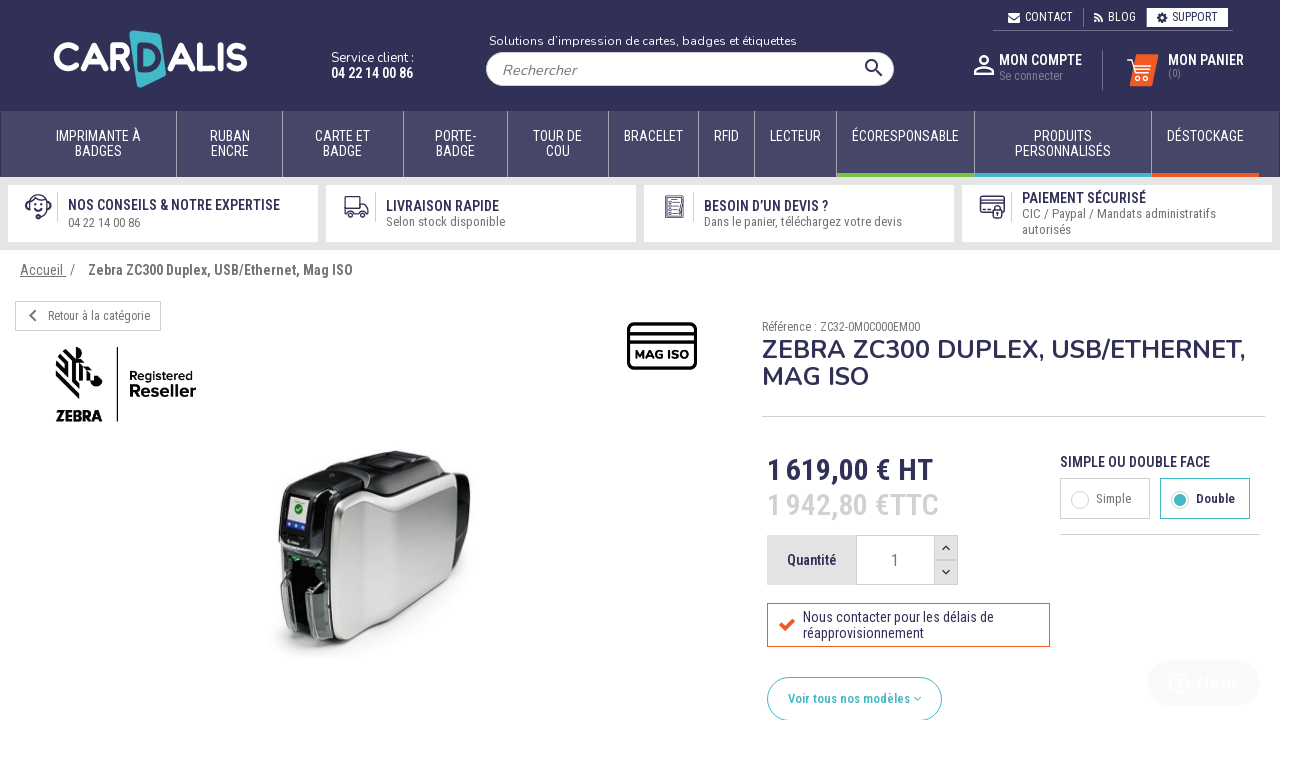

--- FILE ---
content_type: text/html; charset=utf-8
request_url: https://www.cardalis.fr/2036-imprimante-zebra-zc300-rectoverso-usbeth-mag-iso.html
body_size: 40235
content:
<!doctype html>
<html lang="fr">

<head>
  
    
 <meta charset="utf-8">
 <meta http-equiv="x-ua-compatible" content="ie=edge">
 
 
  <link rel="canonical" href="https://www.cardalis.fr/2036-imprimante-zebra-zc300-rectoverso-usbeth-mag-iso.html">

   <title>Imprimante Zebra ZC300 recto/verso USB/Eth/Mag ISO</title>
 
     <script data-keepinline="true">
    var cdcGtmApi = '//www.cardalis.fr/module/cdc_googletagmanager/async';
    var ajaxShippingEvent = 1;
    var ajaxPaymentEvent = 1;

/* datalayer */
dataLayer = window.dataLayer || [];
    let cdcDatalayer = {"event":"view_item","pageCategory":"product","ecommerce":{"currency":"EUR","value":"1619","items":[{"item_id":"2036-2842","item_name":"Zebra ZC300 Duplex, USB/Ethernet, Mag ISO","item_reference":"ZC32-0M0C000EM00","item_brand":"ZEBRA","item_variant":"Double","price":"1619","price_tax_exc":"1619","price_tax_inc":"1942.8","wholesale_price":"1281","quantity":0,"google_business_vertical":"retail"}]},"google_tag_params":{"ecomm_pagetype":"product","ecomm_prodid":"2036-2842","ecomm_totalvalue":1942.8,"ecomm_totalvalue_tax_exc":1619,"ecomm_category":"Accueil"},"userLogged":0,"userId":"guest_937351"};
    dataLayer.push(cdcDatalayer);

/* call to GTM Tag */
(function(w,d,s,l,i){w[l]=w[l]||[];w[l].push({'gtm.start':
new Date().getTime(),event:'gtm.js'});var f=d.getElementsByTagName(s)[0],
j=d.createElement(s),dl=l!='dataLayer'?'&l='+l:'';j.async=true;j.src=
'https://www.googletagmanager.com/gtm.js?id='+i+dl;f.parentNode.insertBefore(j,f);
})(window,document,'script','dataLayer','GTM-M2WGWDT');

/* async call to avoid cache system for dynamic data */
dataLayer.push({
  'event': 'datalayer_ready'
});
</script>
   <meta name="description" content="L&#039;imprimante Zebra ZC100 USB/Eth/Mag ISO imprime recto/verso couleur et monochrome. Elle pourra aussi lire et encoder vos cartes magnétiques.">
   <meta name="keywords" content="">
           <link rel="canonical" href="https://www.cardalis.fr/2036-imprimante-zebra-zc300-rectoverso-usbeth-mag-iso.html">
      
   	  	  	  
	  	   
 
  
 <meta name="viewport" content="width=device-width, initial-scale=1">
 
 <link rel="icon" type="image/vnd.microsoft.icon" href="https://www.cardalis.fr/img/favicon.ico?1585642582">
 <link rel="shortcut icon" type="image/x-icon" href="https://www.cardalis.fr/img/favicon.ico?1585642582">
 <link rel="preconnect" href="https://fonts.googleapis.com">
 <link rel="preconnect" href="https://fonts.gstatic.com" crossorigin>
 <link href="https://fonts.googleapis.com/css2?
family=Nunito:wght@400;700&subset=latin&
family=Roboto:ital,wght@0,400;0,600;1,400;1,600&subset=latin&
family=Roboto+Condensed:ital,wght@0,400;0,600;1,400;1,600&subset=latin&
display=swap" rel="stylesheet">

  
 
   
   <link rel="stylesheet" href="https://www.cardalis.fr//themes/cardalis/assets/css/_custom.css" media="all">
 


 
 
   <!-- Hotjar Tracking Code for https://www.cardalis.fr/ -->
   <script>
     (function(h,o,t,j,a,r){
         h.hj=h.hj||function(){(h.hj.q=h.hj.q||[]).push(arguments)};
         h._hjSettings={hjid:2251848,hjsv:6};
         a=o.getElementsByTagName('head')[0];
         r=o.createElement('script');r.async=1;
         r.src=t+h._hjSettings.hjid+j+h._hjSettings.hjsv;
         a.appendChild(r);
     })(window,document,'https://static.hotjar.com/c/hotjar-','.js?sv=');
 </script>
 
 
  
 
   	

  <script type="text/javascript">
        var ASSearchUrl = "https:\/\/www.cardalis.fr\/module\/pm_advancedsearch4\/advancedsearch4";
        var Chronopost = {"ajax_endpoint":"https:\/\/www.cardalis.fr\/module\/chronopost\/ajax?ajax=1"};
        var always_load_content = false;
        var as4_orderBySalesAsc = "Meilleures ventes en dernier";
        var as4_orderBySalesDesc = "Meilleures ventes en premier";
        var controller = "product";
        var prestashop = {"cart":{"products":[],"totals":{"total":{"type":"total","label":"Total","amount":0,"value":"0,00\u00a0\u20ac"},"total_including_tax":{"type":"total","label":"Total TTC","amount":0,"value":"0,00\u00a0\u20ac"},"total_excluding_tax":{"type":"total","label":"Total HT :","amount":0,"value":"0,00\u00a0\u20ac"}},"subtotals":{"products":{"type":"products","label":"Sous-total","amount":0,"value":"0,00\u00a0\u20ac"},"discounts":null,"shipping":{"type":"shipping","label":"Livraison","amount":0,"value":""},"tax":{"type":"tax","label":"Taxes","amount":0,"value":"0,00\u00a0\u20ac"}},"products_count":0,"summary_string":"0 articles","vouchers":{"allowed":1,"added":[]},"discounts":[],"minimalPurchase":0,"minimalPurchaseRequired":""},"currency":{"id":1,"name":"Euro","iso_code":"EUR","iso_code_num":"978","sign":"\u20ac"},"customer":{"lastname":null,"firstname":null,"email":null,"birthday":null,"newsletter":null,"newsletter_date_add":null,"optin":null,"website":null,"company":null,"siret":null,"ape":null,"is_logged":false,"gender":{"type":null,"name":null},"addresses":[]},"language":{"name":"Fran\u00e7ais (French)","iso_code":"fr","locale":"fr-FR","language_code":"fr","is_rtl":"0","date_format_lite":"d\/m\/Y","date_format_full":"d\/m\/Y H:i:s","id":2},"page":{"title":"","canonical":"https:\/\/www.cardalis.fr\/2036-imprimante-zebra-zc300-rectoverso-usbeth-mag-iso.html","meta":{"title":"Imprimante Zebra ZC300 recto\/verso USB\/Eth\/Mag ISO","description":"L'imprimante Zebra ZC100 USB\/Eth\/Mag ISO imprime recto\/verso couleur et monochrome. Elle pourra aussi lire et encoder vos cartes magn\u00e9tiques.","keywords":"","robots":"index"},"page_name":"product","body_classes":{"lang-fr":true,"lang-rtl":false,"country-FR":true,"currency-EUR":true,"layout-full-width":true,"page-product":true,"tax-display-enabled":true,"product-id-2036":true,"product-Zebra ZC300 Duplex, USB\/Ethernet, Mag ISO":true,"product-id-category-1":true,"product-id-manufacturer-7":true,"product-id-supplier-0":true,"product-available-for-order":true},"admin_notifications":[]},"shop":{"name":"Cardalis","logo":"https:\/\/www.cardalis.fr\/img\/cardalis-logo-1585642582.jpg","stores_icon":"https:\/\/www.cardalis.fr\/img\/logo_stores.png","favicon":"https:\/\/www.cardalis.fr\/img\/favicon.ico"},"urls":{"base_url":"https:\/\/www.cardalis.fr\/","current_url":"https:\/\/www.cardalis.fr\/2036-imprimante-zebra-zc300-rectoverso-usbeth-mag-iso.html","shop_domain_url":"https:\/\/www.cardalis.fr","img_ps_url":"https:\/\/www.cardalis.fr\/img\/","img_cat_url":"https:\/\/www.cardalis.fr\/img\/c\/","img_lang_url":"https:\/\/www.cardalis.fr\/img\/l\/","img_prod_url":"https:\/\/www.cardalis.fr\/img\/p\/","img_manu_url":"https:\/\/www.cardalis.fr\/img\/m\/","img_sup_url":"https:\/\/www.cardalis.fr\/img\/su\/","img_ship_url":"https:\/\/www.cardalis.fr\/img\/s\/","img_store_url":"https:\/\/www.cardalis.fr\/img\/st\/","img_col_url":"https:\/\/www.cardalis.fr\/img\/co\/","img_url":"https:\/\/www.cardalis.fr\/themes\/cardalis\/assets\/img\/","css_url":"https:\/\/www.cardalis.fr\/themes\/cardalis\/assets\/css\/","js_url":"https:\/\/www.cardalis.fr\/themes\/cardalis\/assets\/js\/","pic_url":"https:\/\/www.cardalis.fr\/upload\/","pages":{"address":"https:\/\/www.cardalis.fr\/adresse","addresses":"https:\/\/www.cardalis.fr\/adresses","authentication":"https:\/\/www.cardalis.fr\/authentification","cart":"https:\/\/www.cardalis.fr\/panier","category":"https:\/\/www.cardalis.fr\/index.php?controller=category","cms":"https:\/\/www.cardalis.fr\/index.php?controller=cms","contact":"https:\/\/www.cardalis.fr\/contactez-nous","discount":"https:\/\/www.cardalis.fr\/bons-de-reduction","guest_tracking":"https:\/\/www.cardalis.fr\/suivi-commande-invite","history":"https:\/\/www.cardalis.fr\/historique-des-commandes","identity":"https:\/\/www.cardalis.fr\/identite","index":"https:\/\/www.cardalis.fr\/","my_account":"https:\/\/www.cardalis.fr\/mon-compte","order_confirmation":"https:\/\/www.cardalis.fr\/index.php?controller=order-confirmation","order_detail":"https:\/\/www.cardalis.fr\/index.php?controller=order-detail","order_follow":"https:\/\/www.cardalis.fr\/details-de-la-commande","order":"https:\/\/www.cardalis.fr\/commande","order_return":"https:\/\/www.cardalis.fr\/index.php?controller=order-return","order_slip":"https:\/\/www.cardalis.fr\/avoirs","pagenotfound":"https:\/\/www.cardalis.fr\/page-non-trouvee","password":"https:\/\/www.cardalis.fr\/mot-de-passe-oublie","pdf_invoice":"https:\/\/www.cardalis.fr\/index.php?controller=pdf-invoice","pdf_order_return":"https:\/\/www.cardalis.fr\/index.php?controller=pdf-order-return","pdf_order_slip":"https:\/\/www.cardalis.fr\/index.php?controller=pdf-order-slip","prices_drop":"https:\/\/www.cardalis.fr\/promotions","product":"https:\/\/www.cardalis.fr\/index.php?controller=product","search":"https:\/\/www.cardalis.fr\/recherche","sitemap":"https:\/\/www.cardalis.fr\/plan-du-site","stores":"https:\/\/www.cardalis.fr\/magasins","supplier":"https:\/\/www.cardalis.fr\/fournisseurs","register":"https:\/\/www.cardalis.fr\/authentification?create_account=1","order_login":"https:\/\/www.cardalis.fr\/commande?login=1"},"alternative_langs":[],"theme_assets":"\/themes\/cardalis\/assets\/","actions":{"logout":"https:\/\/www.cardalis.fr\/?mylogout="},"no_picture_image":{"bySize":{"small_default":{"url":"https:\/\/www.cardalis.fr\/img\/p\/fr-default-small_default.jpg","width":98,"height":98},"cart_default":{"url":"https:\/\/www.cardalis.fr\/img\/p\/fr-default-cart_default.jpg","width":125,"height":125},"home_default":{"url":"https:\/\/www.cardalis.fr\/img\/p\/fr-default-home_default.jpg","width":250,"height":250},"medium_default":{"url":"https:\/\/www.cardalis.fr\/img\/p\/fr-default-medium_default.jpg","width":452,"height":452},"large_default":{"url":"https:\/\/www.cardalis.fr\/img\/p\/fr-default-large_default.jpg","width":800,"height":800},"large":{"url":"https:\/\/www.cardalis.fr\/img\/p\/fr-default-large.jpg","width":1024,"height":1024}},"small":{"url":"https:\/\/www.cardalis.fr\/img\/p\/fr-default-small_default.jpg","width":98,"height":98},"medium":{"url":"https:\/\/www.cardalis.fr\/img\/p\/fr-default-medium_default.jpg","width":452,"height":452},"large":{"url":"https:\/\/www.cardalis.fr\/img\/p\/fr-default-large.jpg","width":1024,"height":1024},"legend":""}},"configuration":{"display_taxes_label":true,"display_prices_tax_incl":false,"is_catalog":false,"show_prices":true,"opt_in":{"partner":false},"quantity_discount":{"type":"discount","label":"Remise sur prix unitaire"},"voucher_enabled":1,"return_enabled":0},"field_required":[],"breadcrumb":{"links":[{"title":"Accueil","url":"https:\/\/www.cardalis.fr\/"},{"title":"Zebra ZC300 Duplex, USB\/Ethernet, Mag ISO","url":"https:\/\/www.cardalis.fr\/2036-imprimante-zebra-zc300-rectoverso-usbeth-mag-iso.html"}],"count":2},"link":{"protocol_link":"https:\/\/","protocol_content":"https:\/\/"},"time":1763678410,"static_token":"873e9716a41e0a52f43d21cde2657b6f","token":"4fcfa60dc4716f67f30435edd093db4b","debug":false};
        var ps_checkout3dsEnabled = true;
        var ps_checkoutApplePayUrl = "https:\/\/www.cardalis.fr\/module\/ps_checkout\/applepay";
        var ps_checkoutAutoRenderDisabled = false;
        var ps_checkoutCancelUrl = "https:\/\/www.cardalis.fr\/module\/ps_checkout\/cancel";
        var ps_checkoutCardBrands = ["MASTERCARD","VISA","AMEX","CB_NATIONALE"];
        var ps_checkoutCardFundingSourceImg = "\/modules\/ps_checkout\/views\/img\/payment-cards.png";
        var ps_checkoutCardLogos = {"AMEX":"\/modules\/ps_checkout\/views\/img\/amex.svg","CB_NATIONALE":"\/modules\/ps_checkout\/views\/img\/cb.svg","DINERS":"\/modules\/ps_checkout\/views\/img\/diners.svg","DISCOVER":"\/modules\/ps_checkout\/views\/img\/discover.svg","JCB":"\/modules\/ps_checkout\/views\/img\/jcb.svg","MAESTRO":"\/modules\/ps_checkout\/views\/img\/maestro.svg","MASTERCARD":"\/modules\/ps_checkout\/views\/img\/mastercard.svg","UNIONPAY":"\/modules\/ps_checkout\/views\/img\/unionpay.svg","VISA":"\/modules\/ps_checkout\/views\/img\/visa.svg"};
        var ps_checkoutCartProductCount = 0;
        var ps_checkoutCheckUrl = "https:\/\/www.cardalis.fr\/module\/ps_checkout\/check";
        var ps_checkoutCheckoutTranslations = {"checkout.go.back.link.title":"Retourner au tunnel de commande","checkout.go.back.label":"Tunnel de commande","checkout.card.payment":"Paiement par carte","checkout.page.heading":"R\u00e9sum\u00e9 de commande","checkout.cart.empty":"Votre panier d'achat est vide.","checkout.page.subheading.card":"Carte","checkout.page.subheading.paypal":"PayPal","checkout.payment.by.card":"Vous avez choisi de payer par carte.","checkout.payment.by.paypal":"Vous avez choisi de payer par PayPal.","checkout.order.summary":"Voici un r\u00e9sum\u00e9 de votre commande :","checkout.order.amount.total":"Le montant total de votre panier est de","checkout.order.included.tax":"(TTC)","checkout.order.confirm.label":"Veuillez finaliser votre commande en cliquant sur &quot;Je valide ma commande&quot;","paypal.hosted-fields.label.card-name":"Nom du titulaire de la carte","paypal.hosted-fields.placeholder.card-name":"Nom du titulaire de la carte","paypal.hosted-fields.label.card-number":"Num\u00e9ro de carte","paypal.hosted-fields.placeholder.card-number":"Num\u00e9ro de carte","paypal.hosted-fields.label.expiration-date":"Date d'expiration","paypal.hosted-fields.placeholder.expiration-date":"MM\/YY","paypal.hosted-fields.label.cvv":"Code de s\u00e9curit\u00e9","paypal.hosted-fields.placeholder.cvv":"XXX","payment-method-logos.title":"Paiement 100% s\u00e9curis\u00e9","express-button.cart.separator":"ou","express-button.checkout.express-checkout":"Achat rapide","error.paypal-sdk":"No PayPal Javascript SDK Instance","error.google-pay-sdk":"No Google Pay Javascript SDK Instance","error.google-pay.transaction-info":"An error occurred fetching Google Pay transaction info","error.apple-pay-sdk":"No Apple Pay Javascript SDK Instance","error.apple-pay.payment-request":"An error occurred fetching Apple Pay payment request","checkout.payment.others.link.label":"Autres moyens de paiement","checkout.payment.others.confirm.button.label":"Je valide ma commande","checkout.form.error.label":"Une erreur s'est produite lors du paiement. Veuillez r\u00e9essayer ou contacter le support.","loader-component.label.header":"Merci pour votre achat !","loader-component.label.body":"Veuillez patienter, nous traitons votre paiement","loader-component.label.body.longer":"This is taking longer than expected. Please wait...","error.paypal-sdk.contingency.cancel":"Authentification du titulaire de carte annul\u00e9e, veuillez choisir un autre moyen de paiement ou essayez de nouveau.","error.paypal-sdk.contingency.error":"Une erreur est survenue lors de l'authentification du titulaire de la carte, veuillez choisir un autre moyen de paiement ou essayez de nouveau.","error.paypal-sdk.contingency.failure":"Echec de l'authentification du titulaire de la carte, veuillez choisir un autre moyen de paiement ou essayez de nouveau.","error.paypal-sdk.contingency.unknown":"L'identit\u00e9 du titulaire de la carte n'a pas pu \u00eatre v\u00e9rifi\u00e9e, veuillez choisir un autre moyen de paiement ou essayez de nouveau.","ok":"Ok","cancel":"Annuler","checkout.payment.token.delete.modal.header":"Voulez-vous supprimer cette m\u00e9thode de paiement ?","checkout.payment.token.delete.modal.content":"Cette m\u00e9thode de paiement sera supprim\u00e9e de votre compte :","checkout.payment.token.delete.modal.confirm-button":"Supprimer cette m\u00e9thode de paiement","checkout.payment.loader.processing-request":"Veuillez patienter, nous traitons votre demande...","APPLE_PAY_MERCHANT_SESSION_VALIDATION_ERROR":"Nous ne pouvons pas traiter votre paiement Apple Pay pour le moment. Cela peut \u00eatre d\u00fb \u00e0 un probl\u00e8me de v\u00e9rification de la configuration du paiement pour ce site. Veuillez r\u00e9essayer plus tard ou choisir un autre moyen de paiement.","APPROVE_APPLE_PAY_VALIDATION_ERROR":"Nous avons rencontr\u00e9 un probl\u00e8me lors du traitement de votre paiement Apple Pay. Veuillez v\u00e9rifier les d\u00e9tails de votre commande et r\u00e9essayer, ou utiliser un autre moyen de paiement."};
        var ps_checkoutCheckoutUrl = "https:\/\/www.cardalis.fr\/commande";
        var ps_checkoutConfirmUrl = "https:\/\/www.cardalis.fr\/index.php?controller=order-confirmation";
        var ps_checkoutCreateUrl = "https:\/\/www.cardalis.fr\/module\/ps_checkout\/create";
        var ps_checkoutCspNonce = "";
        var ps_checkoutCustomMarks = [];
        var ps_checkoutExpressCheckoutCartEnabled = false;
        var ps_checkoutExpressCheckoutOrderEnabled = false;
        var ps_checkoutExpressCheckoutProductEnabled = false;
        var ps_checkoutExpressCheckoutSelected = false;
        var ps_checkoutExpressCheckoutUrl = "https:\/\/www.cardalis.fr\/module\/ps_checkout\/ExpressCheckout";
        var ps_checkoutFundingSource = "paypal";
        var ps_checkoutFundingSourcesSorted = ["card","paypal","paylater","bancontact"];
        var ps_checkoutGooglePayUrl = "https:\/\/www.cardalis.fr\/module\/ps_checkout\/googlepay";
        var ps_checkoutHostedFieldsContingencies = "SCA_WHEN_REQUIRED";
        var ps_checkoutHostedFieldsEnabled = true;
        var ps_checkoutHostedFieldsSelected = false;
        var ps_checkoutIconsPath = "\/modules\/ps_checkout\/views\/img\/icons\/";
        var ps_checkoutLanguageIsoCode = "fr";
        var ps_checkoutLoaderImage = "\/modules\/ps_checkout\/views\/img\/loader.svg";
        var ps_checkoutPartnerAttributionId = "PrestaShop_Cart_PSXO_PSDownload";
        var ps_checkoutPayLaterCartPageButtonEnabled = false;
        var ps_checkoutPayLaterCategoryPageBannerEnabled = false;
        var ps_checkoutPayLaterHomePageBannerEnabled = false;
        var ps_checkoutPayLaterOrderPageBannerEnabled = false;
        var ps_checkoutPayLaterOrderPageButtonEnabled = false;
        var ps_checkoutPayLaterOrderPageMessageEnabled = false;
        var ps_checkoutPayLaterProductPageBannerEnabled = false;
        var ps_checkoutPayLaterProductPageButtonEnabled = false;
        var ps_checkoutPayLaterProductPageMessageEnabled = false;
        var ps_checkoutPayPalButtonConfiguration = null;
        var ps_checkoutPayPalEnvironment = "LIVE";
        var ps_checkoutPayPalOrderId = "";
        var ps_checkoutPayPalSdkConfig = {"clientId":"AXjYFXWyb4xJCErTUDiFkzL0Ulnn-bMm4fal4G-1nQXQ1ZQxp06fOuE7naKUXGkq2TZpYSiI9xXbs4eo","merchantId":"9JWFSSS2LUKBS","currency":"EUR","intent":"capture","commit":"false","vault":"false","integrationDate":"2022-14-06","dataPartnerAttributionId":"PrestaShop_Cart_PSXO_PSDownload","dataCspNonce":"","dataEnable3ds":"true","disableFunding":"blik,eps,ideal,mybank,p24","enableFunding":"paylater","components":"marks,funding-eligibility"};
        var ps_checkoutPayWithTranslations = {"card":"Payer par carte - Paiements 100% s\u00e9curis\u00e9s","paypal":"Payer avec un compte PayPal","paylater":"Payez en plusieurs fois avec PayPal Pay Later","bancontact":"Payer d'ici Bancontact"};
        var ps_checkoutPaymentMethodLogosTitleImg = "\/modules\/ps_checkout\/views\/img\/lock_checkout.svg";
        var ps_checkoutPaymentUrl = "https:\/\/www.cardalis.fr\/module\/ps_checkout\/payment";
        var ps_checkoutRenderPaymentMethodLogos = true;
        var ps_checkoutValidateUrl = "https:\/\/www.cardalis.fr\/module\/ps_checkout\/validate";
        var ps_checkoutVaultUrl = "https:\/\/www.cardalis.fr\/module\/ps_checkout\/vault";
        var ps_checkoutVersion = "4.3.0";
        var ssIsCeInstalled = true;
        var ss_link_image_webp = "https:\/\/www.cardalis.fr\/modules\/ets_superspeed\/views\/img\/en.webp";
        var trustedshopseasyintegration_css = "https:\/\/www.cardalis.fr\/modules\/trustedshopseasyintegration\/views\/css\/front\/front.2.0.3.css";
      </script>
		<link rel="stylesheet" href="/modules/ps_checkout/views/css/payments.css?version=4.3.0" media="all">
		<link rel="stylesheet" href="https://fonts.googleapis.com/css?family=Roboto:100,100italic,200,200italic,300,300italic,400,400italic,500,500italic,600,600italic,700,700italic,800,800italic,900,900italic%7CRoboto+Condensed:100,100italic,200,200italic,300,300italic,400,400italic,500,500italic,600,600italic,700,700italic,800,800italic,900,900italic&amp;display=swap" media="all">
		<link rel="stylesheet" href="https://www.cardalis.fr/themes/cardalis/assets/cache/theme-548b261157.css" media="all">
	
	


	<script>
			var ceFrontendConfig = {"environmentMode":{"edit":false,"wpPreview":false},"is_rtl":false,"breakpoints":{"xs":0,"sm":480,"md":768,"lg":1025,"xl":1440,"xxl":1600},"version":"2.13.0","urls":{"assets":"\/modules\/creativeelements\/views\/"},"productQuickView":0,"settings":{"page":[],"general":{"elementor_global_image_lightbox":"0","elementor_lightbox_enable_counter":"yes","elementor_lightbox_enable_fullscreen":"yes","elementor_lightbox_enable_zoom":"yes","elementor_lightbox_title_src":"title","elementor_lightbox_description_src":"caption"},"editorPreferences":[]},"post":{"id":"2036030201","title":"Zebra%20ZC300%20Duplex%2C%20USB%2FEthernet%2C%20Mag%20ISO","excerpt":""}};
		</script>
        <link rel="preload" href="/modules/creativeelements/views/lib/ceicons/fonts/ceicons.woff2?8goggd" as="font" type="font/woff2" crossorigin>
           
 
       
 <!-- Begin eTrusted bootstrap tag -->
 <script src="https://integrations.etrusted.com/applications/widget.js/v2" defer async></script>
 <!-- End eTrusted bootstrap tag -->
 

 
 
   <script type="text/javascript">
var sp_link_base ='https://www.cardalis.fr';
</script>
<style>

    </style>

<script type="text/javascript">
function renderDataAjax(jsonData)
{
    for (var key in jsonData) {
	    if(key=='java_script')
        {
            $('body').append(jsonData[key]);
        }
        else
            if($('#ets_speed_dy_'+key).length)
            {
                if($('#ets_speed_dy_'+key+' #layer_cart').length)
                {
                    $('#ets_speed_dy_'+key).before($('#ets_speed_dy_'+key+' #layer_cart').clone());
                    $('#ets_speed_dy_'+key+' #layer_cart').remove();
                    $('#layer_cart').before('<div class="layer_cart_overlay"></div>');
                }
                $('.ets_speed_dynamic_hook[id="ets_speed_dy_'+key+'"]').replaceWith(jsonData[key]);
            }
              
    }
    if($('#header .shopping_cart').length && $('#header .cart_block').length)
    {
        var shopping_cart = new HoverWatcher('#header .shopping_cart');
        var cart_block = new HoverWatcher('#header .cart_block');
        $("#header .shopping_cart a:first").hover(
    		function(){
    			if (ajaxCart.nb_total_products > 0 || parseInt($('.ajax_cart_quantity').html()) > 0)
    				$("#header .cart_block").stop(true, true).slideDown(450);
    		},
    		function(){
    			setTimeout(function(){
    				if (!shopping_cart.isHoveringOver() && !cart_block.isHoveringOver())
    					$("#header .cart_block").stop(true, true).slideUp(450);
    			}, 200);
    		}
    	);
    }
    if(typeof jsonData.custom_js!== undefined && jsonData.custom_js)
        $('head').append('<script src="'+sp_link_base+'/modules/ets_superspeed/views/js/script_custom.js">');
}
</script>

<style>
.layered_filter_ul .radio,.layered_filter_ul .checkbox {
    display: inline-block;
}
.ets_speed_dynamic_hook .cart-products-count{
    display:none!important;
}
.ets_speed_dynamic_hook .ajax_cart_quantity ,.ets_speed_dynamic_hook .ajax_cart_product_txt,.ets_speed_dynamic_hook .ajax_cart_product_txt_s{
    display:none!important;
}
.ets_speed_dynamic_hook .shopping_cart > a:first-child:after {
    display:none!important;
}
</style><!-- Microdatos Organization -->
	
<script type="application/ld+json" id="adpmicrodatos-organization-ps17v5.6.2">
{
    "name" : "Cardalis",
    "url" : "https:\/\/www.cardalis.fr\/",
    "logo" : [
    	{

    	"@type" : "ImageObject",
    	"url" : "https://www.cardalis.fr/img/cardalis-logo-1585642582.jpg"
    	}
    ],
        "email" : "ecommerce@cardalis.fr",
    			"address": {
	    "@type": "PostalAddress",
	    "addressLocality": "Puget sur Argens",
	    "postalCode": "83480",
	    "streetAddress": "Espace Vern\u00e8de 7 Route des Vern\u00e8des",
	    "addressRegion": "",
	    "addressCountry": "FR"
	},
			"contactPoint" : [
		{
			"@type" : "ContactPoint",
	    	"telephone" : "04 22 14 00 86",
	    	"contactType" : "customer service",
			"contactOption": "TollFree",
	    	"availableLanguage": [ 
	    			    				    				"Fran\u00e7ais (French)"
	    				    			    	]
	    } 
	],
			
	"@context": "http://schema.org",
	"@type" : "Organization"
}
</script>


<!-- Microdatos Webpage -->
	
<script type="application/ld+json" id="adpmicrodatos-webpage-ps17v5.6.2">
{
    "@context": "http://schema.org",
    "@type" : "WebPage",
    "isPartOf": [{
        "@type":"WebSite",
        "url":  "https://www.cardalis.fr/",
        "name": "Cardalis"
    }],
    "name": "Imprimante Zebra ZC300 recto\/verso USB\/Eth\/Mag ISO",
    "url": "https://www.cardalis.fr/2036-imprimante-zebra-zc300-rectoverso-usbeth-mag-iso.html"
}
</script>



<!-- Microdatos Breadcrumb -->
	<script type="application/ld+json" id="adpmicrodatos-breadcrumblist-ps17v5.6.2">
    {
        "itemListElement": [
            {
                "item": "https:\/\/www.cardalis.fr\/91-",
                "name": "Racine",
                "position": 1,
                "@type": "ListItem"
            }, 
            {
                "item": "https:\/\/www.cardalis.fr\/",
                "name": "Accueil",
                "position": 2,
                "@type": "ListItem"
            } 
        ],
        "@context": "https://schema.org/",
        "@type": "BreadcrumbList"
    }
</script>

<!-- Microdatos Producto -->
			<script type="application/ld+json" id="adpmicrodatos-product-ps17v5.6.2">
{
    "name": "Zebra ZC300 Duplex, USB\/Ethernet, Mag ISO",
    "image": ["https:\/\/www.cardalis.fr\/35185-large_default\/imprimante-zebra-zc300-rectoverso-usbeth-mag-iso.webp"],
    "url": "https:\/\/www.cardalis.fr\/2036-2842-imprimante-zebra-zc300-rectoverso-usbeth-mag-iso.html#\/81-simple_ou_rv-double",
    "inProductGroupWithID": 2036,
    "productID": "2036-2842",
            "gtin13": "",
        "category": "accueil",
    "sku": "ZC32-0M0C000EM00",
    "mpn": "ZC32-0M0C000EM00",
    "brand": {
        "@type": "Brand",
        "name": "ZEBRA"
    },
    "description": "Type :\u00a0Recto\/Verso - Connectique : USB et EthernetGarantie : 3 ansDriver compatible : Windows \/ Mac OS\u00a0Encodage magn\u00e9tique : HiCo \/ LoCo\u26a0\ufe0f Pas de consommables inclus",
     "offers": {
        "availability": "https://schema.org/InStock",
              "price": "1619.00",
          "priceCurrency": "EUR",
        "url": "https:\/\/www.cardalis.fr\/2036-2842-imprimante-zebra-zc300-rectoverso-usbeth-mag-iso.html#\/81-simple_ou_rv-double",
              "itemCondition": "https://schema.org/NewCondition",
                "seller":{
            "name": "Cardalis",
            "@type": "Organization"
        },
              "@type": "Offer"
  },    "@context": "https://schema.org/",
    "@type": "Product"
}
</script>
	


   
<script type="text/javascript">
var unlike_text ="Unliké ce post";
var like_text ="Comme ce poste";
var baseAdminDir ='//';
var ybc_blog_product_category ='0';
var ybc_blog_polls_g_recaptcha = false;
</script>
 




<!-- TAG DEBUG: [] -->
	
<meta data-module="adp-og-begin_v5.0.1" />

	<meta property="og:url" content="https://www.cardalis.fr/2036-imprimante-zebra-zc300-rectoverso-usbeth-mag-iso.html" />

	<meta property="og:site_name" content="Cardalis" />
	<meta property="og:locale" content="FR" />
	
	<meta property="og:type" content="product" />
<meta property="og:title" content="Imprimante Zebra ZC300 recto/verso USB/Eth/Mag ISO" />
	<meta property="og:description" content="Le nouveau modèle dernière génération du fabricant Zebra qui remplace la ZXP3.Idéale pour imprimer des badges d&#039;identification d&#039;employés, des cartes d&#039;adhérents ou des badges étudiants en moyens volumes. Elle a un fonctionnement d&#039;une grande simplicité, profil ultra-mince pour les espaces les plus exigus et une interface utilisateur graphique, simple et pratique même pour les débutants en informatique.Egalement dotée d&#039;un écran LCD (couleur), elle affiche de façon claire les informations concernant les cartes et le ruban.Cette imprimante existe en deux versions (simple ou recto/verso) avec de nombreux modules d&#039;encodage et connectiques (en option). Elle est équipée d&#039;une tête d&#039;impression de 300 dpi qui permet un rendu de qualité avec une garantie 2 ans. Elle est compatible Windows/Mac OS.On aime : son design moderne et innovant, son chargeur de cartes avec ouverture par le devant, et son ruban cartouche très facile à installer.

Driver Zebra ZC300 : https://www.zebra.com" />

	<meta property="product:retailer_item_id" content="2036"/>

	<meta property="og:image" content="https://www.cardalis.fr/35185-large_default/imprimante-zebra-zc300-rectoverso-usbeth-mag-iso.webp"/>
			<meta property="og:image:secure_url" content="https://www.cardalis.fr/35185-large_default/imprimante-zebra-zc300-rectoverso-usbeth-mag-iso.webp"/>	
				<meta property="og:image:type" content="image/webp"/>
				<meta property="og:image:width" content="800"/>
				<meta property="og:image:height" content="800"/>
		
	<meta property="product:availability" content="in stock"/>
	

  	<meta property="product:brand" content="ZEBRA" />

	<meta property="product:condition" content="new" />

			<meta property="product:pretax_price:amount" content="1619" />
		<meta property="product:pretax_price:currency" content="EUR" />
				<meta property="product:price:amount" content="1619.00" />
		<meta property="product:price:currency" content="EUR" />
	
  	<meta property="product:weight:value" content="3.300000"/>
  	<meta property="product:weight:units" content="kg"/>



<!-- TwitterCard -->
<meta name="twitter:card" content="summary_large_image">

	<meta property="twitter:title" content="Imprimante Zebra ZC300 recto/verso USB/Eth/Mag ISO" />
	<meta property="twitter:description" content="Le nouveau modèle dernière génération du fabricant Zebra qui remplace la ZXP3.Idéale pour imprimer des badges d&#039;identification d&#039;employés, des cartes d&#039;adhérents ou des badges étudiants en moyens volumes. Elle a un fonctionnement d&#039;une grande simplicité, profil ultra-mince pour les espaces les plus exigus et une interface utilisateur graphique, simple et pratique même pour les débutants en informatique.Egalement dotée d&#039;un écran LCD (couleur), elle affiche de façon claire les informations concernant les cartes et le ruban.Cette imprimante existe en deux versions (simple ou recto/verso) avec de nombreux modules d&#039;encodage et connectiques (en option). Elle est équipée d&#039;une tête d&#039;impression de 300 dpi qui permet un rendu de qualité avec une garantie 2 ans. Elle est compatible Windows/Mac OS.On aime : son design moderne et innovant, son chargeur de cartes avec ouverture par le devant, et son ruban cartouche très facile à installer.

Driver Zebra ZC300 : https://www.zebra.com" />
	<meta property="twitter:image" content="https://www.cardalis.fr/35185-large_default/imprimante-zebra-zc300-rectoverso-usbeth-mag-iso.webp"/>



<meta name="twitter:site" content="Cardalis">

<meta name="twitter:creator" content="Cardalis">

<meta name="twitter:domain" content="https://www.cardalis.fr/2036-imprimante-zebra-zc300-rectoverso-usbeth-mag-iso.html">

<meta data-module="adp-og-end_v5.0.1" />
  <!-- START OF DOOFINDER ADD TO CART SCRIPT -->
  <script>
    let item_link;
    document.addEventListener('doofinder.cart.add', function(event) {

      item_link = event.detail.link;

      const checkIfCartItemHasVariation = (cartObject) => {
        return (cartObject.item_id === cartObject.grouping_id) ? false : true;
      }

      /**
      * Returns only ID from string
      */
      const sanitizeVariationID = (variationID) => {
        return variationID.replace(/\D/g, "")
      }

      doofinderManageCart({
        cartURL          : "https://www.cardalis.fr/panier",  //required for prestashop 1.7, in previous versions it will be empty.
        cartToken        : "873e9716a41e0a52f43d21cde2657b6f",
        productID        : checkIfCartItemHasVariation(event.detail) ? event.detail.grouping_id : event.detail.item_id,
        customizationID  : checkIfCartItemHasVariation(event.detail) ? sanitizeVariationID(event.detail.item_id) : 0,   // If there are no combinations, the value will be 0
        quantity         : event.detail.amount,
        statusPromise    : event.detail.statusPromise,
        itemLink         : event.detail.link,
        group_id         : event.detail.group_id
      });
    });
  </script>
  <!-- END OF DOOFINDER ADD TO CART SCRIPT -->

  <!-- START OF DOOFINDER INTEGRATIONS SUPPORT -->
  <script data-keepinline>
    var dfKvCustomerEmail;
    if ('undefined' !== typeof klCustomer && "" !== klCustomer.email) {
      dfKvCustomerEmail = klCustomer.email;
    }
  </script>
  <!-- END OF DOOFINDER INTEGRATIONS SUPPORT -->

  <!-- START OF DOOFINDER UNIQUE SCRIPT -->
  <script data-keepinline>
    
    (function(w, k) {w[k] = window[k] || function () { (window[k].q = window[k].q || []).push(arguments) }})(window, "doofinderApp")
    

    // Custom personalization:
    doofinderApp("config", "language", "fr");
    doofinderApp("config", "currency", "EUR");
      </script>
  <script src="https://eu1-config.doofinder.com/2.x/5359d293-1cc3-4192-8ce2-653ae5beeaa3.js" async></script>
  <!-- END OF DOOFINDER UNIQUE SCRIPT -->

   
  <meta property="og:type" content="product">
  <meta property="og:url" content="https://www.cardalis.fr/2036-imprimante-zebra-zc300-rectoverso-usbeth-mag-iso.html">
  <meta property="og:title" content="Imprimante Zebra ZC300 recto/verso USB/Eth/Mag ISO">
  <meta property="og:site_name" content="Cardalis">
  <meta property="og:description" content="L&#039;imprimante Zebra ZC100 USB/Eth/Mag ISO imprime recto/verso couleur et monochrome. Elle pourra aussi lire et encoder vos cartes magnétiques.">
  <meta property="og:image" content="https://www.cardalis.fr/35185-large/imprimante-zebra-zc300-rectoverso-usbeth-mag-iso.webp">
  <meta property="product:pretax_price:amount" content="1619">
  <meta property="product:pretax_price:currency" content="EUR">
  <meta property="product:price:amount" content="1942.8">
  <meta property="product:price:currency" content="EUR">
      <meta property="product:weight:value" content="3.300000">
    <meta property="product:weight:units" content="kg">
  
</head>

<body id="product" class="lang-fr country-fr currency-eur layout-full-width page-product tax-display-enabled product-id-2036 product-zebra-zc300-duplex-usb-ethernet-mag-iso product-id-category-1 product-id-manufacturer-7 product-id-supplier-0 product-available-for-order ce-kit-1 elementor-page elementor-page-2036030201">

  
    <!-- Google Tag Manager (noscript) -->
<noscript><iframe src="https://www.googletagmanager.com/ns.html?id=GTM-M2WGWDT"
height="0" width="0" style="display:none;visibility:hidden"></iframe></noscript>
<!-- End Google Tag Manager (noscript) -->

  

  <main>
    
          

    <header id="header">
      
        	

    <nav class="header-nav">
        <div class="container-fluid">
            <div class="row">
                
                            </div>
        </div>
    </nav>
    



    <div class="container-fluid position-static pl-lg-3 pr-lg-3 p-0">
        <div class="row wrapper">
            <div id="blockHeader1" class="d-flex justify-content-end">
                <div class="blockContact hidden-sm-down">
                    <div id="blockMenuSupport">
                        <ul class="menuSupport">
                            <li>
                                <a class="hidden-md-down d-flex" href="https://www.cardalis.fr/contactez-nous"><i
                                        class="fa fa-envelope" aria-hidden="true"></i> Contact</a>
                            </li>
                            <li>
                                <a class="hidden-md-down d-flex" href="/blog" target="_blank"><i class="fa fa-rss"
                                        aria-hidden="true"></i> Blog</a>
                            </li>
                            <li>
                                <a class="hidden-md-down d-flex bgWhite cBlue"
                                    href="https://www.cardalis.fr/info/7-support-technique-cardalis">
                                    <i class="fa fa-cog" aria-hidden="true"></i>
                                    Support</a>
                            </li>
                        </ul>
                    </div>
                </div>
                <div class="blockContact hidden-lg-up">
                    <div class="contentTel">
                        <a href="tel:0422140086"><span class="tel">04 22 14 00 86</span></a>
                    </div>
                </div>
                <div id="blockAccountCart" class="hidden-lg-up">
                    <div id="blockAccountSignIn">
  <div class="user-info">
                <a href="https://www.cardalis.fr/authentification?back=my-account" title="Connectez-vous à votre compte client" rel="nofollow" class="login">
              <div class="hidden-lg-down d-flex">
                  <i class="material-icons hidden-lg-down">&#xE7FF;</i>
                  <div class="content">
                      <span class="">Mon compte</span><br />
                      <small class="hidden-lg-down link">Se connecter</small>
                  </div>
              </div>
              <i class="material-icons hidden-xl-up">&#xE7FF;</i>
          </a>
        </div>
</div>
                    <div id="blockCart">
  <div class="blockcart cart-preview inactive" data-refresh-url="//www.cardalis.fr/module/ps_shoppingcart/ajax">
    <div class="header d-flex">
                  <img src="https://www.cardalis.fr/themes/cardalis/assets/img/iconCartHeader.svg" class="hidden-md-down"  alt="Icône panier"/>
            <i class="material-icons shopping-cart hidden-lg-up">shopping_cart</i>
            <div>
                <span class="hidden-md-down cart-product-title">Mon panier</span>
                <span class="cart-products-count">(0)</span>
            </div>
          </div>
  </div>
</div>

                </div>
            </div>

            <div id="blockHeader2">
                <div class="d-flex align-items-center justify-content-between w-100" id="blockHeaderTopLogo">
                    <button type="button" class="navbar-toggle toggle-menu menu-top push-body hidden-lg-up">
                        <i class="material-icons closed">&#xE5D2;</i>
                        <i class="material-icons opened">&#xE14C;</i>
                    </button>
                    <div id="blockLogo">
                        <a href="https://www.cardalis.fr/" class="btLogo">
							        <div data-elementor-type="section" data-elementor-id="26010000" class="elementor elementor-26010000">
            <div class="elementor-section-wrap">        <section class="elementor-element elementor-element-d7958a7 elementor-section-boxed elementor-section-height-default elementor-section-height-default elementor-section elementor-top-section" data-id="d7958a7" data-element_type="section">
                            <div class="elementor-container elementor-column-gap-default">
                            <div class="elementor-row">
                <div class="elementor-element elementor-element-a5fd10a ce-widgets-space--gap elementor-column elementor-col-100 elementor-top-column" data-id="a5fd10a" data-element_type="column">
            <div class="elementor-column-wrap elementor-element-populated">
                <div class="elementor-widget-wrap">
                <div class="elementor-element elementor-element-04307ea elementor-widget elementor-widget-image" data-id="04307ea" data-element_type="widget" data-widget_type="image.default">
        <div class="elementor-widget-container">        <div class="elementor-image">
                            <img src="/img/cms/LOGO%20CARDALIS/logoCardalis.svg" alt="Cardalis" loading="lazy" width="300" height="90">                                </div>
        </div>        </div>
                        </div>
            </div>
        </div>
                        </div>
            </div>
        </section>
        </div>
        </div>
        
                                                    </a>
                                            </div>
                    <div class="contentTel hidden-md-down">
                        <span class="hidden-md-down">Service client : </span>
                        <a href="tel:0422140086" class="tel">04 22 14 00 86</span></a>
                    </div>
                    <div class="d-lg-block d-none w-100">
                        <!-- Block search module TOP -->
<!-- /Block search module TOP -->

<div id="search_widget" class="search-widget">
<p class="slogan">Solutions d’impression de cartes, badges et étiquettes</p>
	<form method="get" action="//www.cardalis.fr/recherche">
	<div class="searchBlock">
		<input type="text" id="inputSearchDooFinder" name="s" placeholder="Rechercher" aria-label="Rechercher">
		<button type="submit">
			<i class="material-icons search">&#xE8B6;</i>
		</button>
		</div>
	</form>
</div>
                    </div>
                    <div id="blockAccountCart" class="hidden-md-down">
                        <div id="blockAccountSignIn">
  <div class="user-info">
                <a href="https://www.cardalis.fr/authentification?back=my-account" title="Connectez-vous à votre compte client" rel="nofollow" class="login">
              <div class="hidden-lg-down d-flex">
                  <i class="material-icons hidden-lg-down">&#xE7FF;</i>
                  <div class="content">
                      <span class="">Mon compte</span><br />
                      <small class="hidden-lg-down link">Se connecter</small>
                  </div>
              </div>
              <i class="material-icons hidden-xl-up">&#xE7FF;</i>
          </a>
        </div>
</div>
                        <div id="blockCart">
  <div class="blockcart cart-preview inactive" data-refresh-url="//www.cardalis.fr/module/ps_shoppingcart/ajax">
    <div class="header d-flex">
                  <img src="https://www.cardalis.fr/themes/cardalis/assets/img/iconCartHeader.svg" class="hidden-md-down"  alt="Icône panier"/>
            <i class="material-icons shopping-cart hidden-lg-up">shopping_cart</i>
            <div>
                <span class="hidden-md-down cart-product-title">Mon panier</span>
                <span class="cart-products-count">(0)</span>
            </div>
          </div>
  </div>
</div>

                    </div>
                    <div class="hidden-lg-up">
                        <a href="" class="btSearchMobile">
                            <i class="material-icons search">&#xE8B6;</i>
                        </a>
                    </div>
                </div>
                <div class="d-lg-none d-md-block w-100" id="searchWidgetMobile">
                    <!-- Block search module TOP -->
<!-- /Block search module TOP -->

<div id="search_widget" class="search-widget">
<p class="slogan">Solutions d’impression de cartes, badges et étiquettes</p>
	<form method="get" action="//www.cardalis.fr/recherche">
	<div class="searchBlock">
		<input type="text" id="inputSearchDooFinder" name="s" placeholder="Rechercher" aria-label="Rechercher">
		<button type="submit">
			<i class="material-icons search">&#xE8B6;</i>
		</button>
		</div>
	</form>
</div>
                </div>
                <nav class="cbp-spmenu cbp-spmenu-vertical cbp-spmenu-top d-lg-none d-md-block" id="menuMobile">
    <div class="accordion" id="accordionMenuMobile">

        <!-- Section Imprimantes -->
        <div class="d-flex" id="heading92">
            <button class="btnNiv1" data-toggle="collapse" data-target="#collapseId92" aria-expanded="false" type="button" aria-controls="collapseId92">
                Imprimantes &agrave; badges <i class="material-icons closed">&#xE5CF;</i> <i class="material-icons opened">&#xE5CE;</i>
            </button>
        </div>
        <div class="collapse" id="collapseId92" aria-labelledby="heading92" data-parent="#accordionMenuMobile">
            <p class="titleMenuMob">Imprimantes</p>
            <ul>
                <li class="subCatNiv2"><a href="https://www.cardalis.fr/93-imprimantes-a-badges" class="btnNiv2">Toutes les imprimantes</a></li>
                <li class="subCatNiv2"><a href="https://www.cardalis.fr/94-imprimantes-simple-face" class="btnNiv2">Simple face</a></li>
                <li class="subCatNiv2"><a href="https://www.cardalis.fr/95-imprimantes-recto-verso" class="btnNiv2">Recto-verso</a></li>
                <li class="subCatNiv2"><a href="https://www.cardalis.fr/97-imprimantes-a-retransfert" class="btnNiv2">Retransfert</a></li>
                <li class="subCatNiv2"><a href="https://www.cardalis.fr/365-imprimantes-a-etiquettes-de-prix-et-de-buffet-edikio" class="btnNiv2">Imprimantes &eacute;tiquettes prix</a></li>
                <li class="subCatNiv2"><a href="https://www.cardalis.fr/100-packs-tout-en-un" class="btnNiv2">Pack tout-en-un</a></li>
            </ul>
            <p class="titleMenuMob">Accessoires</p>
            <ul>
                <li class="subCatNiv2"><a href="https://www.cardalis.fr/109-logiciels-et-tablettes-de-signature" class="btnNiv2">Logiciels et tablettes</a></li>
                <li class="subCatNiv2"><a href="https://www.cardalis.fr/366-produits-d-entretien" class="btnNiv2">Produits d&#039;entretien</a></li>
                <li class="subCatNiv2"><a href="https://www.cardalis.fr/367-pieces-detachees" class="btnNiv2">Pi&egrave;ces et upgrades</a></li>
                <li class="subCatNiv2"><a href="https://www.cardalis.fr/368-destructeurs-de-rubans" class="btnNiv2">Destructeurs de rubans</a></li>
                <li class="subCatNiv2"><a href="https://www.cardalis.fr/392-extension-de-garantie" class="btnNiv2">Extensions de garantie</a></li>
                <li class="subCatNiv2"><a href="https://www.cardalis.fr/393-double-echange" class="btnNiv2">Double &eacute;change by Cardalis</a></li>
            </ul>
        </div>

        <!-- Section Ruban encre -->
        <div class="d-flex" id="heading120">
            <button class="btnNiv1" data-toggle="collapse" data-target="#collapseId120" aria-expanded="false" type="button" aria-controls="collapseId120">
                Ruban encre <i class="material-icons closed">&#xE5CF;</i> <i class="material-icons opened">&#xE5CE;</i>
            </button>
        </div>
        <div class="collapse" id="collapseId120" aria-labelledby="heading120" data-parent="#accordionMenuMobile">
            <ul>
                <li class="subCatNiv2"><a href="https://www.cardalis.fr/121-consommables-datacard" class="btnNiv2">Rubans ENTRUST</a></li>
                <li class="subCatNiv2"><a href="https://www.cardalis.fr/125-consommables-evolis" class="btnNiv2">Rubans EVOLIS</a></li>
                <li class="subCatNiv2"><a href="https://www.cardalis.fr/129-consommables-hid-fargo" class="btnNiv2">Rubans FARGO</a></li>
                <li class="subCatNiv2"><a href="https://www.cardalis.fr/315-consommables-idp-smart" class="btnNiv2">Rubans IDP SMART</a></li>
                <li class="subCatNiv2"><a href="https://www.cardalis.fr/260-consommables-magicard" class="btnNiv2">Rubans MAGICARD</a></li>
                <li class="subCatNiv2"><a href="https://www.cardalis.fr/362-consommables-matica" class="btnNiv2">Rubans MATICA</a></li>
                <li class="subCatNiv2"><a href="https://www.cardalis.fr/300-consommables-nisca" class="btnNiv2">Rubans NISCA</a></li>
                <li class="subCatNiv2"><a href="https://www.cardalis.fr/410-consommables-pointman" class="btnNiv2">Rubans POINTMAN</a></li>
                <li class="subCatNiv2"><a href="https://www.cardalis.fr/133-consommables-zebra" class="btnNiv2">Rubans ZEBRA</a></li>
            </ul>
        </div>

        <!-- Section Carte et badge -->
        <div class="d-flex" id="heading137">
            <button class="btnNiv1" data-toggle="collapse" data-target="#collapseId137" aria-expanded="false" type="button" aria-controls="collapseId137">
                Carte et badge <i class="material-icons closed">&#xE5CF;</i> <i class="material-icons opened">&#xE5CE;</i>
            </button>
        </div>
        <div class="collapse" id="collapseId137" aria-labelledby="heading137" data-parent="#accordionMenuMobile">
            <ul>
                <li class="subCatNiv2"><a href="https://www.cardalis.fr/138-cartes-standard" class="btnNiv2">Cartes &agrave; imprimer</a></li>
                <li class="subCatNiv2"><a href="https://www.cardalis.fr/145-cartes-imprimees" class="btnNiv2">Cartes imprim&eacute;es</a></li>
                <li class="subCatNiv2"><a href="https://www.cardalis.fr/151-cartes-rfid-et-mifare" class="btnNiv2">Cartes RFID MIFARE</a></li>
                <li class="subCatNiv2"><a href="https://www.cardalis.fr/220-etiquettes-rfid" class="btnNiv2">Etiquettes RFID</a></li>
            </ul>
        </div>
        
        <!-- Section Porte-badge -->
        <div class="d-flex" id="heading171">
            <button class="btnNiv1" data-toggle="collapse" data-target="#collapseId171" aria-expanded="false" type="button" aria-controls="collapseId171">
                Porte-badge <i class="material-icons closed">&#xE5CF;</i> <i class="material-icons opened">&#xE5CE;</i>
            </button>
        </div>
        <div class="collapse" id="collapseId171" aria-labelledby="heading171" data-parent="#accordionMenuMobile">
            <ul>
                <li class="subCatNiv2"><a href="https://www.cardalis.fr/172-porte-badges" class="btnNiv2">Porte-badges</a></li>
                <li class="subCatNiv2"><a href="https://www.cardalis.fr/179-clip-et-attaches" class="btnNiv2">Clips &amp; Attaches</a></li>
                <li class="subCatNiv2"><a href="https://www.cardalis.fr/191-enrouleurs" class="btnNiv2">Enrouleurs</a></li>
                <li class="subCatNiv2"><a href="https://www.cardalis.fr/204-rangement-et-decoupe" class="btnNiv2">Rangements &amp; d&eacute;coupes</a></li>
                <li class="subCatNiv2"><a href="https://www.cardalis.fr/287-support-etiquettesbadges" class="btnNiv2">Supports &eacute;tiquettes</a></li>
                <li class="subCatNiv2"><a href="https://www.cardalis.fr/198-enrouleurs-personnalises" class="btnNiv2">Enrouleurs imprim&eacute;s</a></li>
            </ul>
        </div>

        <!-- Section Tour de cou -->
        <div class="d-flex" id="heading343">
            <button class="btnNiv1" data-toggle="collapse" data-target="#collapseId343" aria-expanded="false" type="button" aria-controls="collapseId343">
                Tour de cou <i class="material-icons closed">&#xE5CF;</i> <i class="material-icons opened">&#xE5CE;</i>
            </button>
        </div>
        <div class="collapse" id="collapseId343" aria-labelledby="heading343" data-parent="#accordionMenuMobile">
            <ul>
                <li class="subCatNiv2"><a href="https://www.cardalis.fr/183-cordons-tours-de-cou-standard" class="btnNiv2">Tours de cou standards</a></li>
                <li class="subCatNiv2"><a href="https://www.cardalis.fr/342-cordons-tours-de-cou-pre-imprimes" class="btnNiv2">Tours de cou pr&eacute;-imprim&eacute;s</a></li>
                <li class="subCatNiv2"><a href="https://www.cardalis.fr/405-tours-de-cou-ecoresponsables" class="btnNiv2">Tours de cou &eacute;cologiques</a></li>
                <li class="subCatNiv2"><a href="https://www.cardalis.fr/341-cordons-tours-de-cou-personnalises" class="btnNiv2">Tours de cou imprim&eacute;s</a></li>
            </ul>
        </div>

         <!-- Section Barcelet -->
        <div class="d-flex" id="heading344">
            <button class="btnNiv1" data-toggle="collapse" data-target="#collapseId344" aria-expanded="false" type="button" aria-controls="collapseId344">
                Bracelet <i class="material-icons closed">&#xE5CF;</i> <i class="material-icons opened">&#xE5CE;</i>
            </button>
        </div>
        <div class="collapse" id="collapseId344" aria-labelledby="heading344" data-parent="#accordionMenuMobile">
            <ul>
                <li class="subCatNiv2"><a href="https://www.cardalis.fr/408-bracelets-evenementiels-en-tissu" class="btnNiv2">Bracelets en tissus</a></li>
                <li class="subCatNiv2"><a href="https://www.cardalis.fr/346-bracelets-standard-en-silicone" class="btnNiv2">Bracelets en silicone</a></li>
                <li class="subCatNiv2"><a href="https://www.cardalis.fr/350-bracelets-standard-en-vinyle" class="btnNiv2">Bracelets en vinyle</a></li>
                <li class="subCatNiv2"><a href="https://www.cardalis.fr/347-bracelets-evenementiels-en-tyvek" class="btnNiv2">Bracelets tyvek</a></li>
                <li class="subCatNiv2"><a href="https://www.cardalis.fr/385-bracelets-imprimes-en-tissu#sectionTissuMatieres" class="btnNiv2">Bracelets &eacute;cologiques</a></li>
                <li class="subCatNiv2"><a href="https://www.cardalis.fr/369-bracelets-personnalises" class="btnNiv2">Bracelets imprim&eacute;s</a></li>
            </ul>
        </div>

        <!-- Section RFID -->
        <div class="d-flex" id="heading208">
            <button class="btnNiv1" data-toggle="collapse" data-target="#collapseId208" aria-expanded="false" type="button" aria-controls="collapseId208">
                RFID <i class="material-icons closed">&#xE5CF;</i> <i class="material-icons opened">&#xE5CE;</i>
            </button>
        </div>
        <div class="collapse" id="collapseId208" aria-labelledby="heading208" data-parent="#accordionMenuMobile">
            <ul>
                <li class="subCatNiv2"><a href="https://www.cardalis.fr/151-cartes-rfid-et-mifare" class="btnNiv2">Cartes RFID</a></li>
                <li class="subCatNiv2"><a href="https://www.cardalis.fr/230-bracelets-rfid" class="btnNiv2">Bracelets RFID</a></li>
                <li class="subCatNiv2"><a href="https://www.cardalis.fr/220-etiquettes-rfid" class="btnNiv2">Etiquettes RFID</a></li>
                <li class="subCatNiv2"><a href="https://www.cardalis.fr/225-porte-cles-rfid" class="btnNiv2">Porte-cl&eacute;s RFID</a></li>
                <li class="subCatNiv2"><a href="https://www.cardalis.fr/209-lecteurs-rfid-sans-contact" class="btnNiv2">Lecteurs RFID</a></li>
            </ul>
        </div>

        <!-- Section Lecteur -->
        <div class="d-flex" id="heading357">
            <button class="btnNiv1" data-toggle="collapse" data-target="#collapseId357" aria-expanded="false" type="button" aria-controls="collapseId357">
            Lecteur <i class="material-icons closed">&#xE5CF;</i> <i class="material-icons opened">&#xE5CE;</i>
            </button>
        </div>
        <div class="collapse" id="collapseId357" aria-labelledby="heading357" data-parent="#accordionMenuMobile">
            <ul>
                <li class="subCatNiv2"><a href="https://www.cardalis.fr/357-lecteurs/s-36/type_de_lecteur-lecteur_sans_fil" class="btnNiv2">Lecteur sans fil</a></li>
                <li class="subCatNiv2"><a href="https://www.cardalis.fr/357-lecteurs/s-36/type_de_lecteur-lecteur_filaire" class="btnNiv2">Lecteur filaire</a></li>
                <li class="subCatNiv2"><a href="https://www.cardalis.fr/337-lecteur-et-encodeur-de-cartes-magnetiques" class="btnNiv2">Lecteur de cartes</a></li>
            </ul>
        </div>

        <!-- Section Écoresponsable -->
        <div class="d-flex" id="heading402">
            <button class="btnNiv1 menuEco" data-toggle="collapse" data-target="#collapseId402" aria-expanded="false" type="button" aria-controls="collapseId402">
            &Eacute;coresponsable <img class="logo img-responsive" src="https://www.cardalis.fr/themes/cardalis/assets/img/label-ECO.png" width="20"> <i class="material-icons closed">&#xE5CF;</i> <i class="material-icons opened">&#xE5CE;</i>
            </button>
        </div>
        <div class="collapse" id="collapseId402" aria-labelledby="heading402" data-parent="#accordionMenuMobile">
            <ul>
                <li class="subCatNiv2"><a href="https://www.cardalis.fr/385-bracelets-imprimes-en-tissu#sectionTissuMatieres" class="btnNiv2">Bracelets &eacute;coresponsables</a></li>
                <li class="subCatNiv2"><a href="https://www.cardalis.fr/145-cartes-imprimees#sectionCardEco" class="btnNiv2">Badges et cartes &eacute;cologiques</a></li>
                <li class="subCatNiv2"><a href="https://www.cardalis.fr/405-tours-de-cou-ecoresponsables" class="btnNiv2">Tours de cou &eacute;cologiques</a></li>
                <li class="subCatNiv2"><a href="https://www.cardalis.fr/406-porte-badges-ecologiques" class="btnNiv2">Porte-badges &eacute;cologiques</a></li>
                <li class="subCatNiv2"><a href="https://www.cardalis.fr/407-solutions-de-recyclage" class="btnNiv2">Bo&icirc;tes de recyclage</a></li>
            </ul>
        </div>

        <!-- Section Produits personnalisés -->
        <div class="d-flex" id="heading338">
            <button class="btnNiv1 menuCustom" data-toggle="collapse" data-target="#collapseId338" aria-expanded="false" type="button" aria-controls="collapseId338">
            Produits personnalis&eacute;s <img class="logo img-responsive" src="https://www.cardalis.fr/themes/cardalis/assets/img/label-personnalisable.png" width="20"> <i class="material-icons closed">&#xE5CF;</i> <i class="material-icons opened">&#xE5CE;</i>
            </button>
        </div>
        <div class="collapse" id="collapseId338" aria-labelledby="heading338" data-parent="#accordionMenuMobile">
            <ul>
                <li class="subCatNiv2"><a href="https://www.cardalis.fr/145-cartes-imprimees" class="btnNiv2">Cartes imprim&eacute;es</a></li>
                <li class="subCatNiv2"><a href="https://www.cardalis.fr/341-cordons-tours-de-cou-personnalises" class="btnNiv2">Tours de cou imprim&eacute;s</a></li>
                <li class="subCatNiv2"><a href="https://www.cardalis.fr/369-bracelets-personnalises" class="btnNiv2">Bracelets imprim&eacute;s</a></li>
                <li class="subCatNiv2"><a href="https://www.cardalis.fr/198-enrouleurs-personnalises" class="btnNiv2">Enrouleurs imprim&eacute;s</a></li>
            </ul>
        </div>


        <a class="btnNiv1 menuSale" href="https://www.cardalis.fr/424-destockage">
            D&eacute;stockage
        </a>
        
        <!-- Liens additionnels -->
        <div class="otherLinks mt-4">
            <a class="btnNiv1" href="https://www.cardalis.fr/mon-compte">Compte client</a>
            <a class="btnNiv1" href="https://www.cardalis.fr/info/7-support-technique-cardalis">Support</a>
            <a class="btnNiv1" href="https://blog.cardalis.fr">Blog</a>
            <a class="btnNiv1" href="https://www.cardalis.fr/contactez-nous">Contact</a>
        </div>

    </div>
</nav>            </div>
                    </div>
        <div class="row d-lg-flex d-none" id="sectionMenu">
                        <nav class="position-static hidden-md-down wrapper" id="menuHeader" role="navigation">
    <ul class="level01">
                                    <li class="mainCategory" id="id92">
                    <a class="link" href="https://www.cardalis.fr/92-imprimantes-a-badges">
                                                                            Imprimante &agrave; badges
                                            </a>
                    
    <div class="level02 clearfix" id="childCat92">
                    <div data-elementor-type="section" data-elementor-id="38010000" class="elementor elementor-38010000">
            <div class="elementor-section-wrap">        <section class="elementor-element elementor-element-2def21c elementor-section-boxed elementor-section-height-default elementor-section-height-default elementor-section elementor-top-section" data-id="2def21c" data-element_type="section">
                            <div class="elementor-container elementor-column-gap-default">
                            <div class="elementor-row">
                <div class="elementor-element elementor-element-97185b5 ce-widgets-space--gap elementor-column elementor-col-33 elementor-top-column" data-id="97185b5" data-element_type="column">
            <div class="elementor-column-wrap elementor-element-populated">
                <div class="elementor-widget-wrap">
                <div class="elementor-element elementor-element-67ddd6f elementor-widget elementor-widget-heading" data-id="67ddd6f" data-element_type="widget" data-widget_type="heading.default">
        <div class="elementor-widget-container"><p class="elementor-heading-title">Imprimantes</p></div>        </div>
                <div class="elementor-element elementor-element-14523b9 elementor-icon-list--layout-traditional elementor-widget elementor-widget-icon-list" data-id="14523b9" data-element_type="widget" data-widget_type="icon-list.default">
        <div class="elementor-widget-container">        <ul class="elementor-icon-list-items">
                    <li class="elementor-icon-list-item">
            <a href="https://www.cardalis.fr/93-imprimantes-a-badges">                            <span class="elementor-icon-list-text">Toutes les imprimantes</span>
            </a>            </li>
                    <li class="elementor-icon-list-item">
            <a href="https://www.cardalis.fr/94-imprimantes-simple-face">                            <span class="elementor-icon-list-text">Simple face</span>
            </a>            </li>
                    <li class="elementor-icon-list-item">
            <a href="https://www.cardalis.fr/95-imprimantes-recto-verso">                            <span class="elementor-icon-list-text">Recto-verso</span>
            </a>            </li>
                    <li class="elementor-icon-list-item">
            <a href="https://www.cardalis.fr/97-imprimantes-a-retransfert">                            <span class="elementor-icon-list-text">Retransfert</span>
            </a>            </li>
                    <li class="elementor-icon-list-item">
            <a href="https://www.cardalis.fr/365-imprimantes-a-etiquettes-de-prix-et-de-buffet-edikio">                            <span class="elementor-icon-list-text">Imprimantes étiquettes prix</span>
            </a>            </li>
                    <li class="elementor-icon-list-item">
            <a href="https://www.cardalis.fr/100-packs-tout-en-un">                            <span class="elementor-icon-list-text">Pack tout-en-un</span>
            </a>            </li>
                </ul>
        </div>        </div>
                <div class="elementor-element elementor-element-7cc29c6 elementor-widget elementor-widget-heading" data-id="7cc29c6" data-element_type="widget" data-widget_type="heading.default">
        <div class="elementor-widget-container"><p class="elementor-heading-title">Accessoires</p></div>        </div>
                <div class="elementor-element elementor-element-e44822a elementor-icon-list--layout-traditional elementor-widget elementor-widget-icon-list" data-id="e44822a" data-element_type="widget" data-widget_type="icon-list.default">
        <div class="elementor-widget-container">        <ul class="elementor-icon-list-items">
                    <li class="elementor-icon-list-item">
            <a href="https://www.cardalis.fr/109-logiciels-et-tablettes-de-signature">                            <span class="elementor-icon-list-text">Logiciels et tablettes</span>
            </a>            </li>
                    <li class="elementor-icon-list-item">
            <a href="https://www.cardalis.fr/366-produits-d-entretien">                            <span class="elementor-icon-list-text">Produits d'entretien</span>
            </a>            </li>
                    <li class="elementor-icon-list-item">
            <a href="https://www.cardalis.fr/367-pieces-detachees">                            <span class="elementor-icon-list-text">Pièces et upgrades</span>
            </a>            </li>
                    <li class="elementor-icon-list-item">
            <a href="https://www.cardalis.fr/368-destructeurs-de-rubans">                            <span class="elementor-icon-list-text">Destructeurs de rubans</span>
            </a>            </li>
                    <li class="elementor-icon-list-item">
            <a href="https://www.cardalis.fr/392-extension-de-garantie">                            <span class="elementor-icon-list-text">Extensions de garantie</span>
            </a>            </li>
                    <li class="elementor-icon-list-item">
            <a href="https://www.cardalis.fr/393-double-echange">                            <span class="elementor-icon-list-text">Double échange by Cardalis</span>
            </a>            </li>
                </ul>
        </div>        </div>
                        </div>
            </div>
        </div>
                <div class="elementor-element elementor-element-ce8d41e ce-widgets-space--gap elementor-column elementor-col-33 elementor-top-column" data-id="ce8d41e" data-element_type="column">
            <div class="elementor-column-wrap elementor-element-populated">
                <div class="elementor-widget-wrap">
                <div class="elementor-element elementor-element-a0e289c elementor-widget elementor-widget-heading" data-id="a0e289c" data-element_type="widget" data-widget_type="heading.default">
        <div class="elementor-widget-container"><p class="elementor-heading-title">Par marque</p></div>        </div>
                <section class="elementor-element elementor-element-7541816 elementor-section-boxed elementor-section-height-default elementor-section-height-default elementor-section elementor-inner-section" data-id="7541816" data-element_type="section">
                            <div class="elementor-container elementor-column-gap-default">
                            <div class="elementor-row">
                <div class="elementor-element elementor-element-3d7bc2d ce-widgets-space--gap elementor-column elementor-col-50 elementor-inner-column" data-id="3d7bc2d" data-element_type="column">
            <div class="elementor-column-wrap elementor-element-populated">
                <div class="elementor-widget-wrap">
                <div class="elementor-element elementor-element-e9265cd elementor-widget elementor-widget-image" data-id="e9265cd" data-element_type="widget" data-widget_type="image.default">
        <div class="elementor-widget-container">        <div class="elementor-image">
                            <a href="https://www.cardalis.fr/103-imprimantes-evolis">
                    <img src="/img/cms/MARQUES/logo-evolis.jpg" loading="lazy" width="150" height="50" class="elementor-animation-shrink">                    </a>
                                </div>
        </div>        </div>
                        </div>
            </div>
        </div>
                <div class="elementor-element elementor-element-9dd8cbc ce-widgets-space--gap elementor-column elementor-col-50 elementor-inner-column" data-id="9dd8cbc" data-element_type="column">
            <div class="elementor-column-wrap elementor-element-populated">
                <div class="elementor-widget-wrap">
                <div class="elementor-element elementor-element-fda1a68 elementor-widget elementor-widget-image" data-id="fda1a68" data-element_type="widget" data-widget_type="image.default">
        <div class="elementor-widget-container">        <div class="elementor-image">
                            <a href="https://www.cardalis.fr/361-imprimantes-magicard">
                    <img src="/img/cms/MARQUES/logo-magicard.jpg" loading="lazy" width="150" height="50" class="elementor-animation-shrink">                    </a>
                                </div>
        </div>        </div>
                        </div>
            </div>
        </div>
                        </div>
            </div>
        </section>
                <section class="elementor-element elementor-element-e106a63 elementor-section-boxed elementor-section-height-default elementor-section-height-default elementor-section elementor-inner-section" data-id="e106a63" data-element_type="section">
                            <div class="elementor-container elementor-column-gap-default">
                            <div class="elementor-row">
                <div class="elementor-element elementor-element-027165d ce-widgets-space--gap elementor-column elementor-col-50 elementor-inner-column" data-id="027165d" data-element_type="column">
            <div class="elementor-column-wrap elementor-element-populated">
                <div class="elementor-widget-wrap">
                <div class="elementor-element elementor-element-fad9dc3 elementor-widget elementor-widget-image" data-id="fad9dc3" data-element_type="widget" data-widget_type="image.default">
        <div class="elementor-widget-container">        <div class="elementor-image">
                            <a href="https://www.cardalis.fr/314-imprimantes-idp-smart">
                    <img src="/img/cms/MARQUES/logo-idp.jpg" loading="lazy" width="150" height="50" class="elementor-animation-shrink">                    </a>
                                </div>
        </div>        </div>
                        </div>
            </div>
        </div>
                <div class="elementor-element elementor-element-017a50f ce-widgets-space--gap elementor-column elementor-col-50 elementor-inner-column" data-id="017a50f" data-element_type="column">
            <div class="elementor-column-wrap elementor-element-populated">
                <div class="elementor-widget-wrap">
                <div class="elementor-element elementor-element-e48a687 elementor-widget elementor-widget-image" data-id="e48a687" data-element_type="widget" data-widget_type="image.default">
        <div class="elementor-widget-container">        <div class="elementor-image">
                            <a href="https://www.cardalis.fr/409-imprimantes-pointman">
                    <img src="/img/cms/MARQUES/logo-pointman.jpg" loading="lazy" width="150" height="50" class="elementor-animation-shrink">                    </a>
                                </div>
        </div>        </div>
                        </div>
            </div>
        </div>
                        </div>
            </div>
        </section>
                <section class="elementor-element elementor-element-a26a59d elementor-section-boxed elementor-section-height-default elementor-section-height-default elementor-section elementor-inner-section" data-id="a26a59d" data-element_type="section">
                            <div class="elementor-container elementor-column-gap-default">
                            <div class="elementor-row">
                <div class="elementor-element elementor-element-3525445 ce-widgets-space--gap elementor-column elementor-col-50 elementor-inner-column" data-id="3525445" data-element_type="column">
            <div class="elementor-column-wrap elementor-element-populated">
                <div class="elementor-widget-wrap">
                <div class="elementor-element elementor-element-9986a33 elementor-widget elementor-widget-image" data-id="9986a33" data-element_type="widget" data-widget_type="image.default">
        <div class="elementor-widget-container">        <div class="elementor-image">
                            <a href="https://www.cardalis.fr/104-imprimantes-fargo-hid">
                    <img src="/img/cms/MARQUES/logo-fargo.jpg" loading="lazy" width="150" height="50" class="elementor-animation-shrink">                    </a>
                                </div>
        </div>        </div>
                        </div>
            </div>
        </div>
                <div class="elementor-element elementor-element-ebf7f74 ce-widgets-space--gap elementor-column elementor-col-50 elementor-inner-column" data-id="ebf7f74" data-element_type="column">
            <div class="elementor-column-wrap elementor-element-populated">
                <div class="elementor-widget-wrap">
                <div class="elementor-element elementor-element-af47946 elementor-widget elementor-widget-image" data-id="af47946" data-element_type="widget" data-widget_type="image.default">
        <div class="elementor-widget-container">        <div class="elementor-image">
                            <a href="https://www.cardalis.fr/365-imprimantes-a-etiquettes-de-prix-et-de-buffet-edikio">
                    <img src="/img/cms/MARQUES/logo-edikio.jpg" loading="lazy" width="82" height="50" class="elementor-animation-shrink">                    </a>
                                </div>
        </div>        </div>
                        </div>
            </div>
        </div>
                        </div>
            </div>
        </section>
                <section class="elementor-element elementor-element-7501fc1 elementor-section-boxed elementor-section-height-default elementor-section-height-default elementor-section elementor-inner-section" data-id="7501fc1" data-element_type="section">
                            <div class="elementor-container elementor-column-gap-default">
                            <div class="elementor-row">
                <div class="elementor-element elementor-element-502eb4f ce-widgets-space--gap elementor-column elementor-col-50 elementor-inner-column" data-id="502eb4f" data-element_type="column">
            <div class="elementor-column-wrap elementor-element-populated">
                <div class="elementor-widget-wrap">
                <div class="elementor-element elementor-element-ef55e01 elementor-widget elementor-widget-image" data-id="ef55e01" data-element_type="widget" data-widget_type="image.default">
        <div class="elementor-widget-container">        <div class="elementor-image">
                            <a href="https://www.cardalis.fr/105-imprimantes-zebra-card">
                    <img src="/img/cms/MARQUES/logo-zebra.jpg" loading="lazy" width="150" height="50" class="elementor-animation-shrink">                    </a>
                                </div>
        </div>        </div>
                        </div>
            </div>
        </div>
                <div class="elementor-element elementor-element-13e6ef3 ce-widgets-space--gap elementor-column elementor-col-50 elementor-inner-column" data-id="13e6ef3" data-element_type="column">
            <div class="elementor-column-wrap elementor-element-populated">
                <div class="elementor-widget-wrap">
                <div class="elementor-element elementor-element-f59030f elementor-widget elementor-widget-image" data-id="f59030f" data-element_type="widget" data-widget_type="image.default">
        <div class="elementor-widget-container">        <div class="elementor-image">
                            <a href="https://www.cardalis.fr/102-imprimantes-datacard">
                    <img src="/img/cms/MARQUES/logo-datacard.jpg" loading="lazy" width="150" height="50" class="elementor-animation-shrink">                    </a>
                                </div>
        </div>        </div>
                        </div>
            </div>
        </div>
                        </div>
            </div>
        </section>
                        </div>
            </div>
        </div>
                <div class="elementor-element elementor-element-f178db6 ce-widgets-space--gap elementor-column elementor-col-33 elementor-top-column" data-id="f178db6" data-element_type="column">
            <div class="elementor-column-wrap elementor-element-populated">
                <div class="elementor-widget-wrap">
                <section class="elementor-element elementor-element-2072e7a elementor-section-boxed elementor-section-height-default elementor-section-height-default elementor-section elementor-inner-section" data-id="2072e7a" data-element_type="section">
                            <div class="elementor-container elementor-column-gap-default">
                            <div class="elementor-row">
                <div class="elementor-element elementor-element-221987e ce-widgets-space--gap ce-valign-bottom elementor-column elementor-col-33 elementor-inner-column" data-id="221987e" data-element_type="column">
            <div class="elementor-column-wrap elementor-element-populated">
                <div class="elementor-widget-wrap">
                <div class="elementor-element elementor-element-f45985f elementor-widget elementor-widget-heading" data-id="f45985f" data-element_type="widget" data-widget_type="heading.default">
        <div class="elementor-widget-container"><p class="elementor-heading-title">Pack tout-en-un</p></div>        </div>
                <div class="elementor-element elementor-element-e08bef7 elementor-widget elementor-widget-image" data-id="e08bef7" data-element_type="widget" data-widget_type="image.default">
        <div class="elementor-widget-container">        <div class="elementor-image">
                            <a href="https://www.cardalis.fr/100-packs-tout-en-un">
                    <img src="/img/cms/banners-sous-menu/banner-menu-pack-tout-en-un.jpg" loading="lazy" width="548" height="731" class="elementor-animation-float">                    </a>
                                </div>
        </div>        </div>
                        </div>
            </div>
        </div>
                <div class="elementor-element elementor-element-c0d8850 ce-widgets-space--gap ce-valign-bottom elementor-column elementor-col-33 elementor-inner-column" data-id="c0d8850" data-element_type="column">
            <div class="elementor-column-wrap elementor-element-populated">
                <div class="elementor-widget-wrap">
                <div class="elementor-element elementor-element-baecc6e elementor-widget elementor-widget-heading" data-id="baecc6e" data-element_type="widget" data-widget_type="heading.default">
        <div class="elementor-widget-container"><h2 class="elementor-heading-title">Nouveautés</h2></div>        </div>
                <div class="elementor-element elementor-element-2129109 elementor-widget elementor-widget-image" data-id="2129109" data-element_type="widget" data-widget_type="image.default">
        <div class="elementor-widget-container">        <div class="elementor-image">
                            <a href="https://www.cardalis.fr/4098-bundle-evolis-primacy-2-duplex-lcd-special-edition-25.html">
                    <img src="/img/cms/banners-sous-menu/Primacy-2-Bundle-edition-25.jpg" loading="lazy" width="548" height="731" class="elementor-animation-float">                    </a>
                                </div>
        </div>        </div>
                        </div>
            </div>
        </div>
                <div class="elementor-element elementor-element-da57f24 ce-widgets-space--gap ce-valign-bottom elementor-column elementor-col-33 elementor-inner-column" data-id="da57f24" data-element_type="column">
            <div class="elementor-column-wrap elementor-element-populated">
                <div class="elementor-widget-wrap">
                <div class="elementor-element elementor-element-46a1b03 elementor-widget elementor-widget-image" data-id="46a1b03" data-element_type="widget" data-widget_type="image.default">
        <div class="elementor-widget-container">        <div class="elementor-image">
                            <a href="https://www.cardalis.fr/391-imprimantes-grand-format">
                    <img src="/img/cms/ENCARTS%20MENU/encart%20pub%20Cartes%20Grand%20format%20v2.png" loading="lazy" width="1122" height="1500" class="elementor-animation-float">                    </a>
                                </div>
        </div>        </div>
                        </div>
            </div>
        </div>
                        </div>
            </div>
        </section>
                        </div>
            </div>
        </div>
                        </div>
            </div>
        </section>
        </div>
        </div>
        
    </div>
                                            
                                                                                                                                                                                </li>
                            <li class="mainCategory" id="id120">
                    <a class="link" href="https://www.cardalis.fr/120-rubans-encre">
                                                                            Ruban encre
                                            </a>
                    
                    
    <div class="level02 clearfix" id="childCat120">
        <div class="block flex-wrap">
                        <div class="colMenu">
                <div class="listMenu">
                    <ul>
                        <li class="subCatNiv2">
                            <a href="https://www.cardalis.fr/121-consommables-datacard" class="titleRubrique brandLogo">
                                                                    <img src="https://www.cardalis.fr/themes/cardalis/assets/img/logo-datacard.jpg" alt="Logo Datacard" />
                                                                                                </a>
                        </li>
                                                    <li class="subCatNiv3"><a href="https://www.cardalis.fr/359-sigma-ds1-ds2-ds3-et-dse" class="f13">Sigma DS1, DS2, DS3 et DSE</a></li>
                                                    <li class="subCatNiv3"><a href="https://www.cardalis.fr/256-sd160260360460" class="f13">SD160/260/360/460</a></li>
                                                    <li class="subCatNiv3"><a href="https://www.cardalis.fr/258-sp2525plus355575" class="f13">SP25/25plus/35/55/75</a></li>
                                                    <li class="subCatNiv3"><a href="https://www.cardalis.fr/286-cpcpplus-et-cd800" class="f13">CP/CPPlus et CD800</a></li>
                                                    <li class="subCatNiv3"><a href="https://www.cardalis.fr/124-produits-d-entretien-datacard" class="f13">Produits d&#039;entretien</a></li>
                                            </ul>
                </div>
            </div>
                        <div class="colMenu">
                <div class="listMenu">
                    <ul>
                        <li class="subCatNiv2">
                            <a href="https://www.cardalis.fr/125-consommables-evolis" class="titleRubrique brandLogo">
                                                                    <img src="https://www.cardalis.fr/themes/cardalis/assets/img/logo-evolis.jpg" alt="Logo Evolis" />
                                                                                                </a>
                        </li>
                                                    <li class="subCatNiv3"><a href="https://www.cardalis.fr/244-badgy-1-et-badgy-200-" class="f13">Badgy 1 et Badgy 200</a></li>
                                                    <li class="subCatNiv3"><a href="https://www.cardalis.fr/284-zenius-1-et-zenius-2" class="f13">Zenius 1 et Zenius 2</a></li>
                                                    <li class="subCatNiv3"><a href="https://www.cardalis.fr/236-primacy-1" class="f13">Primacy 1</a></li>
                                                    <li class="subCatNiv3"><a href="https://www.cardalis.fr/382-primacy-2" class="f13">Primacy 2</a></li>
                                                    <li class="subCatNiv3"><a href="https://www.cardalis.fr/310-gamme-evolis-edikio" class="f13">Edikio</a></li>
                                                    <li class="subCatNiv3"><a href="https://www.cardalis.fr/279-evolis-avansia" class="f13">Avansia</a></li>
                                                    <li class="subCatNiv3"><a href="https://www.cardalis.fr/397-agilia" class="f13">Agilia</a></li>
                                                    <li class="subCatNiv3"><a href="https://www.cardalis.fr/241-evolis-tattoo2" class="f13">Tattoo2</a></li>
                                                    <li class="subCatNiv3"><a href="https://www.cardalis.fr/126-evolis-pebble4-et-dualys3" class="f13">Pebble4 et Dualys3</a></li>
                                                    <li class="subCatNiv3"><a href="https://www.cardalis.fr/127-evolis-securion-et-quantum2" class="f13">Securion et Quantum2</a></li>
                                                    <li class="subCatNiv3"><a href="https://www.cardalis.fr/128-produits-d-entretien" class="f13">Produits d&#039;entretien</a></li>
                                            </ul>
                </div>
            </div>
                        <div class="colMenu">
                <div class="listMenu">
                    <ul>
                        <li class="subCatNiv2">
                            <a href="https://www.cardalis.fr/129-consommables-hid-fargo" class="titleRubrique brandLogo">
                                                                    <img src="https://www.cardalis.fr/themes/cardalis/assets/img/logo-fargo.jpg" alt="Logo Fargo" />
                                                                                                </a>
                        </li>
                                                    <li class="subCatNiv3"><a href="https://www.cardalis.fr/358-ink1000" class="f13">INK1000</a></li>
                                                    <li class="subCatNiv3"><a href="https://www.cardalis.fr/271-imprimante-fargo-hid-c50" class="f13">C50</a></li>
                                                    <li class="subCatNiv3"><a href="https://www.cardalis.fr/259-dtc1000-et-dtc1250e" class="f13">DTC1000 et DTC1250e</a></li>
                                                    <li class="subCatNiv3"><a href="https://www.cardalis.fr/319-dtc1500" class="f13">DTC1500</a></li>
                                                    <li class="subCatNiv3"><a href="https://www.cardalis.fr/131-dtc4000-dtc4250e" class="f13">DTC4000 et DTC4250e</a></li>
                                                    <li class="subCatNiv3"><a href="https://www.cardalis.fr/250-dtc4500-dtc4500e" class="f13">DTC4500 et DTC4500e</a></li>
                                                    <li class="subCatNiv3"><a href="https://www.cardalis.fr/273-hdp5000-hdp5600-hdp6600" class="f13">HDP5000, HDP5600 et HDP6600</a></li>
                                                    <li class="subCatNiv3"><a href="https://www.cardalis.fr/132-produits-d-entretien" class="f13">Produits d&#039;entretien</a></li>
                                            </ul>
                </div>
            </div>
                        <div class="colMenu">
                <div class="listMenu">
                    <ul>
                        <li class="subCatNiv2">
                            <a href="https://www.cardalis.fr/315-consommables-idp-smart" class="titleRubrique brandLogo">
                                                                    <img src="https://www.cardalis.fr/themes/cardalis/assets/img/logo-idp.jpg" alt="Logo IDP" />
                                                                                                </a>
                        </li>
                                                    <li class="subCatNiv3"><a href="https://www.cardalis.fr/316-smart-31-et-51" class="f13">Smart 21, 31 et 51</a></li>
                                                    <li class="subCatNiv3"><a href="https://www.cardalis.fr/317-produits-d-entretien" class="f13">Produits d&#039;entretien</a></li>
                                            </ul>
                </div>
            </div>
                        <div class="colMenu">
                <div class="listMenu">
                    <ul>
                        <li class="subCatNiv2">
                            <a href="https://www.cardalis.fr/260-consommables-magicard" class="titleRubrique brandLogo">
                                                                    <img src="https://www.cardalis.fr/themes/cardalis/assets/img/logo-magicard.jpg" alt="Logo Magicard" /> 
                                                                                                </a>
                        </li>
                                                    <li class="subCatNiv3"><a href="https://www.cardalis.fr/411-e-" class="f13">E +</a></li>
                                                    <li class="subCatNiv3"><a href="https://www.cardalis.fr/371-300" class="f13">300</a></li>
                                                    <li class="subCatNiv3"><a href="https://www.cardalis.fr/372-600" class="f13">600</a></li>
                                                    <li class="subCatNiv3"><a href="https://www.cardalis.fr/261-pronto" class="f13">Pronto et Pronto 100</a></li>
                                                    <li class="subCatNiv3"><a href="https://www.cardalis.fr/262-enduro-enduro-et-enduro-3e" class="f13">Enduro, Enduro + et Enduro 3e</a></li>
                                                    <li class="subCatNiv3"><a href="https://www.cardalis.fr/263-rio-pro-et-rio-pro-360" class="f13">Rio Pro et Rio Pro 360</a></li>
                                                    <li class="subCatNiv3"><a href="https://www.cardalis.fr/421-prima-4-et-8" class="f13">Prima 4 et 8</a></li>
                                                    <li class="subCatNiv3"><a href="https://www.cardalis.fr/363-produits-d-entretien" class="f13">Produits d&#039;entretien</a></li>
                                            </ul>
                </div>
            </div>
                        <div class="colMenu">
                <div class="listMenu">
                    <ul>
                        <li class="subCatNiv2">
                            <a href="https://www.cardalis.fr/362-consommables-matica" class="titleRubrique brandLogo">
                                                                    <img src="https://www.cardalis.fr/themes/cardalis/assets/img/logo-matica.png" alt="Logo Matica" /> 
                                                            </a>
                        </li>
                                                    <li class="subCatNiv3"><a href="https://www.cardalis.fr/288-matica-xid8100" class="f13">Matica XID8100</a></li>
                                                    <li class="subCatNiv3"><a href="https://www.cardalis.fr/296-matica-xid8300-et-xl8300" class="f13">Matica XID8300 et XL8300</a></li>
                                                    <li class="subCatNiv3"><a href="https://www.cardalis.fr/379-matica-xid8600" class="f13">Matica XID8600</a></li>
                                                    <li class="subCatNiv3"><a href="https://www.cardalis.fr/378-matica-mc110" class="f13">Matica MC110</a></li>
                                                    <li class="subCatNiv3"><a href="https://www.cardalis.fr/381-matica-mc210-et-mc230" class="f13">Matica MC210 et MC230</a></li>
                                                    <li class="subCatNiv3"><a href="https://www.cardalis.fr/364-produits-d-entretien" class="f13">Produits d&#039;entretien</a></li>
                                            </ul>
                </div>
            </div>
                        <div class="colMenu">
                <div class="listMenu">
                    <ul>
                        <li class="subCatNiv2">
                            <a href="https://www.cardalis.fr/300-consommables-nisca" class="titleRubrique brandLogo">
                                                                    <img src="https://www.cardalis.fr/themes/cardalis/assets/img/logo-nisca.jpg" alt="Logo Nisca" />
                                                                                                </a>
                        </li>
                                                    <li class="subCatNiv3"><a href="https://www.cardalis.fr/301-nisca-pr-c101" class="f13">PR-C101</a></li>
                                                    <li class="subCatNiv3"><a href="https://www.cardalis.fr/302-nisca-pr-c151" class="f13">PR-C151</a></li>
                                                    <li class="subCatNiv3"><a href="https://www.cardalis.fr/303-nisca-pr-c201" class="f13">PR-C201</a></li>
                                                    <li class="subCatNiv3"><a href="https://www.cardalis.fr/305-autres-rubans" class="f13">Autres rubans</a></li>
                                                    <li class="subCatNiv3"><a href="https://www.cardalis.fr/304-produits-d-entretien" class="f13">Produits d&#039;entretien</a></li>
                                                    <li class="subCatNiv3"><a href="https://www.cardalis.fr/388-ecp" class="f13">ECP</a></li>
                                            </ul>
                </div>
            </div>
                        <div class="colMenu">
                <div class="listMenu">
                    <ul>
                        <li class="subCatNiv2">
                            <a href="https://www.cardalis.fr/410-consommables-pointman" class="titleRubrique brandLogo">
                                                                    <img src="https://www.cardalis.fr/themes/cardalis/assets/img/logo-pointman.png" alt="Logo PointMan" />
                                                            </a>
                        </li>
                                                    <li class="subCatNiv3"><a href="https://www.cardalis.fr/412-n15" class="f13">N15</a></li>
                                                    <li class="subCatNiv3"><a href="https://www.cardalis.fr/413-n25" class="f13">N25</a></li>
                                                    <li class="subCatNiv3"><a href="https://www.cardalis.fr/415-produits-d-entretien" class="f13">Produits d&#039;entretien</a></li>
                                            </ul>
                </div>
            </div>
                        <div class="colMenu">
                <div class="listMenu">
                    <ul>
                        <li class="subCatNiv2">
                            <a href="https://www.cardalis.fr/133-consommables-zebra" class="titleRubrique brandLogo">
                                                                    <img src="https://www.cardalis.fr/themes/cardalis/assets/img/logo-zebra.jpg" alt="Logo Zebra" />
                                                                                                </a>
                        </li>
                                                    <li class="subCatNiv3"><a href="https://www.cardalis.fr/320-zc100-zc300-et-zc350" class="f13">ZC100, ZC300 et ZC350</a></li>
                                                    <li class="subCatNiv3"><a href="https://www.cardalis.fr/394-zc10l" class="f13">ZC10L</a></li>
                                                    <li class="subCatNiv3"><a href="https://www.cardalis.fr/248-zxp-series-1" class="f13">ZXP Series 1</a></li>
                                                    <li class="subCatNiv3"><a href="https://www.cardalis.fr/249-zxp-series-3" class="f13">ZXP séries 3</a></li>
                                                    <li class="subCatNiv3"><a href="https://www.cardalis.fr/251-zxp7-zxp8-et-zxp9" class="f13">ZXP7, ZXP8 et ZXP9</a></li>
                                                    <li class="subCatNiv3"><a href="https://www.cardalis.fr/136-produits-d-entretien" class="f13">Produits d&#039;entretien</a></li>
                                            </ul>
                </div>
            </div>
                    </div>
    </div>

                    
                                                                                                                                                                                </li>
                            <li class="mainCategory" id="id137">
                    <a class="link" href="https://www.cardalis.fr/137-cartes-et-badges-plastiques">
                                                                            Carte et badge
                                            </a>
                    
                                        
    <div class="level02 clearfix" id="childCat137">
        <div class="block wrapper">
            <div class="colMenu col-md-2">
                                                                                                                                                                        <div class="listMenu">
                            <ul>
                                <li class="subCatNiv2"><a href="https://www.cardalis.fr/138-cartes-standard"
                                        class=" titleRubrique">&agrave; imprimer</a>
                                </li>
                                <li><a href="https://www.cardalis.fr/139-cartes-blanches-et-badges-blancs-en-pvc">PVC blanc</a></li>
                                <li><a href="https://www.cardalis.fr/141-cartes-et-badges-pvc-couleur">PVC couleur</a></li>
                                <li><a href="https://www.cardalis.fr/140-blanches-avec-piste-magnetique">Piste magnétique</a></li>
                                <li><a href="https://www.cardalis.fr/142-cartes-secables-perforees">Perforées et sécables</a></li>
                                <li><a href="https://www.cardalis.fr/143-cartes-et-overlays-autocollants-format-86x54-mm">Adhésives</a></li>
                                <li><a href="https://www.cardalis.fr/144-badges-cartonnes">Cartonnées</a></li>
                                                            </ul>
                        </div>
                                                                                                <div class="listMenu">
                            <ul>
                                <li class="subCatNiv2"><a href="https://www.cardalis.fr/145-cartes-imprimees"
                                        class="titleRubrique noChild">Cartes Imprimées</a>
                                </li>
                                                            </ul>
                        </div>
                                                                                                                                                                                                                                                <div class="listMenu">
                            <ul>
                                <li class="subCatNiv2"><a href="https://www.cardalis.fr/151-cartes-rfid-et-mifare"
                                        class="titleRubrique noChild">Cartes RFID MIFARE</a>
                                </li>
                                                            </ul>
                        </div>
                                                                                                                                                                                                                                                                <div class="listMenu">
                            <ul>
                                <li class="subCatNiv2"><a href="https://www.cardalis.fr/220-etiquettes-rfid"
                                        class="titleRubrique noChild">Etiquettes RFID</a>
                                </li>
                                                            </ul>
                        </div>
                                                                                    </div>
            <div class="colMenu">
                <div class="d-flex">
                    <div class="blockBanner">
                        <a href="https://www.cardalis.fr/145-cartes-imprimees"
                            style="background-image: url('https://www.cardalis.fr/themes/cardalis/assets/img/encart-cartes-imprimees-277.jpg')"
                            class="width1 bannerImg">
                            <span class="titleCat">Cartes imprimées</span>
                            <img class="iconPantonier" src="https://www.cardalis.fr/themes/cardalis/assets/img/label-personnalisable.png">
                        </a>
                    </div>
                    <div class="blockBanner">
                        <a href="https://www.cardalis.fr/151-cartes-rfid-et-mifare"
                            style="background-image: url('https://www.cardalis.fr/themes/cardalis/assets/img/encart-cartes-rfid-208.jpg')"
                            class="width1 bannerImg">
                            <span class="titleCat">Cartes RFID</span>
                        </a>
                    </div>
                    <div class="blockBanner">
                        <a href="https://www.cardalis.fr/220-etiquettes-rfid"
                            style="background-image: url('https://www.cardalis.fr/themes/cardalis/assets/img/encart-etiquettes-rfid-208.jpg')"
                            class="width1 bannerImg">
                            <span class="titleCat">ÉTIQUETTES RFID</span>
                        </a>
                    </div>
                </div>
            </div>
        </div>
    </div>
                                                                                                                                                                                </li>
                            <li class="mainCategory" id="id171">
                    <a class="link" href="https://www.cardalis.fr/171-accessoires-badges">
                                                                            Porte-badge
                                            </a>
                    
                                        
                        <div class="level02 clearfix" id="childCat171">
        <div class="block wrapper">
            <div class="colMenu">
                <div class="d-flex">
                    <div class="blockBanner">
                        <a href="https://www.cardalis.fr/172-porte-badges"
                            style="background-image: url('https://www.cardalis.fr/themes/cardalis/assets/img/encart-porte-badges-171.jpg')"
                            class="width1 bannerImg">
                            <span class="titleCat">Porte-badges</span>
                        </a>
                    </div>
                    <div class="blockBanner">
                        <a href="https://www.cardalis.fr/179-clip-et-attaches"
                            style="background-image: url('https://www.cardalis.fr/themes/cardalis/assets/img/encart-clip-attache-171.jpg')"
                            class="width1 bannerImg">
                            <span class="titleCat">Clips & attaches</span>
                        </a>
                    </div>
                    <div class="blockBanner">
                        <a href="https://www.cardalis.fr/191-enrouleurs"
                            style="background-image: url('https://www.cardalis.fr/themes/cardalis/assets/img/encart-enrouleur-171.jpg')"
                            class="width1 bannerImg">
                            <span class="titleCat">Enrouleurs</span>
                        </a>
                    </div>
                    <div class="blockBanner">
                        <a href="https://www.cardalis.fr/204-rangement-et-decoupe"
                            style="background-image: url('https://www.cardalis.fr/themes/cardalis/assets/img/encart-rangement-171.jpg')"
                            class="width1 bannerImg">
                            <span class="titleCat">Rangements & découpes</span>
                        </a>
                    </div>
                    <div class="blockBanner">
                        <a href="https://www.cardalis.fr/287-support-etiquettesbadges"
                            style="background-image: url('https://www.cardalis.fr/themes/cardalis/assets/img/encart-support-etiquettes-171.jpg')"
                            class="width1 bannerImg">
                            <span class="titleCat">Supports étiquettes</span>
                        </a>
                    </div>
                    <div class="blockBanner">
                        <a href="https://www.cardalis.fr/198-enrouleurs-personnalises"
                            style="background-image: url('https://www.cardalis.fr/themes/cardalis/assets/img/encart-enrouleurs-198.jpg')"
                            class="width1 bannerImg">
                            <span class="titleCat">Enrouleurs imprimés</span>
                            <img class="iconPantonier" src="https://www.cardalis.fr/themes/cardalis/assets/img/label-personnalisable.png">
                        </a>
                    </div>
                </div>
            </div>
        </div>
    </div>
                                                                                                                                                            </li>
                            <li class="mainCategory" id="id343">
                    <a class="link" href="https://www.cardalis.fr/343-tours-de-cou">
                                                                            Tour de cou
                                            </a>
                    
                                        
                                            <div class="level02 clearfix" id="childCat343">
        <div class="block wrapper justify-content-center align-items-end">
            <div class="colMenu">
                <div class="d-flex">
                    <div class="blockBanner">
                        <a href="https://www.cardalis.fr/183-cordons-tours-de-cou-standard" style="background-image: url('https://www.cardalis.fr/themes/cardalis/assets/img/encart-standard-332.jpg')" class="width1 bannerImg">
                            <span class="titleCat">Tours de cou standards</span>
                        </a>
                    </div>
                    <div class="blockBanner">
                        <a href="https://www.cardalis.fr/342-cordons-tours-de-cou-pre-imprimes" style="background-image: url('https://www.cardalis.fr/themes/cardalis/assets/img/encart-imprimes-332.jpg')" class="width1 bannerImg">
                            <span class="titleCat">Tours de cou pré-imprimés</span>
                        </a>
                    </div>
                    <div class="blockBanner">
                        <a href="https://www.cardalis.fr/405-tours-de-cou-ecoresponsables"
                            style="background-image: url('https://www.cardalis.fr/themes/cardalis/assets/img/encart-tour-de-cou-eco-343.png')"
                            class="width1 bannerImg">
                            <span class="titleCat">Tours de cou écologiques</span>
                        </a>
                    </div>
                    <div class="blockBanner itemCustom">
                        <a href="https://www.cardalis.fr/341-cordons-tours-de-cou-personnalises"
                            style="background-image: url('https://www.cardalis.fr/themes/cardalis/assets/img/encart-tour-de-cou-277.jpg')"
                            class="width1 bannerImg">
                            <span class="titleCat">Tours de cou à personnaliser</span>
                            <img class="iconPantonier" src="https://www.cardalis.fr/themes/cardalis/assets/img/label-personnalisable.png">
                        </a>
                    </div>
                </div>
            </div>
    </div>
                                                                                                                                        </li>
                            <li class="mainCategory" id="id344">
                    <a class="link" href="https://www.cardalis.fr/344-bracelets-evenementiels-didentification">
                                                                            Bracelet
                                            </a>
                    
                                        
                                                                <div class="level02 clearfix" id="childCat344">
        <div class="block wrapper justify-content-center align-items-end">
            <div class="colMenu">
                <div class="d-flex">
                    <div class="blockBanner">
                        <a href="https://www.cardalis.fr/408-bracelets-evenementiels-en-tissu"
                            style="background-image: url('https://www.cardalis.fr/themes/cardalis/assets/img/encart-tissus-408.png')" class="width1 bannerImg">
                            <span class="titleCat">Bracelets en tissus</span>
                        </a>
                    </div>
                    <div class="blockBanner">
                        <a href="https://www.cardalis.fr/346-bracelets-standard-en-silicone"
                            style="background-image: url('https://www.cardalis.fr/themes/cardalis/assets/img/encart-silicone-346.png')"
                            class="width1 bannerImg">
                            <span class="titleCat">Bracelets silicone</span>
                        </a>
                    </div>
                    <div class="blockBanner">
                        <a href="https://www.cardalis.fr/350-bracelets-standard-en-vinyle"
                            style="background-image: url('https://www.cardalis.fr/themes/cardalis/assets/img/encart-vinyle-350.jpg')" class="width1 bannerImg">
                            <span class="titleCat">Bracelets vinyle</span>
                        </a>
                    </div>
                    <div class="blockBanner">
                        <a href="https://www.cardalis.fr/347-bracelets-evenementiels-en-tyvek"
                            style="background-image: url('https://www.cardalis.fr/themes/cardalis/assets/img/encart-tyvek-347.png')" class="width1 bannerImg">
                            <span class="titleCat">Bracelets Tyvek</span>
                        </a>
                    </div>
                    <div class="blockBanner">
                        <a href="https://www.cardalis.fr/385-bracelets-imprimes-en-tissu#sectionTissuMatieres"
                            style="background-image: url('https://www.cardalis.fr/themes/cardalis/assets/img/encart-bracelets-eco-385.png')"
                            class="width1 bannerImg">
                            <span class="titleCat">Bracelets écoresponsables</span>
                        </a>
                    </div>
                    <div class="blockBanner">
                        <a href="https://www.cardalis.fr/369-bracelets-personnalises"
                            style="background-image: url('https://www.cardalis.fr/themes/cardalis/assets/img/encart-bracelet-277.jpg')"
                            class="width1 bannerImg">
                            <span class="titleCat">Bracelets à personnaliser</span>
                            <img class="iconPantonier" src="https://www.cardalis.fr/themes/cardalis/assets/img/label-personnalisable.png">
                        </a>
                    </div>
                </div>
            </div>
        </div>
    </div>
                                                                                                                    </li>
                            <li class="mainCategory" id="id208">
                    <a class="link" href="https://www.cardalis.fr/208-rfid">
                                                                            RFID
                                            </a>
                    
                                        
                                                                                    <div class="level02 clearfix" id="childCat208">
        <div class="block wrapper">
                        <div class="colMenu d-flex ">
                <div class="blockBanner">
                    <a href="https://www.cardalis.fr/151-cartes-rfid-et-mifare"
                        style="background-image: url('https://www.cardalis.fr/themes/cardalis/assets/img/encart-cartes-rfid-208.jpg')" class="width1 bannerImg">
                        <span class="titleCat">Cartes RFID</span>
                    </a>
                </div>

                <div class="blockBanner">
                    <a href="https://www.cardalis.fr/230-bracelets-rfid"
                        style="background-image: url('https://www.cardalis.fr/themes/cardalis/assets/img/encart-bracelet-rfid-208.jpg')"
                        class="width1 bannerImg">
                        <span class="titleCat">Bracelets RFID</span>
                    </a>
                </div>
                <div class="blockBanner">
                    <a href="https://www.cardalis.fr/220-etiquettes-rfid"
                        style="background-image: url('https://www.cardalis.fr/themes/cardalis/assets/img/encart-etiquettes-rfid-208.jpg')"
                        class="width1 bannerImg">
                        <span class="titleCat">ÉTIQUETTES RFID</span>
                    </a>
                </div>
                <div class="blockBanner">
                    <a href="https://www.cardalis.fr/225-porte-cles-rfid"
                        style="background-image: url('https://www.cardalis.fr/themes/cardalis/assets/img/encart-portes-cles-rfid-208.jpg')"
                        class="width1 bannerImg">
                        <span class="titleCat">Porte-clés RFID</span>
                    </a>
                </div>
                <div class="blockBanner">
                    <a href="https://www.cardalis.fr/209-lecteurs-rfid-sans-contact"
                        style="background-image: url('https://www.cardalis.fr/themes/cardalis/assets/img/encart-lecteur-rfid-209.jpg')"
                        class="width1 bannerImg">
                        <span class="titleCat">Lecteurs RFID</span>
                    </a>
                </div>
            </div>
        </div>
                                                                                                </li>
                            <li class="mainCategory" id="id357">
                    <a class="link" href="https://www.cardalis.fr/357-lecteurs">
                                                                            Lecteur
                                            </a>
                    
                                        
                                                                                                                                                <div class="level02 clearfix" id="childCat357">
        <div class="block wrapper justify-content-center">
            <div class="colMenu col-md-2">
                <div class="listMenu">
                    <p class="titleRubrique">PAR MARQUE</p>
                    <ul>
                        <li>
                            <a href="https://www.cardalis.fr/357-lecteurs/s-36/marque_2-zebra" class="brandLogo">
                                <img src="https://www.cardalis.fr/themes/cardalis/assets/img/logo-zebra.jpg" alt="Logo Zebra" />
                            </a>
                        </li>
                        <li>
                            <a href="https://www.cardalis.fr/357-lecteurs/s-36/marque_2-datalogic" class="brandLogo">
                                <img src="https://www.cardalis.fr/themes/cardalis/assets/img/logo-datalogic.jpg" alt="Logo Datalogic" style="height:45px" />
                            </a>
                        </li>
                        <li>
                            <a href="https://www.cardalis.fr/357-lecteurs/s-36/marque_2-honeywell" class="brandLogo">
                                <img src="https://www.cardalis.fr/themes/cardalis/assets/img/logo-honeywell.jpg" alt="Logo HoneyWell" style="height:45px" />
                            </a>
                        </li>
                        <li>
                            <a href="https://www.cardalis.fr/357-lecteurs/s-36/marque_2-metapace" class="brandLogo">
                                <img src="https://www.cardalis.fr/themes/cardalis/assets/img/logo-metapace.jpg" alt="Logo Metapace" style="height:45px" />
                            </a>
                        </li>
                        <li>
                            <a href="https://www.cardalis.fr/357-lecteurs/s-36/marque_2-syris" class="brandLogo">
                                <img src="https://www.cardalis.fr/themes/cardalis/assets/img/logo-syris.jpg" alt="Logo Syris" style="height:45px" />
                            </a>
                        </li>
                    </ul>
                </div>
            </div>
            <div class="colMenu">
                <div class="d-flex">
                    <div class="blockBanner">
                        <a href="https://www.cardalis.fr/357-lecteurs/s-36/type_de_lecteur-lecteur_sans_fil"
                            style="background-image: url('https://www.cardalis.fr/themes/cardalis/assets/img/encart-lecteur-main-357.png')"
                            class="width1 bannerImg">
                            <span class="titleCat">Lecteur sans fil</span>
                        </a>
                    </div>
                    <div class="blockBanner">
                        <a href="https://www.cardalis.fr/357-lecteurs/s-36/type_de_lecteur-lecteur_filaire"
                            style="background-image: url('https://www.cardalis.fr/themes/cardalis/assets/img/encart-lecteur-fixe-357.jpg')"
                            class="width1 bannerImg">
                            <span class="titleCat">Lecteur filaire</span>
                        </a>
                    </div>
                    <div class="blockBanner">
                        <a href="https://www.cardalis.fr/337-lecteur-et-encodeur-de-cartes-magnetiques"
                            style="background-image: url('https://www.cardalis.fr/themes/cardalis/assets/img/encart-lecteur-cartes-337.jpg')"
                            class="width1 bannerImg">
                            <span class="titleCat">Lecteurs de cartes</span>
                        </a>
                    </div>
                </div>
            </div>
        </div>
    </div>
                                    </li>
                            <li class="mainCategory" id="id402">
                    <a class="link" href="https://www.cardalis.fr/402-ecoresponsable">
                                                                            <span>&Eacute;coresponsable</span>
                                            </a>
                    
                                        
                                                                                                                                                                    <div class="level02 clearfix" id="childCat402">
        <div class="block wrapper justify-content-center">
            <div class="colMenu">
                <div class="d-flex">
                    <div class="blockBanner">
                        <a href="https://www.cardalis.fr/385-bracelets-imprimes-en-tissu#sectionTissuMatieres"
                            style="background-image: url('https://www.cardalis.fr/themes/cardalis/assets/img/encart-bracelets-eco-385.png')"
                            class="width1 bannerImg">
                            <span class="titleCat">Bracelets écoresponsables</span>
                        </a>
                    </div>
                    <div class="blockBanner">
                        <a href="https://www.cardalis.fr/404-badges-et-cartes-ecoresponsables"
                            style="background-image: url('https://www.cardalis.fr/themes/cardalis/assets/img/encart-cartes-eco-137.png')"
                            class="width1 bannerImg">
                            <span class="titleCat">Badges et cartes écologiques</span>
                        </a>
                    </div>
                    <div class="blockBanner">
                        <a href="https://www.cardalis.fr/405-tours-de-cou-ecoresponsables"
                            style="background-image: url('https://www.cardalis.fr/themes/cardalis/assets/img/encart-tour-de-cou-eco-343.png')"
                            class="width1 bannerImg">
                            <span class="titleCat">Tours de cou écologiques</span>
                        </a>
                    </div>
                    <div class="blockBanner">
                        <a href="https://www.cardalis.fr/406-porte-badges-ecologiques"
                            style="background-image: url('https://www.cardalis.fr/themes/cardalis/assets/img/encart-porte-badge-eco-171.png')"
                            class="width1 bannerImg">
                            <span class="titleCat">Porte-badges écologiques</span>
                        </a>
                    </div>
                    <div class="blockBanner">
                        <a href="https://www.cardalis.fr/407-solutions-de-recyclage?q=Type-Écologique+🌱"
                            style="background-image: url('https://www.cardalis.fr/themes/cardalis/assets/img/encart-boite-recyclage-407.png')"
                            class="width1 bannerImg">
                            <span class="titleCat">Boîtes de recyclage</span>
                        </a>
                    </div>
                    <div class="border-right"></div>
                    <div class="blockBanner">
                        <a href="https://www.cardalis.fr/info/243-les-engagements-cardalis"
                            style="background-image: url('https://www.cardalis.fr/themes/cardalis/assets/img/encart-engagement-rse.jpg')"
                            class="width1 bannerImg">
                            <span class="titleCat cWhite">Engagements Cardalis</span>
                        </a>
                    </div>
                </div>
            </div>
        </div>
    </div>
                </li>
                            <li class="mainCategory" id="id338">
                    <a class="link" href="https://www.cardalis.fr/338-service-d-impression">
                                                                            <span>Produits personnalis&eacute;s</span>
                                            </a>
                    
                                        
                                                                                                                            <div class="level02 clearfix" id="childCat338">
        <div class="block wrapper">
            <div class="colMenu">
                <div class="d-flex">
                    <div class="blockBanner">
                        <a href="https://www.cardalis.fr/145-cartes-imprimees"
                            style="background-image: url('https://www.cardalis.fr/themes/cardalis/assets/img/encart-cartes-imprimees-277.jpg')"
                            class="width1 bannerImg">
                            <span class="titleCat">Cartes à personnaliser</span>
                            <img class="iconPantonier" src="https://www.cardalis.fr/themes/cardalis/assets/img/label-personnalisable.png">
                        </a>
                    </div>
                    <div class="blockBanner">
                        <a href="https://www.cardalis.fr/341-cordons-tours-de-cou-personnalises"
                            style="background-image: url('https://www.cardalis.fr/themes/cardalis/assets/img/encart-tour-de-cou-277.jpg')"
                            class="width1 bannerImg">
                            <span class="titleCat">Tours de cou à personnaliser</span>
                            <img class="iconPantonier" src="https://www.cardalis.fr/themes/cardalis/assets/img/label-personnalisable.png">
                        </a>
                    </div>
                    <div class="blockBanner">
                        <a href="https://www.cardalis.fr/369-bracelets-personnalises"
                            style="background-image: url('https://www.cardalis.fr/themes/cardalis/assets/img/encart-bracelet-277.jpg')"
                            class="width1 bannerImg">
                            <span class="titleCat">Bracelets à personnaliser</span>
                            <img class="iconPantonier" src="https://www.cardalis.fr/themes/cardalis/assets/img/label-personnalisable.png">
                        </a>
                    </div>
                    <div class="blockBanner">
                        <a href="https://www.cardalis.fr/198-enrouleurs-personnalises"
                            style="background-image: url('https://www.cardalis.fr/themes/cardalis/assets/img/encart-enrouleurs-198.jpg')"
                            class="width1 bannerImg">
                            <span class="titleCat">Enrouleurs à personnaliser</span>
                            <img class="iconPantonier" src="https://www.cardalis.fr/themes/cardalis/assets/img/label-personnalisable.png">
                        </a>
                    </div>
                </div>
            </div>
        </div>
    </div>
                                                        </li>
                            <li class="mainCategory" id="id424">
                    <a class="link" href="https://www.cardalis.fr/424-destockage">
                                                                            <span>D&eacute;stockage</span>
                                            </a>
                    
                                        
                                                                                                                                                                                </li>
                        </ul>
</nav>        </div>
    </div>

            
    
      
    </header>

    
      <aside id="notifications">
  <div class="container">
    
    
    
      </div>
</aside>
    
    <section>

      <a href="" class="js-scrollTo btnUP">
        <i class="fa fa-arrow-up" aria-hidden="true"></i>
      </a>

  <div class="container-fluid p-0" id="wrapper">
        

        

        
  <div id="content-wrapper">
    
    

      
<div id="main">
    <section itemscope itemtype="https://schema.org/Product">

        <meta itemprop="name" content="Zebra ZC300 Duplex, USB/Ethernet, Mag ISO" />
        <link itemprop="image" href="https://www.cardalis.fr/35185-large_default/imprimante-zebra-zc300-rectoverso-usbeth-mag-iso.webp" />
        <meta itemprop="description" content="L&#039;imprimante Zebra ZC100 USB/Eth/Mag ISO imprime recto/verso couleur et monochrome. Elle pourra aussi lire et encoder vos cartes magnétiques." />
        <meta itemprop="sku" content="ZC32-0M0C000EM00" />
        <meta itemprop="category" content="Accueil" />
        <div itemprop="brand" itemtype="https://schema.org/Brand" itemscope>
            <meta itemprop="name" content="ZEBRA" />
        </div>

        <div class="d-md-block d-none">
            <div class="row wrapper" id="blockReinsuranceProduct">
    <div class="itemReinsuranceProduct itemAdvice">
        <span>NOS CONSEILS & NOTRE EXPERTISE</span>
        <a class="tel" href="tel:0422140086">04 22 14 00 86</a>
    </div>
    <div class="itemReinsuranceProduct itemShipping">
        <span>LIVRAISON RAPIDE</span>
        <small>Selon stock disponible</small>
    </div>
    <div class="itemReinsuranceProduct itemQuote">
        <span>BESOIN D’UN DEVIS ?</span>
        <small>Dans le panier, téléchargez votre devis</small>
    </div>
    <div class="itemReinsuranceProduct itemPayment">
        <span>PAIEMENT SÉCURISÉ</span>
        <small>CIC / Paypal / Mandats administratifs autorisés</small>
    </div>
</div>        </div>

        <nav data-depth="2" class="breadcrumb row ">
    <ol itemscope itemtype="http://schema.org/BreadcrumbList" class="wrapper">
                                    <li  itemprop="itemListElement" itemscope itemtype="http://schema.org/ListItem" >
                    <a itemprop="item" href="https://www.cardalis.fr/">
                        <span itemprop="name">Accueil</span>
                    </a>
                    <meta itemprop="position" content="1">
                </li>
                                                <li  itemprop="itemListElement" itemscope itemtype="http://schema.org/ListItem" class="active">
                    <a itemprop="item" href="https://www.cardalis.fr/2036-imprimante-zebra-zc300-rectoverso-usbeth-mag-iso.html">
                        <span itemprop="name">Zebra ZC300 Duplex, USB/Ethernet, Mag ISO</span>
                    </a>
                    <meta itemprop="position" content="2">
                </li>
                        </ol>
</nav>


        <div class="row wrapper" id="wrapperContent">

            <div class="col-lg-7 col-md-6" id="blockPhotos">

                <div class="labelsList">
                    <button class="backCat d-md-block d-none" onclick="history.back()">
                        <i class="material-icons">&#xE314;</i> Retour à la catégorie
                    </button>
                                            <img src="https://www.cardalis.fr/themes/cardalis/assets/img/reseller-7.png" class="reseller-logo-partner"
                            alt="Cardalis : Partenaire Zebra">
                                                                                                        
                                                                                            
                                                                                            
                                                                                            
                                                                                            
                                                                                            
                                                                                            
                                                                                            
                                                                                    </div>

                <div class="labelsListRight">
                    						                                                                                                                    						                                                                                                                    						                                                                                                                    						                                                                                                                    						                                                                                                                    						                                                                                                                    						                                                                                                                            <div class="labelConnexionType">
                                <img src="https://www.cardalis.fr/themes/cardalis/assets/img/MAG-ISO.png" alt="MAG-ISO" class="img-fluid" />
                            </div>
                                            						                                                                                                                                    </div>


                
                    
                        
                            <div class="images-container">
    
  <meta name="robots" content="max-image-preview:large">
  <meta name="robots" content="max-image-size:large">

  
    <div class="product-cover">
              <div class="image-cover">
          <img src="https://www.cardalis.fr/32640-large/imprimante-zebra-zc300-rectoverso-usbeth-mag-iso.webp" alt="ZC32-0M0C000EM00 Imprimante Zebra ZC300 recto/verso USB/Eth/Mag ISO"
            title="ZC32-0M0C000EM00 Imprimante Zebra ZC300 recto/verso USB/Eth/Mag ISO" style="width:100%;">
          <div class="layer hidden-sm-down" data-toggle="modal" data-target="#product-modal">
            <i class="material-icons zoom-in">&#xE8FF;</i>
          </div>
        </div>
              <div class="image-cover">
          <img src="https://www.cardalis.fr/32641-large/imprimante-zebra-zc300-rectoverso-usbeth-mag-iso.webp" alt="ZC32-0M0C000EM00 Imprimante Zebra ZC300 recto/verso USB/Eth/Mag ISO"
            title="ZC32-0M0C000EM00 Imprimante Zebra ZC300 recto/verso USB/Eth/Mag ISO" style="width:100%;">
          <div class="layer hidden-sm-down" data-toggle="modal" data-target="#product-modal">
            <i class="material-icons zoom-in">&#xE8FF;</i>
          </div>
        </div>
              <div class="image-cover">
          <img src="https://www.cardalis.fr/32642-large/imprimante-zebra-zc300-rectoverso-usbeth-mag-iso.webp" alt="ZC32-0M0C000EM00 Imprimante Zebra ZC300 recto/verso USB/Eth/Mag ISO"
            title="ZC32-0M0C000EM00 Imprimante Zebra ZC300 recto/verso USB/Eth/Mag ISO" style="width:100%;">
          <div class="layer hidden-sm-down" data-toggle="modal" data-target="#product-modal">
            <i class="material-icons zoom-in">&#xE8FF;</i>
          </div>
        </div>
              <div class="image-cover">
          <img src="https://www.cardalis.fr/32643-large/imprimante-zebra-zc300-rectoverso-usbeth-mag-iso.webp" alt="ZC32-0M0C000EM00 Imprimante Zebra ZC300 recto/verso USB/Eth/Mag ISO"
            title="ZC32-0M0C000EM00 Imprimante Zebra ZC300 recto/verso USB/Eth/Mag ISO" style="width:100%;">
          <div class="layer hidden-sm-down" data-toggle="modal" data-target="#product-modal">
            <i class="material-icons zoom-in">&#xE8FF;</i>
          </div>
        </div>
              <div class="image-cover">
          <img src="https://www.cardalis.fr/32644-large/imprimante-zebra-zc300-rectoverso-usbeth-mag-iso.webp" alt="ZC32-0M0C000EM00 Imprimante Zebra ZC300 recto/verso USB/Eth/Mag ISO"
            title="ZC32-0M0C000EM00 Imprimante Zebra ZC300 recto/verso USB/Eth/Mag ISO" style="width:100%;">
          <div class="layer hidden-sm-down" data-toggle="modal" data-target="#product-modal">
            <i class="material-icons zoom-in">&#xE8FF;</i>
          </div>
        </div>
              <div class="image-cover">
          <img src="https://www.cardalis.fr/32645-large/imprimante-zebra-zc300-rectoverso-usbeth-mag-iso.webp" alt="ZC32-0M0C000EM00 Imprimante Zebra ZC300 recto/verso USB/Eth/Mag ISO"
            title="ZC32-0M0C000EM00 Imprimante Zebra ZC300 recto/verso USB/Eth/Mag ISO" style="width:100%;">
          <div class="layer hidden-sm-down" data-toggle="modal" data-target="#product-modal">
            <i class="material-icons zoom-in">&#xE8FF;</i>
          </div>
        </div>
              <div class="image-cover">
          <img src="https://www.cardalis.fr/35185-large/imprimante-zebra-zc300-rectoverso-usbeth-mag-iso.webp" alt=""
            title="" style="width:100%;">
          <div class="layer hidden-sm-down" data-toggle="modal" data-target="#product-modal">
            <i class="material-icons zoom-in">&#xE8FF;</i>
          </div>
        </div>
          </div>
  

  
    <div class="js-qv-mask mask">
      <ul class="product-images js-qv-product-images">
                  <li class="thumb-container">
            <img class="thumb js-thumb "
              data-image-medium-src="https://www.cardalis.fr/32640-medium_default/imprimante-zebra-zc300-rectoverso-usbeth-mag-iso.webp"
              data-image-large-src="https://www.cardalis.fr/32640-large_default/imprimante-zebra-zc300-rectoverso-usbeth-mag-iso.webp" src="https://www.cardalis.fr/32640-home_default/imprimante-zebra-zc300-rectoverso-usbeth-mag-iso.webp"
              alt="ZC32-0M0C000EM00 Imprimante Zebra ZC300 recto/verso USB/Eth/Mag ISO" title="ZC32-0M0C000EM00 Imprimante Zebra ZC300 recto/verso USB/Eth/Mag ISO" width="100" itemprop="image">
          </li>
                  <li class="thumb-container">
            <img class="thumb js-thumb "
              data-image-medium-src="https://www.cardalis.fr/32641-medium_default/imprimante-zebra-zc300-rectoverso-usbeth-mag-iso.webp"
              data-image-large-src="https://www.cardalis.fr/32641-large_default/imprimante-zebra-zc300-rectoverso-usbeth-mag-iso.webp" src="https://www.cardalis.fr/32641-home_default/imprimante-zebra-zc300-rectoverso-usbeth-mag-iso.webp"
              alt="ZC32-0M0C000EM00 Imprimante Zebra ZC300 recto/verso USB/Eth/Mag ISO" title="ZC32-0M0C000EM00 Imprimante Zebra ZC300 recto/verso USB/Eth/Mag ISO" width="100" itemprop="image">
          </li>
                  <li class="thumb-container">
            <img class="thumb js-thumb "
              data-image-medium-src="https://www.cardalis.fr/32642-medium_default/imprimante-zebra-zc300-rectoverso-usbeth-mag-iso.webp"
              data-image-large-src="https://www.cardalis.fr/32642-large_default/imprimante-zebra-zc300-rectoverso-usbeth-mag-iso.webp" src="https://www.cardalis.fr/32642-home_default/imprimante-zebra-zc300-rectoverso-usbeth-mag-iso.webp"
              alt="ZC32-0M0C000EM00 Imprimante Zebra ZC300 recto/verso USB/Eth/Mag ISO" title="ZC32-0M0C000EM00 Imprimante Zebra ZC300 recto/verso USB/Eth/Mag ISO" width="100" itemprop="image">
          </li>
                  <li class="thumb-container">
            <img class="thumb js-thumb "
              data-image-medium-src="https://www.cardalis.fr/32643-medium_default/imprimante-zebra-zc300-rectoverso-usbeth-mag-iso.webp"
              data-image-large-src="https://www.cardalis.fr/32643-large_default/imprimante-zebra-zc300-rectoverso-usbeth-mag-iso.webp" src="https://www.cardalis.fr/32643-home_default/imprimante-zebra-zc300-rectoverso-usbeth-mag-iso.webp"
              alt="ZC32-0M0C000EM00 Imprimante Zebra ZC300 recto/verso USB/Eth/Mag ISO" title="ZC32-0M0C000EM00 Imprimante Zebra ZC300 recto/verso USB/Eth/Mag ISO" width="100" itemprop="image">
          </li>
                  <li class="thumb-container">
            <img class="thumb js-thumb "
              data-image-medium-src="https://www.cardalis.fr/32644-medium_default/imprimante-zebra-zc300-rectoverso-usbeth-mag-iso.webp"
              data-image-large-src="https://www.cardalis.fr/32644-large_default/imprimante-zebra-zc300-rectoverso-usbeth-mag-iso.webp" src="https://www.cardalis.fr/32644-home_default/imprimante-zebra-zc300-rectoverso-usbeth-mag-iso.webp"
              alt="ZC32-0M0C000EM00 Imprimante Zebra ZC300 recto/verso USB/Eth/Mag ISO" title="ZC32-0M0C000EM00 Imprimante Zebra ZC300 recto/verso USB/Eth/Mag ISO" width="100" itemprop="image">
          </li>
                  <li class="thumb-container">
            <img class="thumb js-thumb "
              data-image-medium-src="https://www.cardalis.fr/32645-medium_default/imprimante-zebra-zc300-rectoverso-usbeth-mag-iso.webp"
              data-image-large-src="https://www.cardalis.fr/32645-large_default/imprimante-zebra-zc300-rectoverso-usbeth-mag-iso.webp" src="https://www.cardalis.fr/32645-home_default/imprimante-zebra-zc300-rectoverso-usbeth-mag-iso.webp"
              alt="ZC32-0M0C000EM00 Imprimante Zebra ZC300 recto/verso USB/Eth/Mag ISO" title="ZC32-0M0C000EM00 Imprimante Zebra ZC300 recto/verso USB/Eth/Mag ISO" width="100" itemprop="image">
          </li>
                  <li class="thumb-container">
            <img class="thumb js-thumb  selected "
              data-image-medium-src="https://www.cardalis.fr/35185-medium_default/imprimante-zebra-zc300-rectoverso-usbeth-mag-iso.webp"
              data-image-large-src="https://www.cardalis.fr/35185-large_default/imprimante-zebra-zc300-rectoverso-usbeth-mag-iso.webp" src="https://www.cardalis.fr/35185-home_default/imprimante-zebra-zc300-rectoverso-usbeth-mag-iso.webp"
              alt="" title="" width="100" itemprop="image">
          </li>
              </ul>
    </div>
  

</div>                        
                    
                

            </div>

            <div class="col-lg-5 col-md-6" id="blockContent">

                
                    
                        <div class="blockTitle">
                            <span class="ref">Référence : ZC32-0M0C000EM00</span>
                            <h1 class="titleProduct">Zebra ZC300 Duplex, USB/Ethernet, Mag ISO</h1>
                        </div>
                    
                

                <div class="product-actions">

                    
                        <form action="https://www.cardalis.fr/panier" method="post" id="add-to-cart-or-refresh">
                            <input type="hidden" name="token" value="873e9716a41e0a52f43d21cde2657b6f">
                            <input type="hidden" name="id_product" value="2036" id="product_page_product_id">
                            <input type="hidden" name="id_customization" value="0"
                                id="product_customization_id">

                            
                                
<div class="product-add-to-cart">
    
        <div class="d-flex w-100 flex-wrap">
            <div class="col-xl-7 col-lg-6" id="blockLeftContent">
                <div id="blockPrice">
                    
                        
    <div class="product-prices">
        <div class="contentPrice">

            
            <div class="d-flex">
                
                    <div class="product-price " itemprop="offers" itemscope
                        itemtype="https://schema.org/Offer">
                        
                        
                        <link itemprop="url" href="https://www.cardalis.fr/2036-2842-imprimante-zebra-zc300-rectoverso-usbeth-mag-iso.html#/81-simple_ou_rv-double" />
                        <meta itemprop="priceCurrency" content="EUR">
                        <meta itemprop="price" content="1942.8" />
                        <meta itemprop="availability" content="https://schema.org/PreOrder" />
                        <meta itemprop="priceValidUntil" content="2025-12-05" />

                                                                                                                        
                        <div class="current-price">
                            <p class="regular-price mb-2 cBlue" content="1619" id="currentPrice" data-price-current="1619" data-price-fixe="1619">1 619,00 € HT</p>
                            <p class="f30 cGreyLight priceTTC" content="1942.8">
                            <strong>1 942,80 €TTC</strong></p>
                            <a style="display:none" itemprop="url" href="https://www.cardalis.fr/2036-imprimante-zebra-zc300-rectoverso-usbeth-mag-iso.html"
                                content="https://www.cardalis.fr/2036-imprimante-zebra-zc300-rectoverso-usbeth-mag-iso.html">ProductLink</a>
                        </div>
                    </div>
                
            
                
                    
                
            </div>


            
                            

            
                            

            
                            

        </div>

            </div>

                    
                </div>

                <div id="product-quantity">
                                            <span class="control-label">Quantité</span>
                        <div class="qty">
                            <input type="text" name="qty" id="quantity_wanted" value="1"
                                class="input-group" min="1" />
                        </div>
                                    </div>

                
                                            <div id="product-availability" class="clearfix">

                            							

                                                                                                <span class="info-stock 
                                                                            product-unavailable                                    ">
                                        <i class="fa fa-check" aria-hidden="true"></i>
                                                                                                                                    Nous contacter pour les délais de réapprovisionnement
                                                                                                                        </span>
                                                                                    </div>
                                    

                <a class="btn btn-default btn-outline m-0 mb-4" href="#myTabDescription" id="btnMoreProducts">
                    Voir tous nos modèles <i class="fa fa-angle-down" aria-hidden="true"></i>
                </a>

            </div>

            <div class="d-block col-xl-5 col-lg-6" id="blockRightContent">
                
                    <section class="product-discounts">

  </section>                
                
                    
    <div class="product-variants">
                                                        <div class="clearfix product-variants-item">
                        <div class="d-flex align-items-center">
                            <span class="control-label"> simple ou double face</span>
                                
                        </div>
                        <ul id="group_10">
                                                            <li class="input-container">
                                    <input class="input-radio" type="radio" data-product-attribute="10"
                                        name="group[10]" value="80" >
                                    <span class="radio-label">Simple</span>
                                </li>
                                                            <li class="input-container">
                                    <input class="input-radio" type="radio" data-product-attribute="10"
                                        name="group[10]" value="81"                                         checked="checked" >
                                    <span class="radio-label">Double</span>
                                </li>
                                                    </ul>
                    </div>
                                                    </div>

                
                
                    <div class="blockSaleWith">
  <div class="productAccessoryList accordion" id="accordionSaleWith">
                                                                                      <div id="collapseSaleWith" class="collapse " aria-labelledby="headingSaleWith" data-parent="#accordionSaleWith">
      <div class="card-body">
                                                                                                                                                                                                                                                                                                                                                                                                                                                                                                                                                                                                                                                                                                                                                                                                                                                                                                                                                                                                                                                                                                                                                                                                                                                              </div>
    </div>
  </div>
</div>



<div class="blockSaleWith">
  <div class="productAccessoryList accordion" id="accordionWarranty">
                                                                                        <div id="collapseWarranty" class="collapse " aria-labelledby="headingWarranty" data-parent="#accordionWarranty">
      <div class="card-body">

        <div id="blockWarranty392" class="blockWarranty">
                                                                                                                                                      </div>

          <hr />

        <div id="blockWarranty393" class="blockWarranty">
                                                                                                                                              
        </div>
      </div>
    </div>
  </div>
</div>                
            </div>
        </div>

        
            <div class="add d-flex flex-wrap">
                                    
                    <div class="add-to-cart "
                        id="add-cart-custom">
                        <img src="https://www.cardalis.fr/themes/cardalis/assets/img/iconCartHeader.svg" alt="Ajout au panier" />
                        <span>Ajouter au panier</span>
                    </div>

                    <div class="add-to-quote d-md-flex d-none "
                        id="add-cart-quote">
                        <img src="https://www.cardalis.fr/themes/cardalis/assets/img/iconQuoteButton.svg" alt="Créer un devis" />
                        <span>Créer un devis</span>
                    </div>

                            </div>
        
    </div>                            

                            
                                <input class="product-refresh ps-hidden-by-js" name="refresh" type="submit"
                                    value="Rafraîchir">
                            

                        </form>
                    
                </div>

                


                <div id="blockTabProduct" class="w-100">
                    <ul class="nav nav-tabs w-100" role="tablist">
                        <li class="nav-item d-flex justify-content-center align-items-center" role="presentation">
                            <a class="nav-link active" id="desc-tab" data-toggle="tab" href="#desc" role="tab"
                                aria-controls="desc" aria-selected="true">
                                <i class="fa fa-align-left d-lg-none d-md-block" aria-hidden="true"></i>
                                <span class="d-lg-block d-none">DESCRIPTION PRODUIT</span></a>
                        </li>
                                                    <li class="nav-item d-flex justify-content-center align-items-center" role="presentation">
                                <a class="nav-link" id="include-tab" data-toggle="tab" href="#include" role="tab"
                                    aria-controls="include" aria-selected="false">
                                    <i class="fa fa-inbox d-lg-none d-md-block" aria-hidden="true"></i>
                                    <span class="d-lg-block d-none">CE QUI EST INCLUS</span></a>
                            </li>
                                                                            <li class="nav-item d-flex justify-content-center align-items-center" role="presentation">
                                <a class="nav-link" id="download-tab" data-toggle="tab" href="#download" role="tab"
                                    aria-controls="download" aria-selected="false">
                                    <i class="fa fa-download d-lg-none d-md-block" aria-hidden="true"></i>
                                    <span class="d-lg-block d-none">DOCUMENTS À TÉLÉCHARGER</span></a>
                            </li>
                                                                            <li class="nav-item d-flex justify-content-center align-items-center" role="presentation">
                                <a class="nav-link" id="ribbons-tab" data-toggle="tab" href="#ribbons" role="tab"
                                    aria-controls="ribbons" aria-selected="false">
                                    <img src="https://www.cardalis.fr/themes/cardalis/assets/img/ink-icon.svg" class="d-lg-none d-md-block icon">
                                    <span class="d-lg-block d-none">COMPATIBILITÉ RUBANS</span></a>
                            </li>
                                                                                                                                            </ul>

                    <div class="tab-content" id="myTabContent">
                        <div class="tab-pane fade show active" id="desc" role="tabpanel" aria-labelledby="desc-tab">
                            
                            <div id="product-description-short-2036"
                                class="blockShortDesc">
                                <p>Type : Recto/Verso - Connectique : USB et Ethernet<br />Garantie : 3 ans<br />Driver compatible : Windows / Mac OS <br />Encodage magnétique : HiCo / LoCo<span style="font-family:'Roboto Condensed', sans-serif;font-size:15px;"><br />⚠️ Pas de consommables inclus</span></p>
                            </div>
                            
                        </div>

                                                <div class="tab-pane fade" id="include" role="tabpanel" aria-labelledby="include-tab">
                            <!-- Block totcustomfields -->
            <p>
        Imprimante Zebra ZC300<br />
Bloc d''alimentation secteur<br />
Câble électrique<br />
Câble USB<br />
Guide d'installation<br />
⚠️ Pas de consommables inclus     </p>
 <!-- / Block totcustomfields -->
                        </div>
                        
                                                <div class="tab-pane fade" id="download" role="tabpanel" aria-labelledby="download-tab">
                                                        <div class="attachment">
                                <a
                                    href="//www.cardalis.fr/index.php?controller=attachment&id_attachment=189">
                                    <i class="fa fa-file-pdf-o" aria-hidden="true"></i> Cardalis_Zebra_ZC300_FR
                                </a>
                            </div>
                                                    </div>
                        
                                                <div class="tab-pane fade" id="ribbons" role="tabpanel" aria-labelledby="ribbons-tab">
                            <!-- Block totcustomfields -->
        <p><strong>Couleur</strong></p>
<ul>
<li><a href="https://www.cardalis.fr/zc100-zc300-et-zc350/2015-ruban-couleur-ymcko-zebra-zc300-300-faces.html">Ruban couleur YMCKO Zebra ZC300, 300 faces</a></li>
<li><a href="https://www.cardalis.fr/zc100-zc300-et-zc350/2012-ruban-couleur-ymcko-zebra-zc100300-200-faces.html">Ruban couleur YMCKO Zebra ZC100/300, 200 faces</a></li>
<li><a href="https://www.cardalis.fr/zc100-zc300-et-zc350/2013-ruban-duplex-ymckok-zebra-zc300-200-cartes.html">Ruban couleur YMCKOK Zebra ZC300, 200 cartes</a></li>
</ul>
<p><strong>Monochrome</strong></p>
<ul>
<li><a href="https://www.cardalis.fr/zc100-zc300-et-zc350/2011-ruban-monochrome-noir-zebra-zc100300-1500-faces.html">Ruban monochrome Noir Zebra ZC100/300, 1500 faces</a></li>
</ul>
<p>▶ <span style="text-decoration: underline;"><strong><a href="https://www.cardalis.fr/s/49/rubans-encre-zebra-zc300">Voir tous les rubans</a></strong></span></p>  <!-- / Block totcustomfields -->
                        </div>
                        
                        
                        
                        
                                            </div>
                </div>

            </div>

        </div>
    </section>

    <div class="pl-3 pr-3 p-md-0">
        <div id="blockTabDescription" class="mt-4">
            <ul class="nav nav-tabs" role="tablist">
                <li class="nav-item d-flex justify-content-center align-items-center" role="presentation">
                    <a class="nav-link active" id="descfull-tab" data-toggle="tab" href="#descfull" role="tab"
                        aria-controls="descfull" aria-selected="true">
                        <span>Description</span></a>
                </li>
                <li class="nav-item d-flex justify-content-center align-items-center" role="presentation">
                    <a class="nav-link" id="similar-tab" data-toggle="tab" href="#similarproducts" role="tab"
                        aria-controls="similar" aria-selected="false">
                        <span>Produits similaires</span></a>
                </li>
            </ul>
        </div>

        <div class="tab-content" id="myTabDescription">
            <div class="tab-pane fade show active" id="descfull" role="tabpanel" aria-labelledby="descfull-tab">
                                <section id="productDescription">
                    <div class="row">
                        <div class="wrapper d-flex flex-wrap">
                            <div class="product-description col-lg-8">
                                
                                <p>Le nouveau modèle dernière génération du fabricant Zebra qui remplace la ZXP3.<br /><br />Idéale pour imprimer des badges d'identification d'employés, des cartes d'adhérents ou des badges étudiants en moyens volumes. <br /><br />Elle a un fonctionnement d'une grande simplicité, profil ultra-mince pour les espaces les plus exigus et une interface utilisateur graphique, simple et pratique même pour les débutants en informatique.<br /><br />Egalement dotée d'un écran LCD (couleur), elle affiche de façon claire les informations concernant les cartes et le ruban.<br /><br />Cette imprimante existe en deux versions (simple ou recto/verso) avec de nombreux modules d'encodage et connectiques (en option). Elle est équipée d'une tête d'impression de 300 dpi qui permet un rendu de qualité avec une garantie 2 ans. Elle est compatible Windows/Mac OS.<br /><br /><strong>On aime : son design moderne et innovant, son chargeur de cartes avec ouverture par le devant, et son ruban cartouche très facile à installer.</strong></p>
<p></p>
<p><strong>Driver Zebra ZC300 : <a href="https://www.zebra.com/fr/fr/support-downloads/printers/card/zc100.html#drivers" target="_blank" rel="noreferrer noopener">https://www.zebra.com</a></strong></p>
                                
                            </div>
                            <div class="product-video col-lg-4 d-flex align-items-center">
                                                                <!-- Block totcustomfields -->
    <iframe width="560" height="315" src="https://www.youtube.com/embed/5jTdbVlIEtU" title="YouTube video player" frameborder="0" allow="accelerometer; autoplay; clipboard-write; encrypted-media; gyroscope; picture-in-picture" allowfullscreen></iframe>  <!-- / Block totcustomfields -->
                                                            </div>
                        </div>
                    </div>
                </section>
                
                
                                <section id="sectionReviewCardalis">
                    <div class="row wrapper flex-column">
                        <!-- Block totcustomfields -->
        <p><strong>NOTRE AVIS</strong></p>
<p>La Zebra ZC300 propose un design moderne et innovant.<br />Avec son chargeur de cartes avec ouverture par le devant et son ruban cartouche très facile à installer, elle vous permettra d'imprimer vos cartes rapidement avec un rendu de qualité.</p>  <!-- / Block totcustomfields -->
                    </div>
                </section>
                
            </div>
            <div class="tab-pane" id="similarproducts" role="tabpanel" aria-labelledby="similar-tab">
                
                        <div data-elementor-type="content" data-elementor-id="21020201" class="elementor elementor-21020201">
            <div class="elementor-section-wrap">        <section class="elementor-element elementor-element-f6ad51a elementor-section-boxed elementor-section-height-default elementor-section-height-default elementor-section elementor-top-section" data-id="f6ad51a" data-element_type="section">
                            <div class="elementor-container elementor-column-gap-default">
                            <div class="elementor-row">
                <div class="elementor-element elementor-element-8e995c9 elementor-column elementor-col-100 elementor-top-column" data-id="8e995c9" data-element_type="column">
            <div class="elementor-column-wrap elementor-element-populated">
                <div class="elementor-widget-wrap">
                <div class="elementor-element elementor-element-d869e74 elementor-grid-1 elementor-grid-tablet-3 elementor-grid-mobile-1 elementor-widget elementor-widget-product-grid elementor-widget-heading elementor-widget-product-box" data-id="d869e74" data-element_type="widget" id="sectionSimilarsProducts" data-widget_type="product-grid.default">
        <div class="elementor-widget-container"><div class="ce-product-grid elementor-grid">	
<article class="product-miniature js-product-miniature article" data-id-product="2008"
    data-id-category="105" data-id-product-attribute="2814"
    itemscope itemtype="http://schema.org/Product">
    <div class="thumbnail-container link">
        <a href="https://www.cardalis.fr/2008-imprimante-zebra-zc300-simple-face-usbethernet.html" class="blockThumbnail">
            
                <div href="https://www.cardalis.fr/2008-imprimante-zebra-zc300-simple-face-usbethernet.html" class="thumbnail product-thumbnail">
                                            <img itemprop="image" loading="lazy" src="https://www.cardalis.fr/35180-home_default/imprimante-zebra-zc300-simple-face-usbethernet.webp"
                            alt="" data-full-size-image-url="https://www.cardalis.fr/35180-large/imprimante-zebra-zc300-simple-face-usbethernet.webp" />
                                    </div>
            

            
                                                                        
            <div class="blockLabelsLeft">               

                
                                                        
                                                                                                                                        
                                                                                                                                        
                                                                                                                                        
                                                                                                                                        
                                                                                                                                        
                                                                                                                                                                                </div>

            <div class="blockLabelsRight">
                                                                                                                    					                                                                                                                    					                                                                                                                    					                                                                                                                    					                                                                                                                    					                                                                                                                    					                            </div>

        </a>

        <div class="product-description clearfix">

            <div class="product-content">
                
                    <p class="ref">Ref. : ZC31-000C000EM00</p>
                    <h3 class="product-title" itemprop="name">
                        <a href="https://www.cardalis.fr/2008-imprimante-zebra-zc300-simple-face-usbethernet.html">
                            Zebra ZC300 Simplex, USB/Ethernet
                        </a>
                    </h3>
                    <div style="display:none" itemprop="description" content="&lt;p&gt;Le nouveau modèle dernière génération du fabricant Zebra qui remplace la ZXP3.&lt;br /&gt;&lt;br /&gt;Cette imprimante est idéale pour imprimer des badges d&#039;identification d&#039;employés, des cartes d&#039;adhérents ou des badges étudiants en moyens volumes. &lt;br /&gt;&lt;br /&gt;Elle a un fonctionnement d&#039;une grande simplicité, profil ultra-mince pour les espaces les plus exigus et une interface utilisateur graphique, simple et pratique même pour les débutants en informatique.&lt;br /&gt;&lt;br /&gt;Également dotée d&#039;un écran LCD (couleur), elle affiche de façon claire les informations concernant les cartes et le ruban.&lt;br /&gt;&lt;br /&gt;Cette imprimante existe en deux versions (simple ou recto/verso) avec de nombreux modules d&#039;encodage et connectiques (en option). Elle est équipée d&#039;une tête d&#039;impression de 300 dpi qui permet un rendu de qualité avec une garantie 2 ans. Elle est compatible Windows/Mac OS.&lt;strong&gt;&lt;br /&gt;&lt;/strong&gt;&lt;/p&gt;
&lt;p&gt;&lt;/p&gt;
&lt;p&gt;&lt;strong&gt;Driver Zebra ZC300 : &lt;a href=&quot;https://www.zebra.com/fr/fr/support-downloads/printers/card/zc100.html#drivers&quot; target=&quot;_blank&quot; rel=&quot;noreferrer noopener&quot;&gt;https://www.zebra.com&lt;/a&gt;&lt;/strong&gt;&lt;/p&gt;">
                        &lt;p&gt;Le nouveau modèle dernière génération du fabricant Zebra qui remplace la ZXP3.&lt;br /&gt;&lt;br /&gt;Cette imprimante est idéale pour imprimer des badges d&#039;identification d&#039;employés, des cartes d&#039;adhérents ou des badges étudiants en moyens volumes. &lt;br /&gt;&lt;br /&gt;Elle a un fonctionnement d&#039;une grande simplicité, profil ultra-mince pour les espaces les plus exigus et une interface utilisateur graphique, simple et pratique même pour les débutants en informatique.&lt;br /&gt;&lt;br /&gt;Également dotée d&#039;un écran LCD (couleur), elle affiche de façon claire les informations concernant les cartes et le ruban.&lt;br /&gt;&lt;br /&gt;Cette imprimante existe en deux versions (simple ou recto/verso) avec de nombreux modules d&#039;encodage et connectiques (en option). Elle est équipée d&#039;une tête d&#039;impression de 300 dpi qui permet un rendu de qualité avec une garantie 2 ans. Elle est compatible Windows/Mac OS.&lt;strong&gt;&lt;br /&gt;&lt;/strong&gt;&lt;/p&gt;
&lt;p&gt;&lt;/p&gt;
&lt;p&gt;&lt;strong&gt;Driver Zebra ZC300 : &lt;a href=&quot;https://www.zebra.com/fr/fr/support-downloads/printers/card/zc100.html#drivers&quot; target=&quot;_blank&quot; rel=&quot;noreferrer noopener&quot;&gt;https://www.zebra.com&lt;/a&gt;&lt;/strong&gt;&lt;/p&gt;
                    </div>
                

                <div class="d-flex w-100 justify-content-between product-price-and-shipping" itemprop="offers" itemscope
                    itemtype="https://schema.org/Offer">

                    <meta itemprop="price" content="1134" />
                    <meta itemprop="priceCurrency" content="EUR">
                    <meta itemprop="availability" content="https://schema.org/InStock" />

                    <div class="blockShipping">
                                                                                    <span class="info-stock 
                                                            product-available                            ">
                                                                            En stock
                                                                    </span>
                                                    

                                                    <ul class="tagsFeaturesBlock d-none">
                                                                    <li class="bgOrange cWhite">Simple face</li>
                                                                    <li class="bgOrange cWhite"> USB/Ethernet</li>
                                                                    <li class="bgOrange cWhite"> CardPresso XXS</li>
                                                                    <li class="bgOrange cWhite"> Windows/Mac</li>
                                                            </ul>
                        
                                            </div>

                    
                                                    <div class="blockPrice text-right">
                            <strong class="regular-price price">945,00 € HT</strong>
                                
                                <span class="price cGreyLight ">1 134,00 €
                                    TTC</span>
                                
                                
                                                                
                            </div>
                                            

                </div>
            </div>

            <div class="blockButtons">
                <form action="https://www.cardalis.fr/panier" method="post" id="add-to-cart-or-refresh">
                    <input type="hidden" name="token" value="873e9716a41e0a52f43d21cde2657b6f">
                    <input type="hidden" name="id_product" value="2008" id="product_page_product_id">
                    <input type="hidden" name="id_customization" value=""
                        id="product_customization_id">
                    <button class="btn btn-primary add-to-cart" data-button-action="add-to-cart" type="submit"
                        >
                        <img src="https://www.cardalis.fr/themes/cardalis/assets/img/iconCartHeader.svg" alt="Ajout au panier" />
                        <span>Ajouter au panier</span>
                    </button>
                </form>
            </div>

        </div>

    </div>
</article>	
<article class="product-miniature js-product-miniature article" data-id-product="2009"
    data-id-category="105" data-id-product-attribute="2834"
    itemscope itemtype="http://schema.org/Product">
    <div class="thumbnail-container link">
        <a href="https://www.cardalis.fr/2009-imprimante-zebra-zc300-rectoverso-usbethernet.html" class="blockThumbnail">
            
                <div href="https://www.cardalis.fr/2009-imprimante-zebra-zc300-rectoverso-usbethernet.html" class="thumbnail product-thumbnail">
                                            <img itemprop="image" loading="lazy" src="https://www.cardalis.fr/35187-home_default/imprimante-zebra-zc300-rectoverso-usbethernet.webp"
                            alt="" data-full-size-image-url="https://www.cardalis.fr/35187-large/imprimante-zebra-zc300-rectoverso-usbethernet.webp" />
                                    </div>
            

            
                                                                        
            <div class="blockLabelsLeft">               

                
                                                        
                                                                                                                                        
                                                                                                                                        
                                                                                                                                        
                                                                                                                                        
                                                                                                                                        
                                                                                                                                                                                </div>

            <div class="blockLabelsRight">
                                                                                                                    					                                                                                                                    					                                                                                                                    					                                                                                                                    					                                                                                                                    					                                                                                                                    					                            </div>

        </a>

        <div class="product-description clearfix">

            <div class="product-content">
                
                    <p class="ref">Ref. : ZC32-000C000EM00</p>
                    <h3 class="product-title" itemprop="name">
                        <a href="https://www.cardalis.fr/2009-imprimante-zebra-zc300-rectoverso-usbethernet.html">
                            Zebra ZC300 Duplex, USB/Ethernet
                        </a>
                    </h3>
                    <div style="display:none" itemprop="description" content="&lt;p&gt;Le nouveau modèle dernière génération du fabricant Zebra qui remplace la ZXP3.&lt;br /&gt;&lt;br /&gt;Cette imprimante est idéale pour imprimer des badges d&#039;identification d&#039;employés, des cartes d&#039;adhérents ou des badges étudiants en moyens volumes. &lt;br /&gt;&lt;br /&gt;Elle a un fonctionnement d&#039;une grande simplicité, profil ultra-mince pour les espaces les plus exigus et une interface utilisateur graphique, simple et pratique même pour les débutants en informatique.&lt;br /&gt;&lt;br /&gt;Également dotée d&#039;un écran LCD (couleur), elle affiche de façon claire les informations concernant les cartes et le ruban.&lt;br /&gt;&lt;br /&gt;Cette imprimante existe en deux versions (simple ou recto/verso) avec de nombreux modules d&#039;encodage et connectiques (en option). Elle est équipée d&#039;une tête d&#039;impression de 300 dpi qui permet un rendu de qualité avec une garantie 2 ans. Elle est compatible Windows/Mac OS.&lt;br /&gt;&lt;br /&gt;&lt;strong&gt;On aime : son design moderne et innovant, son chargeur de cartes avec ouverture par le devant, et son ruban cartouche très facile à installer.&lt;br /&gt;&lt;/strong&gt;&lt;br /&gt;&lt;br /&gt;&lt;/p&gt;
&lt;p&gt;&lt;strong&gt;Driver Zebra ZC300 : &lt;a href=&quot;https://www.zebra.com/fr/fr/support-downloads/printers/card/zc100.html#drivers&quot; target=&quot;_blank&quot; rel=&quot;noreferrer noopener&quot;&gt;https://www.zebra.com&lt;/a&gt;&lt;/strong&gt;&lt;/p&gt;">
                        &lt;p&gt;Le nouveau modèle dernière génération du fabricant Zebra qui remplace la ZXP3.&lt;br /&gt;&lt;br /&gt;Cette imprimante est idéale pour imprimer des badges d&#039;identification d&#039;employés, des cartes d&#039;adhérents ou des badges étudiants en moyens volumes. &lt;br /&gt;&lt;br /&gt;Elle a un fonctionnement d&#039;une grande simplicité, profil ultra-mince pour les espaces les plus exigus et une interface utilisateur graphique, simple et pratique même pour les débutants en informatique.&lt;br /&gt;&lt;br /&gt;Également dotée d&#039;un écran LCD (couleur), elle affiche de façon claire les informations concernant les cartes et le ruban.&lt;br /&gt;&lt;br /&gt;Cette imprimante existe en deux versions (simple ou recto/verso) avec de nombreux modules d&#039;encodage et connectiques (en option). Elle est équipée d&#039;une tête d&#039;impression de 300 dpi qui permet un rendu de qualité avec une garantie 2 ans. Elle est compatible Windows/Mac OS.&lt;br /&gt;&lt;br /&gt;&lt;strong&gt;On aime : son design moderne et innovant, son chargeur de cartes avec ouverture par le devant, et son ruban cartouche très facile à installer.&lt;br /&gt;&lt;/strong&gt;&lt;br /&gt;&lt;br /&gt;&lt;/p&gt;
&lt;p&gt;&lt;strong&gt;Driver Zebra ZC300 : &lt;a href=&quot;https://www.zebra.com/fr/fr/support-downloads/printers/card/zc100.html#drivers&quot; target=&quot;_blank&quot; rel=&quot;noreferrer noopener&quot;&gt;https://www.zebra.com&lt;/a&gt;&lt;/strong&gt;&lt;/p&gt;
                    </div>
                

                <div class="d-flex w-100 justify-content-between product-price-and-shipping" itemprop="offers" itemscope
                    itemtype="https://schema.org/Offer">

                    <meta itemprop="price" content="1482" />
                    <meta itemprop="priceCurrency" content="EUR">
                    <meta itemprop="availability" content="https://schema.org/PreOrder" />

                    <div class="blockShipping">
                                                                                    <span class="info-stock 
                                                            product-unavailable                            ">
                                                                                                                        <span
                                                class="cGreen">Nous contacter pour les délais de réapprovisionnement</span>
                                                                                                            </span>
                                                    

                                                    <ul class="tagsFeaturesBlock d-none">
                                                                    <li class="bgOrange cWhite">Double face</li>
                                                                    <li class="bgOrange cWhite"> USB/Ethernet</li>
                                                                    <li class="bgOrange cWhite"> CardPresso XXS</li>
                                                                    <li class="bgOrange cWhite"> Windows/Mac</li>
                                                            </ul>
                        
                                            </div>

                    
                                                    <div class="blockPrice text-right">
                            <strong class="regular-price price">1 235,00 € HT</strong>
                                
                                <span class="price cGreyLight ">1 482,00 €
                                    TTC</span>
                                
                                
                                                                
                            </div>
                                            

                </div>
            </div>

            <div class="blockButtons">
                <form action="https://www.cardalis.fr/panier" method="post" id="add-to-cart-or-refresh">
                    <input type="hidden" name="token" value="873e9716a41e0a52f43d21cde2657b6f">
                    <input type="hidden" name="id_product" value="2009" id="product_page_product_id">
                    <input type="hidden" name="id_customization" value=""
                        id="product_customization_id">
                    <button class="btn btn-primary add-to-cart" data-button-action="add-to-cart" type="submit"
                        >
                        <img src="https://www.cardalis.fr/themes/cardalis/assets/img/iconCartHeader.svg" alt="Ajout au panier" />
                        <span>Ajouter au panier</span>
                    </button>
                </form>
            </div>

        </div>

    </div>
</article>	
<article class="product-miniature js-product-miniature article" data-id-product="2032"
    data-id-category="1" data-id-product-attribute="2805"
    itemscope itemtype="http://schema.org/Product">
    <div class="thumbnail-container link">
        <a href="https://www.cardalis.fr/2032-imprimante-zebra-zc300-simple-face-usbethwifi.html" class="blockThumbnail">
            
                <div href="https://www.cardalis.fr/2032-imprimante-zebra-zc300-simple-face-usbethwifi.html" class="thumbnail product-thumbnail">
                                            <img itemprop="image" loading="lazy" src="https://www.cardalis.fr/35181-home_default/imprimante-zebra-zc300-simple-face-usbethwifi.webp"
                            alt="" data-full-size-image-url="https://www.cardalis.fr/35181-large/imprimante-zebra-zc300-simple-face-usbethwifi.webp" />
                                    </div>
            

            
                                                                        
            <div class="blockLabelsLeft">               

                                    <span class="labelPromo labelTxt">
                                                    - 43%
                                            </span>
                
                                                        
                                                                                                                                        
                                                                                                                                        
                                                                                                                                        
                                                                                                                                        
                                                                                                                                        
                                                                                                                                                                                </div>

            <div class="blockLabelsRight">
                                                                                                                    					                                                                                                                    					                                                                                                                    					                                                                                                                    					                                                                                                                    					                                                                                                                    					                            </div>

        </a>

        <div class="product-description clearfix">

            <div class="product-content">
                
                    <p class="ref">Ref. : ZC31-000W000EM00</p>
                    <h3 class="product-title" itemprop="name">
                        <a href="https://www.cardalis.fr/2032-imprimante-zebra-zc300-simple-face-usbethwifi.html">
                            Zebra ZC300 Simplex, USB/Ethernet/Wifi
                        </a>
                    </h3>
                    <div style="display:none" itemprop="description" content="&lt;p&gt;Le nouveau modèle dernière génération du fabricant Zebra qui remplace la ZXP3.&lt;br /&gt;&lt;br /&gt;Cette imprimante est idéale pour imprimer des badges d&#039;identification d&#039;employés, des cartes d&#039;adhérents ou des badges étudiants en moyens volumes. &lt;br /&gt;&lt;br /&gt;Elle a un fonctionnement d&#039;une grande simplicité, profil ultra-mince pour les espaces les plus exigus et une interface utilisateur graphique, simple et pratique même pour les débutants en informatique.&lt;br /&gt;&lt;br /&gt;Également dotée d&#039;un écran LCD (couleur), elle affiche de façon claire les informations concernant les cartes et le ruban.&lt;br /&gt;&lt;br /&gt;Cette imprimante existe en deux versions (simple ou recto/verso) avec de nombreux modules d&#039;encodage et connectiques (en option). Elle est équipée d&#039;une tête d&#039;impression de 300 dpi qui permet un rendu de qualité avec une garantie 2 ans. Elle est compatible Windows/Mac OS. &lt;/p&gt;
&lt;p&gt;&lt;strong&gt;On aime : son design moderne et innovant, son chargeur de cartes avec ouverture par le devant, et son ruban cartouche très facile à installer.&lt;/strong&gt;&lt;/p&gt;
&lt;p&gt;&lt;/p&gt;
&lt;p&gt;&lt;strong&gt;Driver Zebra ZC300 : &lt;a href=&quot;https://www.zebra.com/fr/fr/support-downloads/printers/card/zc100.html#drivers&quot; target=&quot;_blank&quot; rel=&quot;noreferrer noopener&quot;&gt;https://www.zebra.com&lt;/a&gt;&lt;/strong&gt;&lt;/p&gt;">
                        &lt;p&gt;Le nouveau modèle dernière génération du fabricant Zebra qui remplace la ZXP3.&lt;br /&gt;&lt;br /&gt;Cette imprimante est idéale pour imprimer des badges d&#039;identification d&#039;employés, des cartes d&#039;adhérents ou des badges étudiants en moyens volumes. &lt;br /&gt;&lt;br /&gt;Elle a un fonctionnement d&#039;une grande simplicité, profil ultra-mince pour les espaces les plus exigus et une interface utilisateur graphique, simple et pratique même pour les débutants en informatique.&lt;br /&gt;&lt;br /&gt;Également dotée d&#039;un écran LCD (couleur), elle affiche de façon claire les informations concernant les cartes et le ruban.&lt;br /&gt;&lt;br /&gt;Cette imprimante existe en deux versions (simple ou recto/verso) avec de nombreux modules d&#039;encodage et connectiques (en option). Elle est équipée d&#039;une tête d&#039;impression de 300 dpi qui permet un rendu de qualité avec une garantie 2 ans. Elle est compatible Windows/Mac OS. &lt;/p&gt;
&lt;p&gt;&lt;strong&gt;On aime : son design moderne et innovant, son chargeur de cartes avec ouverture par le devant, et son ruban cartouche très facile à installer.&lt;/strong&gt;&lt;/p&gt;
&lt;p&gt;&lt;/p&gt;
&lt;p&gt;&lt;strong&gt;Driver Zebra ZC300 : &lt;a href=&quot;https://www.zebra.com/fr/fr/support-downloads/printers/card/zc100.html#drivers&quot; target=&quot;_blank&quot; rel=&quot;noreferrer noopener&quot;&gt;https://www.zebra.com&lt;/a&gt;&lt;/strong&gt;&lt;/p&gt;
                    </div>
                

                <div class="d-flex w-100 justify-content-between product-price-and-shipping" itemprop="offers" itemscope
                    itemtype="https://schema.org/Offer">

                    <meta itemprop="price" content="1458" />
                    <meta itemprop="priceCurrency" content="EUR">
                    <meta itemprop="availability" content="https://schema.org/PreOrder" />

                    <div class="blockShipping">
                                                                                    <span class="info-stock 
                                                            product-unavailable                            ">
                                                                                                                        <span
                                                class="cGreen">Nous contacter pour les délais de réapprovisionnement</span>
                                                                                                            </span>
                                                    

                                                    <ul class="tagsFeaturesBlock d-none">
                                                                    <li class="bgOrange cWhite">Simple face</li>
                                                                    <li class="bgOrange cWhite"> USB/Ethernet/Wifi</li>
                                                                    <li class="bgOrange cWhite"> CardPresso XXS</li>
                                                                    <li class="bgOrange cWhite"> Windows/Mac</li>
                                                            </ul>
                        
                                            </div>

                    
                                                    <div class="blockPrice text-right">
                            <strong class="regular-price price">1 215,00 € HT</strong>
                                
                                <span class="price cGreyLight discount">1 458,00 €
                                    TTC</span>
                                
                                
                                                                
                            </div>
                                            

                </div>
            </div>

            <div class="blockButtons">
                <form action="https://www.cardalis.fr/panier" method="post" id="add-to-cart-or-refresh">
                    <input type="hidden" name="token" value="873e9716a41e0a52f43d21cde2657b6f">
                    <input type="hidden" name="id_product" value="2032" id="product_page_product_id">
                    <input type="hidden" name="id_customization" value=""
                        id="product_customization_id">
                    <button class="btn btn-primary add-to-cart" data-button-action="add-to-cart" type="submit"
                        >
                        <img src="https://www.cardalis.fr/themes/cardalis/assets/img/iconCartHeader.svg" alt="Ajout au panier" />
                        <span>Ajouter au panier</span>
                    </button>
                </form>
            </div>

        </div>

    </div>
</article>	
<article class="product-miniature js-product-miniature article" data-id-product="2033"
    data-id-category="1" data-id-product-attribute="2840"
    itemscope itemtype="http://schema.org/Product">
    <div class="thumbnail-container link">
        <a href="https://www.cardalis.fr/2033-imprimante-zebra-zc300-simple-face-usbeth-mag-iso.html" class="blockThumbnail">
            
                <div href="https://www.cardalis.fr/2033-imprimante-zebra-zc300-simple-face-usbeth-mag-iso.html" class="thumbnail product-thumbnail">
                                            <img itemprop="image" loading="lazy" src="https://www.cardalis.fr/35182-home_default/imprimante-zebra-zc300-simple-face-usbeth-mag-iso.webp"
                            alt="" data-full-size-image-url="https://www.cardalis.fr/35182-large/imprimante-zebra-zc300-simple-face-usbeth-mag-iso.webp" />
                                    </div>
            

            
                                                                        
            <div class="blockLabelsLeft">               

                                    <span class="labelPromo labelTxt">
                                                    - 43%
                                            </span>
                
                                                        
                                                                                                                                        
                                                                                                                                        
                                                                                                                                        
                                                                                                                                        
                                                                                                                                        
                                                                                                                                        
                                                                                                                                        
                                                                                                                                                                                </div>

            <div class="blockLabelsRight">
                                                                                                                    					                                                                                                                    					                                                                                                                    					                                                                                                                    					                                                                                                                    					                                                                                                                    					                                                                                                                                            <div class="labelConnexionType MAG-ISO">
                            <img src="https://www.cardalis.fr/themes/cardalis/assets/img/MAG-ISO.png" alt="MAG-ISO" class="img-fluid" />
                        </div>
                    					                                                                                                                    					                            </div>

        </a>

        <div class="product-description clearfix">

            <div class="product-content">
                
                    <p class="ref">Ref. : ZC31-0M0C000EM00</p>
                    <h3 class="product-title" itemprop="name">
                        <a href="https://www.cardalis.fr/2033-imprimante-zebra-zc300-simple-face-usbeth-mag-iso.html">
                            Zebra ZC300 Simplex, USB/Ethernet, Mag ISO
                        </a>
                    </h3>
                    <div style="display:none" itemprop="description" content="&lt;p&gt;Le nouveau modèle dernière génération du fabricant Zebra qui remplace la ZXP3.&lt;br /&gt;&lt;br /&gt;Cette imprimante est idéale pour imprimer des badges d&#039;identification d&#039;employés, des cartes d&#039;adhérents ou des badges étudiants en moyens volumes. &lt;br /&gt;&lt;br /&gt;Elle a un fonctionnement d&#039;une grande simplicité, profil ultra-mince pour les espaces les plus exigus et une interface utilisateur graphique, simple et pratique même pour les débutants en informatique.&lt;br /&gt;&lt;br /&gt;Egalement dotée d&#039;un écran LCD (couleur), elle affiche de façon claire les informations concernant les cartes et le ruban.&lt;br /&gt;&lt;br /&gt;Cette imprimante existe en deux versions (simple ou recto/verso) avec de nombreux modules d&#039;encodage et connectiques (en option). Elle est équipée d&#039;une tête d&#039;impression de 300 dpi qui permet un rendu de qualité avec une garantie 2 ans. Elle est compatible Windows/Mac OS.&lt;br /&gt;&lt;strong&gt;&lt;br /&gt;On aime : son design moderne et innovant, son chargeur de cartes avec ouverture par le devant, et son ruban cartouche très facile à installer.&lt;/strong&gt;&lt;/p&gt;
&lt;p&gt;&lt;/p&gt;
&lt;p&gt;&lt;strong&gt;Driver Zebra ZC300 : &lt;a href=&quot;https://www.zebra.com/fr/fr/support-downloads/printers/card/zc100.html#drivers&quot; target=&quot;_blank&quot; rel=&quot;noreferrer noopener&quot;&gt;https://www.zebra.com&lt;/a&gt;&lt;/strong&gt;&lt;/p&gt;">
                        &lt;p&gt;Le nouveau modèle dernière génération du fabricant Zebra qui remplace la ZXP3.&lt;br /&gt;&lt;br /&gt;Cette imprimante est idéale pour imprimer des badges d&#039;identification d&#039;employés, des cartes d&#039;adhérents ou des badges étudiants en moyens volumes. &lt;br /&gt;&lt;br /&gt;Elle a un fonctionnement d&#039;une grande simplicité, profil ultra-mince pour les espaces les plus exigus et une interface utilisateur graphique, simple et pratique même pour les débutants en informatique.&lt;br /&gt;&lt;br /&gt;Egalement dotée d&#039;un écran LCD (couleur), elle affiche de façon claire les informations concernant les cartes et le ruban.&lt;br /&gt;&lt;br /&gt;Cette imprimante existe en deux versions (simple ou recto/verso) avec de nombreux modules d&#039;encodage et connectiques (en option). Elle est équipée d&#039;une tête d&#039;impression de 300 dpi qui permet un rendu de qualité avec une garantie 2 ans. Elle est compatible Windows/Mac OS.&lt;br /&gt;&lt;strong&gt;&lt;br /&gt;On aime : son design moderne et innovant, son chargeur de cartes avec ouverture par le devant, et son ruban cartouche très facile à installer.&lt;/strong&gt;&lt;/p&gt;
&lt;p&gt;&lt;/p&gt;
&lt;p&gt;&lt;strong&gt;Driver Zebra ZC300 : &lt;a href=&quot;https://www.zebra.com/fr/fr/support-downloads/printers/card/zc100.html#drivers&quot; target=&quot;_blank&quot; rel=&quot;noreferrer noopener&quot;&gt;https://www.zebra.com&lt;/a&gt;&lt;/strong&gt;&lt;/p&gt;
                    </div>
                

                <div class="d-flex w-100 justify-content-between product-price-and-shipping" itemprop="offers" itemscope
                    itemtype="https://schema.org/Offer">

                    <meta itemprop="price" content="1519.44" />
                    <meta itemprop="priceCurrency" content="EUR">
                    <meta itemprop="availability" content="https://schema.org/PreOrder" />

                    <div class="blockShipping">
                                                                                    <span class="info-stock 
                                                            product-unavailable                            ">
                                                                                                                        <span
                                                class="cGreen">Nous contacter pour les délais de réapprovisionnement</span>
                                                                                                            </span>
                                                    

                                                    <ul class="tagsFeaturesBlock d-none">
                                                                    <li class="bgOrange cWhite">Simple face</li>
                                                                    <li class="bgOrange cWhite"> USB/Ethernet</li>
                                                                    <li class="bgOrange cWhite"> CardPresso XXS</li>
                                                                    <li class="bgOrange cWhite"> Windows/Mac</li>
                                                                    <li class="bgOrange cWhite"> HiCo/LoCo</li>
                                                            </ul>
                        
                                            </div>

                    
                                                    <div class="blockPrice text-right">
                            <strong class="regular-price price">1 266,20 € HT</strong>
                                
                                <span class="price cGreyLight discount">1 519,44 €
                                    TTC</span>
                                
                                
                                                                
                            </div>
                                            

                </div>
            </div>

            <div class="blockButtons">
                <form action="https://www.cardalis.fr/panier" method="post" id="add-to-cart-or-refresh">
                    <input type="hidden" name="token" value="873e9716a41e0a52f43d21cde2657b6f">
                    <input type="hidden" name="id_product" value="2033" id="product_page_product_id">
                    <input type="hidden" name="id_customization" value=""
                        id="product_customization_id">
                    <button class="btn btn-primary add-to-cart" data-button-action="add-to-cart" type="submit"
                        >
                        <img src="https://www.cardalis.fr/themes/cardalis/assets/img/iconCartHeader.svg" alt="Ajout au panier" />
                        <span>Ajouter au panier</span>
                    </button>
                </form>
            </div>

        </div>

    </div>
</article>	
<article class="product-miniature js-product-miniature article" data-id-product="2035"
    data-id-category="1" data-id-product-attribute="2816"
    itemscope itemtype="http://schema.org/Product">
    <div class="thumbnail-container link">
        <a href="https://www.cardalis.fr/2035-imprimante-zebra-zc300-rectoverso-usbethwifi.html" class="blockThumbnail">
            
                <div href="https://www.cardalis.fr/2035-imprimante-zebra-zc300-rectoverso-usbethwifi.html" class="thumbnail product-thumbnail">
                                            <img itemprop="image" loading="lazy" src="https://www.cardalis.fr/35184-home_default/imprimante-zebra-zc300-rectoverso-usbethwifi.webp"
                            alt="" data-full-size-image-url="https://www.cardalis.fr/35184-large/imprimante-zebra-zc300-rectoverso-usbethwifi.webp" />
                                    </div>
            

            
                                                                        
            <div class="blockLabelsLeft">               

                                    <span class="labelPromo labelTxt">
                                                    - 43%
                                            </span>
                
                                                        
                                                                                                                                        
                                                                                                                                        
                                                                                                                                        
                                                                                                                                        
                                                                                                                                        
                                                                                                                                                                                </div>

            <div class="blockLabelsRight">
                                                                                                                    					                                                                                                                    					                                                                                                                    					                                                                                                                    					                                                                                                                    					                                                                                                                    					                            </div>

        </a>

        <div class="product-description clearfix">

            <div class="product-content">
                
                    <p class="ref">Ref. : ZC32-000W000EM00</p>
                    <h3 class="product-title" itemprop="name">
                        <a href="https://www.cardalis.fr/2035-imprimante-zebra-zc300-rectoverso-usbethwifi.html">
                            Zebra ZC300 Duplex, USB/Ethernet/Wifi
                        </a>
                    </h3>
                    <div style="display:none" itemprop="description" content="&lt;p&gt;Le nouveau modèle dernière génération du fabricant Zebra qui remplace la ZXP3.&lt;br /&gt;&lt;br /&gt;Cette imprimante est idéale pour imprimer des badges d&#039;identification d&#039;employés, des cartes d&#039;adhérents ou des badges étudiants en moyens volumes. &lt;br /&gt;&lt;br /&gt;Elle a un fonctionnement d&#039;une grande simplicité, profil ultra-mince pour les espaces les plus exigus et une interface utilisateur graphique, simple et pratique même pour les débutants en informatique.&lt;br /&gt;&lt;br /&gt;Également dotée d&#039;un écran LCD (couleur), elle affiche de façon claire les informations concernant les cartes et le ruban.&lt;br /&gt;&lt;br /&gt;Cette imprimante existe en deux versions (simple ou recto/verso) avec de nombreux modules d&#039;encodage et connectiques (en option). Elle est équipée d&#039;une tête d&#039;impression de 300 dpi qui permet un rendu de qualité avec une garantie 2 ans. Elle est compatible Windows/Mac OS.&lt;br /&gt;&lt;br /&gt;&lt;strong&gt;On aime : son design moderne et innovant, son chargeur de cartes avec ouverture par le devant, et son ruban cartouche très facile à installer.&lt;/strong&gt;&lt;/p&gt;
&lt;p&gt;&lt;/p&gt;
&lt;p&gt;&lt;strong&gt;Driver Zebra ZC300 : &lt;a href=&quot;https://www.zebra.com/fr/fr/support-downloads/printers/card/zc100.html#drivers&quot; target=&quot;_blank&quot; rel=&quot;noreferrer noopener&quot;&gt;https://www.zebra.com&lt;/a&gt;&lt;/strong&gt;&lt;/p&gt;">
                        &lt;p&gt;Le nouveau modèle dernière génération du fabricant Zebra qui remplace la ZXP3.&lt;br /&gt;&lt;br /&gt;Cette imprimante est idéale pour imprimer des badges d&#039;identification d&#039;employés, des cartes d&#039;adhérents ou des badges étudiants en moyens volumes. &lt;br /&gt;&lt;br /&gt;Elle a un fonctionnement d&#039;une grande simplicité, profil ultra-mince pour les espaces les plus exigus et une interface utilisateur graphique, simple et pratique même pour les débutants en informatique.&lt;br /&gt;&lt;br /&gt;Également dotée d&#039;un écran LCD (couleur), elle affiche de façon claire les informations concernant les cartes et le ruban.&lt;br /&gt;&lt;br /&gt;Cette imprimante existe en deux versions (simple ou recto/verso) avec de nombreux modules d&#039;encodage et connectiques (en option). Elle est équipée d&#039;une tête d&#039;impression de 300 dpi qui permet un rendu de qualité avec une garantie 2 ans. Elle est compatible Windows/Mac OS.&lt;br /&gt;&lt;br /&gt;&lt;strong&gt;On aime : son design moderne et innovant, son chargeur de cartes avec ouverture par le devant, et son ruban cartouche très facile à installer.&lt;/strong&gt;&lt;/p&gt;
&lt;p&gt;&lt;/p&gt;
&lt;p&gt;&lt;strong&gt;Driver Zebra ZC300 : &lt;a href=&quot;https://www.zebra.com/fr/fr/support-downloads/printers/card/zc100.html#drivers&quot; target=&quot;_blank&quot; rel=&quot;noreferrer noopener&quot;&gt;https://www.zebra.com&lt;/a&gt;&lt;/strong&gt;&lt;/p&gt;
                    </div>
                

                <div class="d-flex w-100 justify-content-between product-price-and-shipping" itemprop="offers" itemscope
                    itemtype="https://schema.org/Offer">

                    <meta itemprop="price" content="1804.44" />
                    <meta itemprop="priceCurrency" content="EUR">
                    <meta itemprop="availability" content="https://schema.org/PreOrder" />

                    <div class="blockShipping">
                                                                                    <span class="info-stock 
                                                            product-unavailable                            ">
                                                                                                                        <span
                                                class="cGreen">Nous contacter pour les délais de réapprovisionnement</span>
                                                                                                            </span>
                                                    

                                                    <ul class="tagsFeaturesBlock d-none">
                                                                    <li class="bgOrange cWhite">Double face</li>
                                                                    <li class="bgOrange cWhite"> USB/Ethernet/Wifi</li>
                                                                    <li class="bgOrange cWhite"> CardPresso XXS</li>
                                                                    <li class="bgOrange cWhite"> Windows/Mac</li>
                                                            </ul>
                        
                                            </div>

                    
                                                    <div class="blockPrice text-right">
                            <strong class="regular-price price">1 503,70 € HT</strong>
                                
                                <span class="price cGreyLight discount">1 804,44 €
                                    TTC</span>
                                
                                
                                                                
                            </div>
                                            

                </div>
            </div>

            <div class="blockButtons">
                <form action="https://www.cardalis.fr/panier" method="post" id="add-to-cart-or-refresh">
                    <input type="hidden" name="token" value="873e9716a41e0a52f43d21cde2657b6f">
                    <input type="hidden" name="id_product" value="2035" id="product_page_product_id">
                    <input type="hidden" name="id_customization" value=""
                        id="product_customization_id">
                    <button class="btn btn-primary add-to-cart" data-button-action="add-to-cart" type="submit"
                        >
                        <img src="https://www.cardalis.fr/themes/cardalis/assets/img/iconCartHeader.svg" alt="Ajout au panier" />
                        <span>Ajouter au panier</span>
                    </button>
                </form>
            </div>

        </div>

    </div>
</article>	
<article class="product-miniature js-product-miniature article" data-id-product="2994"
    data-id-category="1" data-id-product-attribute="2846"
    itemscope itemtype="http://schema.org/Product">
    <div class="thumbnail-container link">
        <a href="https://www.cardalis.fr/2994-zebra-zc300-recto-verso-contact-contactless-avec-mag-iso.html" class="blockThumbnail">
            
                <div href="https://www.cardalis.fr/2994-zebra-zc300-recto-verso-contact-contactless-avec-mag-iso.html" class="thumbnail product-thumbnail">
                                            <img itemprop="image" loading="lazy" src="https://www.cardalis.fr/35188-home_default/zebra-zc300-recto-verso-contact-contactless-avec-mag-iso.webp"
                            alt="" data-full-size-image-url="https://www.cardalis.fr/35188-large/zebra-zc300-recto-verso-contact-contactless-avec-mag-iso.webp" />
                                    </div>
            

            
                                                                        
            <div class="blockLabelsLeft">               

                
                                                        
                                                                                                                                        
                                                                                                                                        
                                                                                                                                        
                                                                                                                                        
                                                                                                                                        
                                                                                                                                        
                                                                                                                                        
                                                                                                                                                                                </div>

            <div class="blockLabelsRight">
                                                                                                                    					                                                                                                                    					                                                                                                                    					                                                                                                                    					                                                                                                                    					                                                                                                                    					                                                                                                                                            <div class="labelConnexionType MAG-ISO">
                            <img src="https://www.cardalis.fr/themes/cardalis/assets/img/MAG-ISO.png" alt="MAG-ISO" class="img-fluid" />
                        </div>
                    					                                                                                                                    					                            </div>

        </a>

        <div class="product-description clearfix">

            <div class="product-content">
                
                    <p class="ref">Ref. : ZC32-FM0C000EM00</p>
                    <h3 class="product-title" itemprop="name">
                        <a href="https://www.cardalis.fr/2994-zebra-zc300-recto-verso-contact-contactless-avec-mag-iso.html">
                            Zebra ZC300 Duplex, USB/Ethernet, Contact/Contactless/Mag ISO
                        </a>
                    </h3>
                    <div style="display:none" itemprop="description" content="&lt;p&gt;Le nouveau modèle dernière génération du fabricant Zebra qui remplace la ZXP3. Cette imprimante est idéale pour imprimer des badges d&#039;identification d&#039;employés, des cartes d&#039;adhérents ou des badges étudiants en moyens volumes.&lt;/p&gt;
&lt;p&gt;Elle a un fonctionnement d&#039;une grande simplicité, profil ultra-mince pour les espaces les plus exigus et une interface utilisateur graphique, simple et pratique même pour les débutants en informatique. Egalement dotée d&#039;un écran LCD (couleur), elle affiche de façon claire les informations concernant les cartes et le ruban.&lt;/p&gt;
&lt;p&gt;Cette imprimante existe en deux versions (simple ou recto/verso) avec de nombreux modules d&#039;encodage et connectiques (en option). Elle est équipée d&#039;une tête d&#039;impression de 300 dpi qui permet un rendu de qualité avec une garantie 2 ans. Elle est compatible Windows/Mac OS.&lt;/p&gt;
&lt;p&gt;&lt;strong&gt;On aime : son design moderne et innovant, son chargeur de cartes avec ouverture par le devant, et son ruban cartouche très facile à installer.&lt;/strong&gt;&lt;/p&gt;
&lt;p&gt;&lt;/p&gt;
&lt;p&gt;&lt;strong&gt;Driver Zebra ZC300 : &lt;a href=&quot;https://www.zebra.com/fr/fr/support-downloads/printers/card/zc100.html#drivers&quot; target=&quot;_blank&quot; rel=&quot;noreferrer noopener&quot;&gt;https://www.zebra.com&lt;/a&gt;&lt;/strong&gt;&lt;/p&gt;">
                        &lt;p&gt;Le nouveau modèle dernière génération du fabricant Zebra qui remplace la ZXP3. Cette imprimante est idéale pour imprimer des badges d&#039;identification d&#039;employés, des cartes d&#039;adhérents ou des badges étudiants en moyens volumes.&lt;/p&gt;
&lt;p&gt;Elle a un fonctionnement d&#039;une grande simplicité, profil ultra-mince pour les espaces les plus exigus et une interface utilisateur graphique, simple et pratique même pour les débutants en informatique. Egalement dotée d&#039;un écran LCD (couleur), elle affiche de façon claire les informations concernant les cartes et le ruban.&lt;/p&gt;
&lt;p&gt;Cette imprimante existe en deux versions (simple ou recto/verso) avec de nombreux modules d&#039;encodage et connectiques (en option). Elle est équipée d&#039;une tête d&#039;impression de 300 dpi qui permet un rendu de qualité avec une garantie 2 ans. Elle est compatible Windows/Mac OS.&lt;/p&gt;
&lt;p&gt;&lt;strong&gt;On aime : son design moderne et innovant, son chargeur de cartes avec ouverture par le devant, et son ruban cartouche très facile à installer.&lt;/strong&gt;&lt;/p&gt;
&lt;p&gt;&lt;/p&gt;
&lt;p&gt;&lt;strong&gt;Driver Zebra ZC300 : &lt;a href=&quot;https://www.zebra.com/fr/fr/support-downloads/printers/card/zc100.html#drivers&quot; target=&quot;_blank&quot; rel=&quot;noreferrer noopener&quot;&gt;https://www.zebra.com&lt;/a&gt;&lt;/strong&gt;&lt;/p&gt;
                    </div>
                

                <div class="d-flex w-100 justify-content-between product-price-and-shipping" itemprop="offers" itemscope
                    itemtype="https://schema.org/Offer">

                    <meta itemprop="price" content="2830.8" />
                    <meta itemprop="priceCurrency" content="EUR">
                    <meta itemprop="availability" content="https://schema.org/PreOrder" />

                    <div class="blockShipping">
                                                                                    <span class="info-stock 
                                                            product-unavailable                            ">
                                                                                                                        <span
                                                class="cGreen">Nous contacter pour les délais de réapprovisionnement</span>
                                                                                                            </span>
                                                    

                                                    <ul class="tagsFeaturesBlock d-none">
                                                                    <li class="bgOrange cWhite">Double face</li>
                                                                    <li class="bgOrange cWhite"> USB/Ethernet</li>
                                                                    <li class="bgOrange cWhite"> CardPresso XXS</li>
                                                                    <li class="bgOrange cWhite"> Windows/Mac</li>
                                                                    <li class="bgOrange cWhite">Smart Card</li>
                                                                    <li class="bgOrange cWhite"> RFID/NFC</li>
                                                                    <li class="bgOrange cWhite"> HiCo/LoCo</li>
                                                            </ul>
                        
                                            </div>

                    
                                                    <div class="blockPrice text-right">
                            <strong class="regular-price price">2 359,00 € HT</strong>
                                
                                <span class="price cGreyLight ">2 830,80 €
                                    TTC</span>
                                
                                
                                                                
                            </div>
                                            

                </div>
            </div>

            <div class="blockButtons">
                <form action="https://www.cardalis.fr/panier" method="post" id="add-to-cart-or-refresh">
                    <input type="hidden" name="token" value="873e9716a41e0a52f43d21cde2657b6f">
                    <input type="hidden" name="id_product" value="2994" id="product_page_product_id">
                    <input type="hidden" name="id_customization" value=""
                        id="product_customization_id">
                    <button class="btn btn-primary add-to-cart" data-button-action="add-to-cart" type="submit"
                        >
                        <img src="https://www.cardalis.fr/themes/cardalis/assets/img/iconCartHeader.svg" alt="Ajout au panier" />
                        <span>Ajouter au panier</span>
                    </button>
                </form>
            </div>

        </div>

    </div>
</article>	
<article class="product-miniature js-product-miniature article" data-id-product="3131"
    data-id-category="1" data-id-product-attribute="2844"
    itemscope itemtype="http://schema.org/Product">
    <div class="thumbnail-container link">
        <a href="https://www.cardalis.fr/3131-zebra-zc300-simple-face-usb-eth-contact-contactless-mifare-mag-iso.html" class="blockThumbnail">
            
                <div href="https://www.cardalis.fr/3131-zebra-zc300-simple-face-usb-eth-contact-contactless-mifare-mag-iso.html" class="thumbnail product-thumbnail">
                                            <img itemprop="image" loading="lazy" src="https://www.cardalis.fr/35183-home_default/zebra-zc300-simple-face-usb-eth-contact-contactless-mifare-mag-iso.webp"
                            alt="" data-full-size-image-url="https://www.cardalis.fr/35183-large/zebra-zc300-simple-face-usb-eth-contact-contactless-mifare-mag-iso.webp" />
                                    </div>
            

            
                                                                        
            <div class="blockLabelsLeft">               

                
                                                        
                                                                                                                                        
                                                                                                                                        
                                                                                                                                        
                                                                                                                                        
                                                                                                                                        
                                                                                                                                        
                                                                                                                                        
                                                                                                                                        
                                                                                                                                                                                </div>

            <div class="blockLabelsRight">
                                                                                                                    					                                                                                                                    					                                                                                                                    					                                                                                                                    					                                                                                                                    					                                                                                                                    					                                                                                                                    					                                                                                                                    					                                                                                                                    					                            </div>

        </a>

        <div class="product-description clearfix">

            <div class="product-content">
                
                    <p class="ref">Ref. : ZC31-FM0C000EM00</p>
                    <h3 class="product-title" itemprop="name">
                        <a href="https://www.cardalis.fr/3131-zebra-zc300-simple-face-usb-eth-contact-contactless-mifare-mag-iso.html">
                            Zebra ZC300 Simplex, USB/Ethernet, Contact/Contactless/Mag ISO
                        </a>
                    </h3>
                    <div style="display:none" itemprop="description" content="&lt;p&gt;Le nouveau modèle dernière génération du fabricant Zebra qui remplace la ZXP3. Cette imprimante est idéale pour imprimer des badges d&#039;identification d&#039;employés, des cartes d&#039;adhérents ou des badges étudiants en moyens volumes.&lt;/p&gt;
&lt;p&gt;Elle a un fonctionnement d&#039;une grande simplicité, profil ultra-mince pour les espaces les plus exigus et une interface utilisateur graphique, simple et pratique même pour les débutants en informatique. Egalement dotée d&#039;un écran LCD (couleur), elle affiche de façon claire les informations concernant les cartes et le ruban.&lt;/p&gt;
&lt;p&gt;Cette imprimante existe en deux versions (simple ou recto/verso) avec de nombreux modules d&#039;encodage et connectiques (en option). Elle est équipée d&#039;une tête d&#039;impression de 300 dpi qui permet un rendu de qualité avec une garantie 2 ans. Elle est compatible Windows/Mac OS.&lt;/p&gt;
&lt;p&gt;&lt;strong&gt;On aime : son design moderne et innovant, son chargeur de cartes avec ouverture par le devant, et son ruban cartouche très facile à installer.&lt;/strong&gt;&lt;/p&gt;
&lt;p&gt;&lt;/p&gt;
&lt;p&gt;&lt;strong&gt;Driver Zebra ZC300 : &lt;a href=&quot;https://www.zebra.com/fr/fr/support-downloads/printers/card/zc100.html#drivers&quot; target=&quot;_blank&quot; rel=&quot;noreferrer noopener&quot;&gt;https://www.zebra.com&lt;/a&gt;&lt;/strong&gt;&lt;/p&gt;">
                        &lt;p&gt;Le nouveau modèle dernière génération du fabricant Zebra qui remplace la ZXP3. Cette imprimante est idéale pour imprimer des badges d&#039;identification d&#039;employés, des cartes d&#039;adhérents ou des badges étudiants en moyens volumes.&lt;/p&gt;
&lt;p&gt;Elle a un fonctionnement d&#039;une grande simplicité, profil ultra-mince pour les espaces les plus exigus et une interface utilisateur graphique, simple et pratique même pour les débutants en informatique. Egalement dotée d&#039;un écran LCD (couleur), elle affiche de façon claire les informations concernant les cartes et le ruban.&lt;/p&gt;
&lt;p&gt;Cette imprimante existe en deux versions (simple ou recto/verso) avec de nombreux modules d&#039;encodage et connectiques (en option). Elle est équipée d&#039;une tête d&#039;impression de 300 dpi qui permet un rendu de qualité avec une garantie 2 ans. Elle est compatible Windows/Mac OS.&lt;/p&gt;
&lt;p&gt;&lt;strong&gt;On aime : son design moderne et innovant, son chargeur de cartes avec ouverture par le devant, et son ruban cartouche très facile à installer.&lt;/strong&gt;&lt;/p&gt;
&lt;p&gt;&lt;/p&gt;
&lt;p&gt;&lt;strong&gt;Driver Zebra ZC300 : &lt;a href=&quot;https://www.zebra.com/fr/fr/support-downloads/printers/card/zc100.html#drivers&quot; target=&quot;_blank&quot; rel=&quot;noreferrer noopener&quot;&gt;https://www.zebra.com&lt;/a&gt;&lt;/strong&gt;&lt;/p&gt;
                    </div>
                

                <div class="d-flex w-100 justify-content-between product-price-and-shipping" itemprop="offers" itemscope
                    itemtype="https://schema.org/Offer">

                    <meta itemprop="price" content="2122.8" />
                    <meta itemprop="priceCurrency" content="EUR">
                    <meta itemprop="availability" content="https://schema.org/PreOrder" />

                    <div class="blockShipping">
                                                                                    <span class="info-stock 
                                                            product-unavailable                            ">
                                                                                                                        <span
                                                class="cGreen">Nous contacter pour les délais de réapprovisionnement</span>
                                                                                                            </span>
                                                    

                                                    <ul class="tagsFeaturesBlock d-none">
                                                                    <li class="bgOrange cWhite">Simple face</li>
                                                                    <li class="bgOrange cWhite"> USB/Ethernet</li>
                                                                    <li class="bgOrange cWhite"> CardPresso XXS</li>
                                                                    <li class="bgOrange cWhite"> Windows/Mac</li>
                                                                    <li class="bgOrange cWhite">Smart Card</li>
                                                                    <li class="bgOrange cWhite"> RFID/NFC</li>
                                                                    <li class="bgOrange cWhite"> HiCo/LoCo</li>
                                                            </ul>
                        
                                            </div>

                    
                                                    <div class="blockPrice text-right">
                            <strong class="regular-price price">1 769,00 € HT</strong>
                                
                                <span class="price cGreyLight ">2 122,80 €
                                    TTC</span>
                                
                                
                                                                
                            </div>
                                            

                </div>
            </div>

            <div class="blockButtons">
                <form action="https://www.cardalis.fr/panier" method="post" id="add-to-cart-or-refresh">
                    <input type="hidden" name="token" value="873e9716a41e0a52f43d21cde2657b6f">
                    <input type="hidden" name="id_product" value="3131" id="product_page_product_id">
                    <input type="hidden" name="id_customization" value=""
                        id="product_customization_id">
                    <button class="btn btn-primary add-to-cart" data-button-action="add-to-cart" type="submit"
                        >
                        <img src="https://www.cardalis.fr/themes/cardalis/assets/img/iconCartHeader.svg" alt="Ajout au panier" />
                        <span>Ajouter au panier</span>
                    </button>
                </form>
            </div>

        </div>

    </div>
</article>	
<article class="product-miniature js-product-miniature article" data-id-product="3591"
    data-id-category="105" data-id-product-attribute="0"
    itemscope itemtype="http://schema.org/Product">
    <div class="thumbnail-container link">
        <a href="https://www.cardalis.fr/3591-bundle-zebra-zc300-simplex-usb-ethernet.html" class="blockThumbnail">
            
                <div href="https://www.cardalis.fr/3591-bundle-zebra-zc300-simplex-usb-ethernet.html" class="thumbnail product-thumbnail">
                                            <img itemprop="image" loading="lazy" src="https://www.cardalis.fr/35663-home_default/bundle-zebra-zc300-simplex-usb-ethernet.webp"
                            alt="ZC31-000CQ00EM00 - Bundle Zebra ZC300 Simplex USB/Ethernet_cover" data-full-size-image-url="https://www.cardalis.fr/35663-large/bundle-zebra-zc300-simplex-usb-ethernet.webp" />
                                    </div>
            

            
                                                                        
            <div class="blockLabelsLeft">               

                
                                                        
                                                                                                                                                                        <span class="labelPromo labelTxt">
                                Promo 
                            </span>
                                                                                        
                                                                                                                                        
                                                                                                                                        
                                                                                                                                        
                                                                                                                                        
                                                                                                            </div>

            <div class="blockLabelsRight">
                                                                                                                    					                                                                                                                    					                                                                                                                    					                                                                                                                    					                                                                                                                    					                                                                                                                    					                            </div>

        </a>

        <div class="product-description clearfix">

            <div class="product-content">
                
                    <p class="ref">Ref. : ZC31-000CQ00EM00</p>
                    <h3 class="product-title" itemprop="name">
                        <a href="https://www.cardalis.fr/3591-bundle-zebra-zc300-simplex-usb-ethernet.html">
                            Bundle Zebra ZC300 Simplex USB/Ethernet
                        </a>
                    </h3>
                    <div style="display:none" itemprop="description" content="&lt;p&gt;Le nouveau modèle dernière génération du fabricant Zebra qui remplace la ZXP3.&lt;br /&gt;&lt;br /&gt;Cette imprimante est idéale pour imprimer des badges d&#039;identification d&#039;employés, des cartes d&#039;adhérents ou des badges étudiants en moyens volumes.&lt;br /&gt;&lt;br /&gt;Elle a un fonctionnement d&#039;une grande simplicité, profil ultra-mince pour les espaces les plus exigus et une interface utilisateur graphique, simple et pratique même pour les débutants en informatique.&lt;br /&gt;&lt;br /&gt;Également dotée d&#039;un écran LCD (couleur), elle affiche de façon claire les informations concernant les cartes et le ruban.&lt;br /&gt;&lt;br /&gt;&lt;br /&gt;&lt;span style=&quot;text-decoration:underline;&quot;&gt;&lt;strong&gt;Contenu du Bundle (pack imprimante) : &lt;/strong&gt;&lt;/span&gt;&lt;/p&gt;
&lt;p&gt;- Imprimante Zebra ZC300 Simplex (garantie 2 ans)&lt;br /&gt;- Logiciel Zebra CardStudio 2.0 édition Standard&lt;br /&gt;- 200 cartes blanches&lt;br /&gt;- Un ruban couleur YMCKO, 200 faces&lt;/p&gt;
&lt;p&gt;&lt;/p&gt;
&lt;p&gt;&lt;strong&gt;Driver Zebra ZC300 : &lt;a href=&quot;https://www.zebra.com/fr/fr/support-downloads/printers/card/zc100.html#drivers&quot; target=&quot;_blank&quot; rel=&quot;noreferrer noopener&quot;&gt;https://www.zebra.com&lt;/a&gt;&lt;/strong&gt;&lt;/p&gt;
&lt;p&gt;&lt;strong&gt;Logiciel CardStudio : &lt;a href=&quot;https://www.zebra.com/fr/fr/software/printer-software/cardstudio-id-card-design-software.html&quot;&gt;https://www.zebra.com&lt;/a&gt;&lt;/strong&gt;&lt;/p&gt;">
                        &lt;p&gt;Le nouveau modèle dernière génération du fabricant Zebra qui remplace la ZXP3.&lt;br /&gt;&lt;br /&gt;Cette imprimante est idéale pour imprimer des badges d&#039;identification d&#039;employés, des cartes d&#039;adhérents ou des badges étudiants en moyens volumes.&lt;br /&gt;&lt;br /&gt;Elle a un fonctionnement d&#039;une grande simplicité, profil ultra-mince pour les espaces les plus exigus et une interface utilisateur graphique, simple et pratique même pour les débutants en informatique.&lt;br /&gt;&lt;br /&gt;Également dotée d&#039;un écran LCD (couleur), elle affiche de façon claire les informations concernant les cartes et le ruban.&lt;br /&gt;&lt;br /&gt;&lt;br /&gt;&lt;span style=&quot;text-decoration:underline;&quot;&gt;&lt;strong&gt;Contenu du Bundle (pack imprimante) : &lt;/strong&gt;&lt;/span&gt;&lt;/p&gt;
&lt;p&gt;- Imprimante Zebra ZC300 Simplex (garantie 2 ans)&lt;br /&gt;- Logiciel Zebra CardStudio 2.0 édition Standard&lt;br /&gt;- 200 cartes blanches&lt;br /&gt;- Un ruban couleur YMCKO, 200 faces&lt;/p&gt;
&lt;p&gt;&lt;/p&gt;
&lt;p&gt;&lt;strong&gt;Driver Zebra ZC300 : &lt;a href=&quot;https://www.zebra.com/fr/fr/support-downloads/printers/card/zc100.html#drivers&quot; target=&quot;_blank&quot; rel=&quot;noreferrer noopener&quot;&gt;https://www.zebra.com&lt;/a&gt;&lt;/strong&gt;&lt;/p&gt;
&lt;p&gt;&lt;strong&gt;Logiciel CardStudio : &lt;a href=&quot;https://www.zebra.com/fr/fr/software/printer-software/cardstudio-id-card-design-software.html&quot;&gt;https://www.zebra.com&lt;/a&gt;&lt;/strong&gt;&lt;/p&gt;
                    </div>
                

                <div class="d-flex w-100 justify-content-between product-price-and-shipping" itemprop="offers" itemscope
                    itemtype="https://schema.org/Offer">

                    <meta itemprop="price" content="1482" />
                    <meta itemprop="priceCurrency" content="EUR">
                    <meta itemprop="availability" content="https://schema.org/PreOrder" />

                    <div class="blockShipping">
                                                                                    <span class="info-stock 
                                                            product-unavailable                            ">
                                                                                                                        <span class="cGreen">Nous contacter</span>
                                                                                                            </span>
                                                    

                        
                                            </div>

                    
                                                    <div class="blockPrice text-right">
                            <strong class="regular-price price">1 235,00 € HT</strong>
                                
                                <span class="price cGreyLight ">1 482,00 €
                                    TTC</span>
                                
                                
                                                                
                            </div>
                                            

                </div>
            </div>

            <div class="blockButtons">
                <form action="https://www.cardalis.fr/panier" method="post" id="add-to-cart-or-refresh">
                    <input type="hidden" name="token" value="873e9716a41e0a52f43d21cde2657b6f">
                    <input type="hidden" name="id_product" value="3591" id="product_page_product_id">
                    <input type="hidden" name="id_customization" value=""
                        id="product_customization_id">
                    <button class="btn btn-primary add-to-cart" data-button-action="add-to-cart" type="submit"
                        >
                        <img src="https://www.cardalis.fr/themes/cardalis/assets/img/iconCartHeader.svg" alt="Ajout au panier" />
                        <span>Ajouter au panier</span>
                    </button>
                </form>
            </div>

        </div>

    </div>
</article>	
<article class="product-miniature js-product-miniature article" data-id-product="3592"
    data-id-category="105" data-id-product-attribute="0"
    itemscope itemtype="http://schema.org/Product">
    <div class="thumbnail-container link">
        <a href="https://www.cardalis.fr/3592-bundle-zebra-zc300-dulex-usb-ethernet.html" class="blockThumbnail">
            
                <div href="https://www.cardalis.fr/3592-bundle-zebra-zc300-dulex-usb-ethernet.html" class="thumbnail product-thumbnail">
                                            <img itemprop="image" loading="lazy" src="https://www.cardalis.fr/35673-home_default/bundle-zebra-zc300-dulex-usb-ethernet.webp"
                            alt="ZC31-000CQ00EM00 - Bundle Zebra ZC300 Simplex USB/Ethernet_cover" data-full-size-image-url="https://www.cardalis.fr/35673-large/bundle-zebra-zc300-dulex-usb-ethernet.webp" />
                                    </div>
            

            
                                                                        
            <div class="blockLabelsLeft">               

                
                                                        
                                                                                                                                                                        <span class="labelPromo labelTxt">
                                Promo 
                            </span>
                                                                                        
                                                                                                                                        
                                                                                                                                        
                                                                                                                                        
                                                                                                                                        
                                                                                                            </div>

            <div class="blockLabelsRight">
                                                                                                                    					                                                                                                                    					                                                                                                                    					                                                                                                                    					                                                                                                                    					                                                                                                                    					                            </div>

        </a>

        <div class="product-description clearfix">

            <div class="product-content">
                
                    <p class="ref">Ref. : ZC32-000CQ00EM00</p>
                    <h3 class="product-title" itemprop="name">
                        <a href="https://www.cardalis.fr/3592-bundle-zebra-zc300-dulex-usb-ethernet.html">
                            Bundle Zebra ZC300 Duplex USB/Ethernet
                        </a>
                    </h3>
                    <div style="display:none" itemprop="description" content="&lt;p&gt;Le nouveau modèle dernière génération du fabricant Zebra qui remplace la ZXP3.&lt;br /&gt;&lt;br /&gt;Cette imprimante est idéale pour imprimer des badges d&#039;identification d&#039;employés, des cartes d&#039;adhérents ou des badges étudiants en moyens volumes.&lt;br /&gt;&lt;br /&gt;Elle a un fonctionnement d&#039;une grande simplicité, profil ultra-mince pour les espaces les plus exigus et une interface utilisateur graphique, simple et pratique même pour les débutants en informatique.&lt;br /&gt;&lt;br /&gt;Également dotée d&#039;un écran LCD (couleur), elle affiche de façon claire les informations concernant les cartes et le ruban.&lt;br /&gt;&lt;br /&gt;&lt;br /&gt;&lt;span style=&quot;text-decoration:underline;&quot;&gt;&lt;strong&gt;Contenu du Bundle (pack imprimante) :&lt;/strong&gt;&lt;/span&gt;&lt;/p&gt;
&lt;p&gt;- Imprimante Zebra ZC300 Duplex (garantie 2 ans)&lt;br /&gt;- Logiciel Zebra CardStudio 2.0 édition Standard&lt;br /&gt;- 200 cartes blanches&lt;br /&gt;- Un ruban couleur YMCKO, 200 faces&lt;/p&gt;
&lt;p&gt;&lt;/p&gt;
&lt;p&gt;&lt;strong&gt;Driver Zebra ZC300 : &lt;a href=&quot;https://www.zebra.com/fr/fr/support-downloads/printers/card/zc100.html#drivers&quot; target=&quot;_blank&quot; rel=&quot;noreferrer noopener&quot;&gt;https://www.zebra.com&lt;/a&gt;&lt;/strong&gt;&lt;/p&gt;
&lt;p&gt;&lt;strong&gt;Logiciel CardStudio : &lt;a href=&quot;https://www.zebra.com/fr/fr/software/printer-software/cardstudio-id-card-design-software.html&quot;&gt;https://www.zebra.com&lt;/a&gt;&lt;/strong&gt;&lt;/p&gt;">
                        &lt;p&gt;Le nouveau modèle dernière génération du fabricant Zebra qui remplace la ZXP3.&lt;br /&gt;&lt;br /&gt;Cette imprimante est idéale pour imprimer des badges d&#039;identification d&#039;employés, des cartes d&#039;adhérents ou des badges étudiants en moyens volumes.&lt;br /&gt;&lt;br /&gt;Elle a un fonctionnement d&#039;une grande simplicité, profil ultra-mince pour les espaces les plus exigus et une interface utilisateur graphique, simple et pratique même pour les débutants en informatique.&lt;br /&gt;&lt;br /&gt;Également dotée d&#039;un écran LCD (couleur), elle affiche de façon claire les informations concernant les cartes et le ruban.&lt;br /&gt;&lt;br /&gt;&lt;br /&gt;&lt;span style=&quot;text-decoration:underline;&quot;&gt;&lt;strong&gt;Contenu du Bundle (pack imprimante) :&lt;/strong&gt;&lt;/span&gt;&lt;/p&gt;
&lt;p&gt;- Imprimante Zebra ZC300 Duplex (garantie 2 ans)&lt;br /&gt;- Logiciel Zebra CardStudio 2.0 édition Standard&lt;br /&gt;- 200 cartes blanches&lt;br /&gt;- Un ruban couleur YMCKO, 200 faces&lt;/p&gt;
&lt;p&gt;&lt;/p&gt;
&lt;p&gt;&lt;strong&gt;Driver Zebra ZC300 : &lt;a href=&quot;https://www.zebra.com/fr/fr/support-downloads/printers/card/zc100.html#drivers&quot; target=&quot;_blank&quot; rel=&quot;noreferrer noopener&quot;&gt;https://www.zebra.com&lt;/a&gt;&lt;/strong&gt;&lt;/p&gt;
&lt;p&gt;&lt;strong&gt;Logiciel CardStudio : &lt;a href=&quot;https://www.zebra.com/fr/fr/software/printer-software/cardstudio-id-card-design-software.html&quot;&gt;https://www.zebra.com&lt;/a&gt;&lt;/strong&gt;&lt;/p&gt;
                    </div>
                

                <div class="d-flex w-100 justify-content-between product-price-and-shipping" itemprop="offers" itemscope
                    itemtype="https://schema.org/Offer">

                    <meta itemprop="price" content="1870.8" />
                    <meta itemprop="priceCurrency" content="EUR">
                    <meta itemprop="availability" content="https://schema.org/PreOrder" />

                    <div class="blockShipping">
                                                                                    <span class="info-stock 
                                                            product-unavailable                            ">
                                                                                                                        <span class="cGreen">Nous contacter</span>
                                                                                                            </span>
                                                    

                        
                                            </div>

                    
                                                    <div class="blockPrice text-right">
                            <strong class="regular-price price">1 559,00 € HT</strong>
                                
                                <span class="price cGreyLight ">1 870,80 €
                                    TTC</span>
                                
                                
                                                                
                            </div>
                                            

                </div>
            </div>

            <div class="blockButtons">
                <form action="https://www.cardalis.fr/panier" method="post" id="add-to-cart-or-refresh">
                    <input type="hidden" name="token" value="873e9716a41e0a52f43d21cde2657b6f">
                    <input type="hidden" name="id_product" value="3592" id="product_page_product_id">
                    <input type="hidden" name="id_customization" value=""
                        id="product_customization_id">
                    <button class="btn btn-primary add-to-cart" data-button-action="add-to-cart" type="submit"
                        >
                        <img src="https://www.cardalis.fr/themes/cardalis/assets/img/iconCartHeader.svg" alt="Ajout au panier" />
                        <span>Ajouter au panier</span>
                    </button>
                </form>
            </div>

        </div>

    </div>
</article></div><script type="application/ld+json">{"@context":"https:\/\/schema.org","@type":"ItemList","itemListElement":[{"@type":"ListItem","position":0,"name":"Zebra ZC300 Simplex, USB\/Ethernet","url":"https:\/\/www.cardalis.fr\/2008-2814-imprimante-zebra-zc300-simple-face-usbethernet.html#\/80-simple_ou_rv-simple"},{"@type":"ListItem","position":1,"name":"Zebra ZC300 Duplex, USB\/Ethernet","url":"https:\/\/www.cardalis.fr\/2009-2834-imprimante-zebra-zc300-rectoverso-usbethernet.html#\/81-simple_ou_rv-double"},{"@type":"ListItem","position":2,"name":"Zebra ZC300 Simplex, USB\/Ethernet\/Wifi","url":"https:\/\/www.cardalis.fr\/2032-2805-imprimante-zebra-zc300-simple-face-usbethwifi.html#\/80-simple_ou_rv-simple"},{"@type":"ListItem","position":3,"name":"Zebra ZC300 Simplex, USB\/Ethernet, Mag ISO","url":"https:\/\/www.cardalis.fr\/2033-2840-imprimante-zebra-zc300-simple-face-usbeth-mag-iso.html#\/80-simple_ou_rv-simple"},{"@type":"ListItem","position":4,"name":"Zebra ZC300 Duplex, USB\/Ethernet\/Wifi","url":"https:\/\/www.cardalis.fr\/2035-2816-imprimante-zebra-zc300-rectoverso-usbethwifi.html#\/81-simple_ou_rv-double"},{"@type":"ListItem","position":5,"name":"Zebra ZC300 Duplex, USB\/Ethernet, Contact\/Contactless\/Mag ISO","url":"https:\/\/www.cardalis.fr\/2994-2846-zebra-zc300-recto-verso-contact-contactless-avec-mag-iso.html#\/81-simple_ou_rv-double"},{"@type":"ListItem","position":6,"name":"Zebra ZC300 Simplex, USB\/Ethernet, Contact\/Contactless\/Mag ISO","url":"https:\/\/www.cardalis.fr\/3131-2844-zebra-zc300-simple-face-usb-eth-contact-contactless-mifare-mag-iso.html#\/80-simple_ou_rv-simple"},{"@type":"ListItem","position":7,"name":"Bundle Zebra ZC300 Simplex USB\/Ethernet","url":"https:\/\/www.cardalis.fr\/3591-bundle-zebra-zc300-simplex-usb-ethernet.html"},{"@type":"ListItem","position":8,"name":"Bundle Zebra ZC300 Duplex USB\/Ethernet","url":"https:\/\/www.cardalis.fr\/3592-bundle-zebra-zc300-dulex-usb-ethernet.html"}]}</script></div>        </div>
                        </div>
            </div>
        </div>
                        </div>
            </div>
        </section>
        </div>
        </div>
        
                
            </div>

        </div>

    </div>

</div>




<div class="modal fade" id="warranty_modal" tabindex="-1" role="dialog" data-modal-hide-mobile>
    <div class="modal-dialog modal-dialog__offcanvas modal-dialog__offcanvas--right" role="document">
        <div class="modal-content">
            <div class="modal-header">
                <button type="button" class="close" data-dismiss="modal"
                    aria-label="Fermer">
                    <span aria-hidden="true">&times;</span>
                </button>
            </div>
            <div class="modal-body text-center">
                                <p><img src="https://www.cardalis.fr/img/cms/EVOLIS/garantie-popup-evolis.jpg" alt="" width="650" height="1080" /></p>
            </div>
        </div>
    </div>
</div>



<div class="modal fade" id="double_exchange_modal" tabindex="-1" role="dialog" data-modal-hide-mobile>
    <div class="modal-dialog modal-dialog__offcanvas modal-dialog__offcanvas--right" role="document">
        <div class="modal-content">
            <div class="modal-header">
                <button type="button" class="close" data-dismiss="modal"
                    aria-label="Fermer">
                    <span aria-hidden="true">&times;</span>
                </button>
            </div>
            <div class="modal-body text-center">
                                        <p><img src="https://www.cardalis.fr/img/cms/EVOLIS/garantie-popup-cardalis.jpg" alt="" width="650" height="570" /></p>
                </div>
            </div>
        </div>
    </div>
        
  
          <section class="product-accessories clearfix row" id="accessoriesProduct">
        <div class="wrapper text-center">
          <p class="titleSec">Produits associés</p>
          <div id="bxsliderAccessories" data-number-products="6">
                        <div class="products products-slick justify-content-center spacing-md-top products--slickmobile" data-slick='{"slidesToShow": 2,"slidesToScroll": 1,"mobileFirst":true,"arrows":true,"rows":0,"centerPadding": "60px","responsive": [{"breakpoint": 992,"settings":{"arrows":true,"slidesToShow": 6,"slidesToScroll": 1,"centerMode" : true,"arrows":true}},{"breakpoint": 720,"settings":{"arrows":true,"slidesToShow": 3,"slidesToScroll": 1,"centerMode" : true}},{"breakpoint": 540,"settings":{"arrows":true,"slidesToShow": 2,"slidesToScroll": 1,"centerMode" : true}}]}'>
                              
                                      	
<article class="product-miniature js-product-miniature article" data-id-product="1227"
    data-id-category="140" data-id-product-attribute="4160"
    itemscope itemtype="http://schema.org/Product">
    <div class="thumbnail-container link">
        <a href="https://www.cardalis.fr/1227-cartes-pvc-avec-piste-magnetique-hico-format-86x54mm-ep-076mm.html" class="blockThumbnail">
            
                <div href="https://www.cardalis.fr/1227-cartes-pvc-avec-piste-magnetique-hico-format-86x54mm-ep-076mm.html" class="thumbnail product-thumbnail">
                                            <img itemprop="image" loading="lazy" src="https://www.cardalis.fr/30364-home_default/cartes-pvc-avec-piste-magnetique-hico-format-86x54mm-ep-076mm.webp"
                            alt="800016-106-100 - Cartes PVC piste magnétique haute coercivité HiCo" data-full-size-image-url="https://www.cardalis.fr/30364-large/cartes-pvc-avec-piste-magnetique-hico-format-86x54mm-ep-076mm.webp" />
                                    </div>
            

            
                                                                        
            <div class="blockLabelsLeft">               

                
                                                        
                                                                                                                                        
                                                                                                                                        
                                                                                                            </div>

            <div class="blockLabelsRight">
                                                                                                                    					                                                                                                                    					                                                                                                                    					                            </div>

        </a>

        <div class="product-description clearfix">

            <div class="product-content">
                
                    <p class="ref">Ref. : 800016-106-100</p>
                    <h3 class="product-title" itemprop="name">
                        <a href="https://www.cardalis.fr/1227-cartes-pvc-avec-piste-magnetique-hico-format-86x54mm-ep-076mm.html">
                            Lot de 100 cartes PVC avec piste magnétique HiCo, 86x54mm, ép. 0,76 mm
                        </a>
                    </h3>
                    <div style="display:none" itemprop="description" content="&lt;p&gt;Il existe 2 types de &lt;a href=&quot;https://www.cardalis.fr/163-lecteurs-cartespistesmagnetiques&quot;&gt;cartes a piste&lt;/a&gt; magnétique : haute coercivité (HiCo) et basse coercivité (LoCo). La coercivité est mesurée en Oersteads, c&#039;est la mesure de l&#039;intensité du champ magnétique nécessaire pour coder les cartes.&lt;br /&gt;&lt;br /&gt;La basse coercivité (LoCo) est de 300 Oe et la haute coercivité (HiCo) est de 2750 Oe à 4000 Oe. Les cartes LoCo ont généralement une bande magnétique de couleur marron, alors que le HiCo aura une bande magnétique noire. &lt;br /&gt;&lt;br /&gt;Comme les cartes HiCo sont écrites pour utiliser un champ d&#039;énergie plus élevé, il est difficile d&#039;effacer accidentellement les informations qu&#039;elles contiennent. Cela les rend utiles pour les applications où les données doivent être stockées à long terme (ex : carte d&#039;accès entreprise, carte bancaire...).&lt;br /&gt;&lt;br /&gt;Les cartes LoCo sont destinées aux applications à court terme, telles que les clés de chambres d&#039;hôtel, car les données peuvent être supprimées de la carte à proximité d&#039;aimants (tels que les smartphones).&lt;br /&gt;&lt;br /&gt;&lt;strong&gt;Ces cartes ne sont pas encodées, piste magnétique vierge !&lt;br /&gt;&lt;br /&gt;Cartes PVC 100% blanches permettant une qualité d&#039;impression supérieure. Les cartes sont adaptées à l&#039;usage de la plupart des imprimantes à cartes PVC.&lt;br /&gt;&lt;/strong&gt;&lt;/p&gt;">
                        &lt;p&gt;Il existe 2 types de &lt;a href=&quot;https://www.cardalis.fr/163-lecteurs-cartespistesmagnetiques&quot;&gt;cartes a piste&lt;/a&gt; magnétique : haute coercivité (HiCo) et basse coercivité (LoCo). La coercivité est mesurée en Oersteads, c&#039;est la mesure de l&#039;intensité du champ magnétique nécessaire pour coder les cartes.&lt;br /&gt;&lt;br /&gt;La basse coercivité (LoCo) est de 300 Oe et la haute coercivité (HiCo) est de 2750 Oe à 4000 Oe. Les cartes LoCo ont généralement une bande magnétique de couleur marron, alors que le HiCo aura une bande magnétique noire. &lt;br /&gt;&lt;br /&gt;Comme les cartes HiCo sont écrites pour utiliser un champ d&#039;énergie plus élevé, il est difficile d&#039;effacer accidentellement les informations qu&#039;elles contiennent. Cela les rend utiles pour les applications où les données doivent être stockées à long terme (ex : carte d&#039;accès entreprise, carte bancaire...).&lt;br /&gt;&lt;br /&gt;Les cartes LoCo sont destinées aux applications à court terme, telles que les clés de chambres d&#039;hôtel, car les données peuvent être supprimées de la carte à proximité d&#039;aimants (tels que les smartphones).&lt;br /&gt;&lt;br /&gt;&lt;strong&gt;Ces cartes ne sont pas encodées, piste magnétique vierge !&lt;br /&gt;&lt;br /&gt;Cartes PVC 100% blanches permettant une qualité d&#039;impression supérieure. Les cartes sont adaptées à l&#039;usage de la plupart des imprimantes à cartes PVC.&lt;br /&gt;&lt;/strong&gt;&lt;/p&gt;
                    </div>
                

                <div class="d-flex w-100 justify-content-between product-price-and-shipping" itemprop="offers" itemscope
                    itemtype="https://schema.org/Offer">

                    <meta itemprop="price" content="12.36" />
                    <meta itemprop="priceCurrency" content="EUR">
                    <meta itemprop="availability" content="https://schema.org/InStock" />

                    <div class="blockShipping">
                                                                                    <span class="info-stock 
                                                            product-available                            ">
                                                                            En stock
                                                                    </span>
                                                    

                        
                                            </div>

                    
                                                    <div class="blockPrice text-right">
                            <strong class="regular-price price">10,30 € HT</strong>
                                
                                <span class="price cGreyLight ">12,36 €
                                    TTC</span>
                                
                                
                                                                
                            </div>
                                            

                </div>
            </div>

            <div class="blockButtons">
                <form action="https://www.cardalis.fr/panier" method="post" id="add-to-cart-or-refresh">
                    <input type="hidden" name="token" value="873e9716a41e0a52f43d21cde2657b6f">
                    <input type="hidden" name="id_product" value="1227" id="product_page_product_id">
                    <input type="hidden" name="id_customization" value=""
                        id="product_customization_id">
                    <button class="btn btn-primary add-to-cart" data-button-action="add-to-cart" type="submit"
                        >
                        <img src="https://www.cardalis.fr/themes/cardalis/assets/img/iconCartHeader.svg" alt="Ajout au panier" />
                        <span>Ajouter au panier</span>
                    </button>
                </form>
            </div>

        </div>

    </div>
</article>                                  
                              
                                      	
<article class="product-miniature js-product-miniature article" data-id-product="1430"
    data-id-category="174" data-id-product-attribute="0"
    itemscope itemtype="http://schema.org/Product">
    <div class="thumbnail-container link">
        <a href="https://www.cardalis.fr/1430-pb-depoli-antireflet-extraction-dos-86x54mm-horizontal.html" class="blockThumbnail">
            
                <div href="https://www.cardalis.fr/1430-pb-depoli-antireflet-extraction-dos-86x54mm-horizontal.html" class="thumbnail product-thumbnail">
                                            <img itemprop="image" loading="lazy" src="https://www.cardalis.fr/27778-home_default/pb-depoli-antireflet-extraction-dos-86x54mm-horizontal.webp"
                            alt="Porte Badge Rigide PBR2001-H0" data-full-size-image-url="https://www.cardalis.fr/27778-large/pb-depoli-antireflet-extraction-dos-86x54mm-horizontal.webp" />
                                    </div>
            

            
                                                                        
            <div class="blockLabelsLeft">               

                
                                                        
                                                                                                                                        
                                                                                                                                        
                                                                                                                                        
                                                                                                                                        
                                                                                                            </div>

            <div class="blockLabelsRight">
                                                                                                                    					                                                                                                                    					                                                                                                                    					                                                                                                                    					                                                                                                                    					                            </div>

        </a>

        <div class="product-description clearfix">

            <div class="product-content">
                
                    <p class="ref">Ref. : PBR2001-H0</p>
                    <h3 class="product-title" itemprop="name">
                        <a href="https://www.cardalis.fr/1430-pb-depoli-antireflet-extraction-dos-86x54mm-horizontal.html">
                            Porte-badge rigide horizontal, transparent dépoli antireflet, extraction dos
                        </a>
                    </h3>
                    <div style="display:none" itemprop="description" content="&lt;p&gt;&lt;a href=&quot;https://www.cardalis.fr/173-porte-badges-souples&quot;&gt;Porte badge transparent&lt;/a&gt; rigide dépoli, anti-reflets 2 faces. Fente d&#039;extraction au dos. Double perforation, oblongue au centre et rondes latérales.&lt;span style=&quot;font-weight:bold;&quot;&gt;&lt;br /&gt;&lt;br /&gt;Format insertion&lt;/span&gt;: horizontal&lt;span style=&quot;font-weight:bold;&quot;&gt;&lt;br /&gt;Format de l’insert&lt;/span&gt;: 86 x 54mm &lt;br /&gt;&lt;span style=&quot;font-weight:bold;&quot;&gt;Matériau&lt;/span&gt;: polycarbonate &lt;br /&gt;&lt;span style=&quot;font-weight:bold;&quot;&gt;Utilisation conseillée&lt;/span&gt;: pour une utilisation à long terme, en intérieur ou extérieur. &lt;br /&gt;&lt;span style=&quot;font-weight:bold;&quot;&gt;Compatibilité attache&lt;/span&gt;: lanière vinyle avec pince bretelle ou pince crocodile. Cordon tour de cou avec mousqueton ou pince crocodile.&lt;span style=&quot;font-weight:bold;&quot;&gt;&lt;br /&gt;&lt;br /&gt;Notre avis&lt;/span&gt;:  bon rapport qualité/prix pour ce porte badge classique et résistant.  Il s&#039;agit d&#039;un porte badge 2 faces : les deux faces de votre badge sont visibles et protégées.  Compatible IDS69&lt;/p&gt;">
                        &lt;p&gt;&lt;a href=&quot;https://www.cardalis.fr/173-porte-badges-souples&quot;&gt;Porte badge transparent&lt;/a&gt; rigide dépoli, anti-reflets 2 faces. Fente d&#039;extraction au dos. Double perforation, oblongue au centre et rondes latérales.&lt;span style=&quot;font-weight:bold;&quot;&gt;&lt;br /&gt;&lt;br /&gt;Format insertion&lt;/span&gt;: horizontal&lt;span style=&quot;font-weight:bold;&quot;&gt;&lt;br /&gt;Format de l’insert&lt;/span&gt;: 86 x 54mm &lt;br /&gt;&lt;span style=&quot;font-weight:bold;&quot;&gt;Matériau&lt;/span&gt;: polycarbonate &lt;br /&gt;&lt;span style=&quot;font-weight:bold;&quot;&gt;Utilisation conseillée&lt;/span&gt;: pour une utilisation à long terme, en intérieur ou extérieur. &lt;br /&gt;&lt;span style=&quot;font-weight:bold;&quot;&gt;Compatibilité attache&lt;/span&gt;: lanière vinyle avec pince bretelle ou pince crocodile. Cordon tour de cou avec mousqueton ou pince crocodile.&lt;span style=&quot;font-weight:bold;&quot;&gt;&lt;br /&gt;&lt;br /&gt;Notre avis&lt;/span&gt;:  bon rapport qualité/prix pour ce porte badge classique et résistant.  Il s&#039;agit d&#039;un porte badge 2 faces : les deux faces de votre badge sont visibles et protégées.  Compatible IDS69&lt;/p&gt;
                    </div>
                

                <div class="d-flex w-100 justify-content-between product-price-and-shipping" itemprop="offers" itemscope
                    itemtype="https://schema.org/Offer">

                    <meta itemprop="price" content="53.04" />
                    <meta itemprop="priceCurrency" content="EUR">
                    <meta itemprop="availability" content="https://schema.org/InStock" />

                    <div class="blockShipping">
                                                                                    <span class="info-stock 
                                                            product-available                            ">
                                                                            En stock
                                                                    </span>
                                                    

                        
                                            </div>

                    
                                                    <div class="blockPrice text-right">
                            <strong class="regular-price price">44,20 € HT</strong>
                                
                                <span class="price cGreyLight ">53,04 €
                                    TTC</span>
                                
                                
                                                                
                            </div>
                                            

                </div>
            </div>

            <div class="blockButtons">
                <form action="https://www.cardalis.fr/panier" method="post" id="add-to-cart-or-refresh">
                    <input type="hidden" name="token" value="873e9716a41e0a52f43d21cde2657b6f">
                    <input type="hidden" name="id_product" value="1430" id="product_page_product_id">
                    <input type="hidden" name="id_customization" value=""
                        id="product_customization_id">
                    <button class="btn btn-primary add-to-cart" data-button-action="add-to-cart" type="submit"
                        >
                        <img src="https://www.cardalis.fr/themes/cardalis/assets/img/iconCartHeader.svg" alt="Ajout au panier" />
                        <span>Ajouter au panier</span>
                    </button>
                </form>
            </div>

        </div>

    </div>
</article>                                  
                              
                                      	
<article class="product-miniature js-product-miniature article" data-id-product="1444"
    data-id-category="173" data-id-product-attribute="0"
    itemscope itemtype="http://schema.org/Product">
    <div class="thumbnail-container link">
        <a href="https://www.cardalis.fr/1444-porte-badge-souple-transparent-bandeau-transp-double-perforation.html" class="blockThumbnail">
            
                <div href="https://www.cardalis.fr/1444-porte-badge-souple-transparent-bandeau-transp-double-perforation.html" class="thumbnail product-thumbnail">
                                            <img itemprop="image" loading="lazy" src="https://www.cardalis.fr/27700-home_default/porte-badge-souple-transparent-bandeau-transp-double-perforation.webp"
                            alt="Porte badge souple PBS006-H0 format horizontal - Cardalis" data-full-size-image-url="https://www.cardalis.fr/27700-large/porte-badge-souple-transparent-bandeau-transp-double-perforation.webp" />
                                    </div>
            

            
                                                                        
            <div class="blockLabelsLeft">               

                
                                                        
                                                                                                                                        
                                                                                                                                        
                                                                                                                                        
                                                                                                            </div>

            <div class="blockLabelsRight">
                                                                                                                    					                                                                                                                    					                                                                                                                    					                                                                                                                    					                            </div>

        </a>

        <div class="product-description clearfix">

            <div class="product-content">
                
                    <p class="ref">Ref. : PBS006-H0</p>
                    <h3 class="product-title" itemprop="name">
                        <a href="https://www.cardalis.fr/1444-porte-badge-souple-transparent-bandeau-transp-double-perforation.html">
                            Porte-badge souple horizontal, transparent
                        </a>
                    </h3>
                    <div style="display:none" itemprop="description" content="&lt;p&gt;&lt;a href=&quot;https://www.cardalis.fr/174-porte-badges-rigides&quot;&gt;Porte carte plastique transparent&lt;/a&gt; souple horizontal pour vos badges professionnels avec perforation oblongue et encoche + deux perforations rondes sur les côtés. &lt;br /&gt;Transparent des deux côtés + Bandeau supérieur double épaisseur pour une meilleure durabilité.&lt;br /&gt;&lt;br /&gt;&lt;b&gt;Format &lt;/b&gt;: horizontal&lt;br /&gt;&lt;b&gt;Couleur bandeau &lt;/b&gt;:  translucide.&lt;br /&gt;&lt;b&gt;Matériau &lt;/b&gt;: vinyle&lt;br /&gt;&lt;b&gt;Format de l’insert &lt;/b&gt;: 86 x 54 mm&lt;br /&gt;&lt;b&gt;Utilisation conseillée &lt;/b&gt;:  idéale pour toute manifestation et utilisation ponctuelle - festivals, concerts, conférences, visiteurs, salons, événements, spectacles...&lt;br /&gt;&lt;b&gt;Compatibilité attache &lt;/b&gt;:  tous cordons (avec attache mousqueton simplex, fermoir ou crocodile) ;  lanières avec pince bretelle ou pince crocodile.&lt;br /&gt;&lt;br /&gt;&lt;b&gt;Notre avis &lt;/b&gt;:  son bandeau renforcé en double épaisseur assure une meilleure durabilité. Ce produit qualitatif est disponible en différents coloris de bandeau permettant facilement l&#039;identification des différents services, visiteurs, presses, VIP, staf...&lt;br /&gt;&lt;br /&gt;&lt;strong&gt;Produit également disponible en PVC recyclé (&lt;a href=&quot;https://www.cardalis.fr/3765-porte-badge-souple-horizontal-pcv-recycle-86x54mm.html&quot; target=&quot;_blank&quot; rel=&quot;noreferrer noopener&quot;&gt;réf. PBS006-H0R&lt;/a&gt;). Vous pouvez aussi lui associer un &lt;a href=&quot;https://www.cardalis.fr/3091-cordon-pet-recycle-15mm-avec-mousqueton-fermoir-sans-nickel-noir.html&quot; target=&quot;_blank&quot; rel=&quot;noreferrer noopener&quot;&gt;cordon en PET recyclé&lt;/a&gt;.&lt;/strong&gt;&lt;/p&gt;">
                        &lt;p&gt;&lt;a href=&quot;https://www.cardalis.fr/174-porte-badges-rigides&quot;&gt;Porte carte plastique transparent&lt;/a&gt; souple horizontal pour vos badges professionnels avec perforation oblongue et encoche + deux perforations rondes sur les côtés. &lt;br /&gt;Transparent des deux côtés + Bandeau supérieur double épaisseur pour une meilleure durabilité.&lt;br /&gt;&lt;br /&gt;&lt;b&gt;Format &lt;/b&gt;: horizontal&lt;br /&gt;&lt;b&gt;Couleur bandeau &lt;/b&gt;:  translucide.&lt;br /&gt;&lt;b&gt;Matériau &lt;/b&gt;: vinyle&lt;br /&gt;&lt;b&gt;Format de l’insert &lt;/b&gt;: 86 x 54 mm&lt;br /&gt;&lt;b&gt;Utilisation conseillée &lt;/b&gt;:  idéale pour toute manifestation et utilisation ponctuelle - festivals, concerts, conférences, visiteurs, salons, événements, spectacles...&lt;br /&gt;&lt;b&gt;Compatibilité attache &lt;/b&gt;:  tous cordons (avec attache mousqueton simplex, fermoir ou crocodile) ;  lanières avec pince bretelle ou pince crocodile.&lt;br /&gt;&lt;br /&gt;&lt;b&gt;Notre avis &lt;/b&gt;:  son bandeau renforcé en double épaisseur assure une meilleure durabilité. Ce produit qualitatif est disponible en différents coloris de bandeau permettant facilement l&#039;identification des différents services, visiteurs, presses, VIP, staf...&lt;br /&gt;&lt;br /&gt;&lt;strong&gt;Produit également disponible en PVC recyclé (&lt;a href=&quot;https://www.cardalis.fr/3765-porte-badge-souple-horizontal-pcv-recycle-86x54mm.html&quot; target=&quot;_blank&quot; rel=&quot;noreferrer noopener&quot;&gt;réf. PBS006-H0R&lt;/a&gt;). Vous pouvez aussi lui associer un &lt;a href=&quot;https://www.cardalis.fr/3091-cordon-pet-recycle-15mm-avec-mousqueton-fermoir-sans-nickel-noir.html&quot; target=&quot;_blank&quot; rel=&quot;noreferrer noopener&quot;&gt;cordon en PET recyclé&lt;/a&gt;.&lt;/strong&gt;&lt;/p&gt;
                    </div>
                

                <div class="d-flex w-100 justify-content-between product-price-and-shipping" itemprop="offers" itemscope
                    itemtype="https://schema.org/Offer">

                    <meta itemprop="price" content="14.34" />
                    <meta itemprop="priceCurrency" content="EUR">
                    <meta itemprop="availability" content="https://schema.org/InStock" />

                    <div class="blockShipping">
                                                                                    <span class="info-stock 
                                                            product-available                            ">
                                                                            En stock
                                                                    </span>
                                                    

                        
                                            </div>

                    
                                                    <div class="blockPrice text-right">
                            <strong class="regular-price price">11,95 € HT</strong>
                                
                                <span class="price cGreyLight ">14,34 €
                                    TTC</span>
                                
                                
                                                                
                            </div>
                                            

                </div>
            </div>

            <div class="blockButtons">
                <form action="https://www.cardalis.fr/panier" method="post" id="add-to-cart-or-refresh">
                    <input type="hidden" name="token" value="873e9716a41e0a52f43d21cde2657b6f">
                    <input type="hidden" name="id_product" value="1444" id="product_page_product_id">
                    <input type="hidden" name="id_customization" value=""
                        id="product_customization_id">
                    <button class="btn btn-primary add-to-cart" data-button-action="add-to-cart" type="submit"
                        >
                        <img src="https://www.cardalis.fr/themes/cardalis/assets/img/iconCartHeader.svg" alt="Ajout au panier" />
                        <span>Ajouter au panier</span>
                    </button>
                </form>
            </div>

        </div>

    </div>
</article>                                  
                              
                                      	
<article class="product-miniature js-product-miniature article" data-id-product="2058"
    data-id-category="330" data-id-product-attribute="4308"
    itemscope itemtype="http://schema.org/Product">
    <div class="thumbnail-container link">
        <a href="https://www.cardalis.fr/2058-cordon-tour-de-cou-avec-mousqueton-fermoir-noir.html" class="blockThumbnail">
            
                <div href="https://www.cardalis.fr/2058-cordon-tour-de-cou-avec-mousqueton-fermoir-noir.html" class="thumbnail product-thumbnail">
                                            <img itemprop="image" loading="lazy" src="https://www.cardalis.fr/37510-home_default/cordon-tour-de-cou-avec-mousqueton-fermoir-noir.jpg"
                            alt="cordon-tour-de-cou-avec-mousqueton-fermoir-noir-miniature-CUMF10-1" data-full-size-image-url="https://www.cardalis.fr/37510-large/cordon-tour-de-cou-avec-mousqueton-fermoir-noir.webp" />
                                    </div>
            

            
                                                                        
            <div class="blockLabelsLeft">               

                
                                                        
                                                                                                                                        
                                                                                                                                        
                                                                                                                                        
                                                                                                                                        
                                                                                                                                        
                                                                                                                                        
                                                                                                                                        
                                                                                                            </div>

            <div class="blockLabelsRight">
                                                                                                                    					                                                                                                                    					                                                                                                                    					                                                                                                                    					                                                                                                                    					                                                                                                                    					                                                                                                                    					                                                                                                                    					                            </div>

        </a>

        <div class="product-description clearfix">

            <div class="product-content">
                
                    <p class="ref">Ref. : CUMF10-1</p>
                    <h3 class="product-title" itemprop="name">
                        <a href="https://www.cardalis.fr/2058-cordon-tour-de-cou-avec-mousqueton-fermoir-noir.html">
                            Cordon tour de cou 12 mm avec mousqueton fermoir - Noir
                        </a>
                    </h3>
                    <div style="display:none" itemprop="description" content="&lt;h2&gt;Cordon tour de cou noir mousqueton fermoir&lt;/h2&gt;
&lt;p&gt;Le &lt;strong&gt;cordon tour de cou noir&lt;/strong&gt; avec mousqueton fermoir offre une solution simple, agréable à porter et compatible avec tous les porte-badges. &lt;br /&gt;Un accessoire indispensable pour &lt;strong&gt;identifier clairement vos participants&lt;/strong&gt; lors de salons, conférences ou festivals.&lt;/p&gt;
&lt;p&gt; &lt;/p&gt;
&lt;p&gt;&lt;/p&gt;
&lt;h3&gt;Détails du produit&lt;/h3&gt;
&lt;h4&gt;1. &lt;strong&gt;Cordon tour de cou en polyester noir&lt;/strong&gt;&lt;/h4&gt;
&lt;ul&gt;
&lt;li&gt;&lt;strong&gt;Largeur&lt;/strong&gt; : 12 mm&lt;/li&gt;
&lt;li&gt;&lt;strong&gt;Longueur totale&lt;/strong&gt; : 2 x 43 cm + attache&lt;/li&gt;
&lt;li&gt;&lt;strong&gt;Couleur&lt;/strong&gt; : Noir uni&lt;/li&gt;
&lt;li&gt;&lt;strong&gt;Matière&lt;/strong&gt; : Polyester (tramé), aspect tube&lt;/li&gt;
&lt;/ul&gt;
&lt;p&gt; &lt;/p&gt;
&lt;p&gt;&lt;/p&gt;
&lt;h4&gt;2. &lt;strong&gt;Mousqueton fermoir en métal&lt;/strong&gt;&lt;/h4&gt;
&lt;p&gt;Equipé d’un mousqueton fermoir métallique avec bague de finition, ce cordon garantit une &lt;strong&gt;fixation sécurisée&lt;/strong&gt; du badge.&lt;/p&gt;
&lt;ul&gt;
&lt;li&gt;&lt;strong&gt;Fermoir&lt;/strong&gt; : Fermoir métallique compatible avec tous les porte-badges.&lt;/li&gt;
&lt;li&gt;&lt;strong&gt;Praticité&lt;/strong&gt; : Attache facile à manipuler, parfaite pour les badges avec perforation ronde ou oblongue.&lt;/li&gt;
&lt;/ul&gt;
&lt;p&gt; &lt;/p&gt;
&lt;p&gt;&lt;/p&gt;
&lt;h3&gt;Avantages du cordon mousqueton fermoir&lt;/h3&gt;
&lt;ul&gt;
&lt;li&gt;Simplicité : Un seul mousqueton facile à utiliser, rapide à mettre et à retirer.&lt;/li&gt;
&lt;li&gt;Confort &amp;amp; esthétique : Un cordon bien fini, discret et professionnel à porter.&lt;/li&gt;
&lt;li&gt;&lt;strong&gt;Adapté à tous vos événements&lt;/strong&gt; : Idéal pour salons, congrès, expositions, animations ou manifestations publiques.&lt;/li&gt;
&lt;/ul&gt;
&lt;p&gt; &lt;/p&gt;
&lt;p&gt;&lt;/p&gt;
&lt;h3&gt;Pourquoi choisir ce cordon ?&lt;/h3&gt;
&lt;p&gt;Ce cordon est l&#039;un de nos produits les plus apprécié par nos clients : le mousqueton fermoir est compatible avec un grands nombre de porte-badge et le tissu en polyester tramé offre le mariage parfait entre confort et qualité. Le modèle noir uni s’intègre facilement à tout environnement événementiel.&lt;/p&gt;
&lt;p&gt; &lt;/p&gt;
&lt;p&gt;&lt;/p&gt;
&lt;p&gt;&lt;/p&gt;
&lt;h3&gt;Exemples d’applications et usages&lt;/h3&gt;
&lt;ul&gt;
&lt;li&gt;Salons professionnels &amp;amp; conférences&lt;/li&gt;
&lt;li&gt;Événements d’entreprise &amp;amp; meetings&lt;/li&gt;
&lt;li&gt;Festivals, foires &amp;amp; manifestations grand public&lt;/li&gt;
&lt;li&gt;Animations, expositions ou concerts&lt;/li&gt;
&lt;/ul&gt;
&lt;p&gt;&lt;br /&gt;Disponible également en d&#039;autres coloris (&lt;a href=&quot;https://www.cardalis.fr/183-cordons-tours-de-cou-standard/s-32/type_de_cordon-mousqueton_fermoir/largeur_cordon-12_mm&quot; target=&quot;_blank&quot; rel=&quot;noreferrer noopener&quot;&gt;&lt;b&gt;voir tous nos cordons fermoir&lt;/b&gt;&lt;/a&gt;)&lt;br /&gt;&lt;br /&gt;&lt;/p&gt;">
                        &lt;h2&gt;Cordon tour de cou noir mousqueton fermoir&lt;/h2&gt;
&lt;p&gt;Le &lt;strong&gt;cordon tour de cou noir&lt;/strong&gt; avec mousqueton fermoir offre une solution simple, agréable à porter et compatible avec tous les porte-badges. &lt;br /&gt;Un accessoire indispensable pour &lt;strong&gt;identifier clairement vos participants&lt;/strong&gt; lors de salons, conférences ou festivals.&lt;/p&gt;
&lt;p&gt; &lt;/p&gt;
&lt;p&gt;&lt;/p&gt;
&lt;h3&gt;Détails du produit&lt;/h3&gt;
&lt;h4&gt;1. &lt;strong&gt;Cordon tour de cou en polyester noir&lt;/strong&gt;&lt;/h4&gt;
&lt;ul&gt;
&lt;li&gt;&lt;strong&gt;Largeur&lt;/strong&gt; : 12 mm&lt;/li&gt;
&lt;li&gt;&lt;strong&gt;Longueur totale&lt;/strong&gt; : 2 x 43 cm + attache&lt;/li&gt;
&lt;li&gt;&lt;strong&gt;Couleur&lt;/strong&gt; : Noir uni&lt;/li&gt;
&lt;li&gt;&lt;strong&gt;Matière&lt;/strong&gt; : Polyester (tramé), aspect tube&lt;/li&gt;
&lt;/ul&gt;
&lt;p&gt; &lt;/p&gt;
&lt;p&gt;&lt;/p&gt;
&lt;h4&gt;2. &lt;strong&gt;Mousqueton fermoir en métal&lt;/strong&gt;&lt;/h4&gt;
&lt;p&gt;Equipé d’un mousqueton fermoir métallique avec bague de finition, ce cordon garantit une &lt;strong&gt;fixation sécurisée&lt;/strong&gt; du badge.&lt;/p&gt;
&lt;ul&gt;
&lt;li&gt;&lt;strong&gt;Fermoir&lt;/strong&gt; : Fermoir métallique compatible avec tous les porte-badges.&lt;/li&gt;
&lt;li&gt;&lt;strong&gt;Praticité&lt;/strong&gt; : Attache facile à manipuler, parfaite pour les badges avec perforation ronde ou oblongue.&lt;/li&gt;
&lt;/ul&gt;
&lt;p&gt; &lt;/p&gt;
&lt;p&gt;&lt;/p&gt;
&lt;h3&gt;Avantages du cordon mousqueton fermoir&lt;/h3&gt;
&lt;ul&gt;
&lt;li&gt;Simplicité : Un seul mousqueton facile à utiliser, rapide à mettre et à retirer.&lt;/li&gt;
&lt;li&gt;Confort &amp;amp; esthétique : Un cordon bien fini, discret et professionnel à porter.&lt;/li&gt;
&lt;li&gt;&lt;strong&gt;Adapté à tous vos événements&lt;/strong&gt; : Idéal pour salons, congrès, expositions, animations ou manifestations publiques.&lt;/li&gt;
&lt;/ul&gt;
&lt;p&gt; &lt;/p&gt;
&lt;p&gt;&lt;/p&gt;
&lt;h3&gt;Pourquoi choisir ce cordon ?&lt;/h3&gt;
&lt;p&gt;Ce cordon est l&#039;un de nos produits les plus apprécié par nos clients : le mousqueton fermoir est compatible avec un grands nombre de porte-badge et le tissu en polyester tramé offre le mariage parfait entre confort et qualité. Le modèle noir uni s’intègre facilement à tout environnement événementiel.&lt;/p&gt;
&lt;p&gt; &lt;/p&gt;
&lt;p&gt;&lt;/p&gt;
&lt;p&gt;&lt;/p&gt;
&lt;h3&gt;Exemples d’applications et usages&lt;/h3&gt;
&lt;ul&gt;
&lt;li&gt;Salons professionnels &amp;amp; conférences&lt;/li&gt;
&lt;li&gt;Événements d’entreprise &amp;amp; meetings&lt;/li&gt;
&lt;li&gt;Festivals, foires &amp;amp; manifestations grand public&lt;/li&gt;
&lt;li&gt;Animations, expositions ou concerts&lt;/li&gt;
&lt;/ul&gt;
&lt;p&gt;&lt;br /&gt;Disponible également en d&#039;autres coloris (&lt;a href=&quot;https://www.cardalis.fr/183-cordons-tours-de-cou-standard/s-32/type_de_cordon-mousqueton_fermoir/largeur_cordon-12_mm&quot; target=&quot;_blank&quot; rel=&quot;noreferrer noopener&quot;&gt;&lt;b&gt;voir tous nos cordons fermoir&lt;/b&gt;&lt;/a&gt;)&lt;br /&gt;&lt;br /&gt;&lt;/p&gt;
                    </div>
                

                <div class="d-flex w-100 justify-content-between product-price-and-shipping" itemprop="offers" itemscope
                    itemtype="https://schema.org/Offer">

                    <meta itemprop="price" content="45.3" />
                    <meta itemprop="priceCurrency" content="EUR">
                    <meta itemprop="availability" content="https://schema.org/InStock" />

                    <div class="blockShipping">
                                                                                    <span class="info-stock 
                                                            product-available                            ">
                                                                            En stock
                                                                    </span>
                                                    

                        
                                            </div>

                    
                                                    <div class="blockPrice text-right">
                            <strong class="regular-price price">37,75 € HT</strong>
                                
                                <span class="price cGreyLight ">45,30 €
                                    TTC</span>
                                
                                
                                                                
                            </div>
                                            

                </div>
            </div>

            <div class="blockButtons">
                <form action="https://www.cardalis.fr/panier" method="post" id="add-to-cart-or-refresh">
                    <input type="hidden" name="token" value="873e9716a41e0a52f43d21cde2657b6f">
                    <input type="hidden" name="id_product" value="2058" id="product_page_product_id">
                    <input type="hidden" name="id_customization" value=""
                        id="product_customization_id">
                    <button class="btn btn-primary add-to-cart" data-button-action="add-to-cart" type="submit"
                        >
                        <img src="https://www.cardalis.fr/themes/cardalis/assets/img/iconCartHeader.svg" alt="Ajout au panier" />
                        <span>Ajouter au panier</span>
                    </button>
                </form>
            </div>

        </div>

    </div>
</article>                                  
                              
                                      	
<article class="product-miniature js-product-miniature article" data-id-product="3003"
    data-id-category="136" data-id-product-attribute="0"
    itemscope itemtype="http://schema.org/Product">
    <div class="thumbnail-container link">
        <a href="https://www.cardalis.fr/3003-kit-de-nettoyage-zebra-zc100-300-350.html" class="blockThumbnail">
            
                <div href="https://www.cardalis.fr/3003-kit-de-nettoyage-zebra-zc100-300-350.html" class="thumbnail product-thumbnail">
                                            <img itemprop="image" loading="lazy" src="https://www.cardalis.fr/33388-home_default/kit-de-nettoyage-zebra-zc100-300-350.webp"
                            alt="105999-311-01 Kit de nettoyage Zebra ZC100/300/350 (5 cartes)" data-full-size-image-url="https://www.cardalis.fr/33388-large/kit-de-nettoyage-zebra-zc100-300-350.webp" />
                                    </div>
            

            
                                                                        
            <div class="blockLabelsLeft">               

                
                                                        
                                                                                                                                        
                                                                                                                                        
                                                                                                                                        
                                                                                                                                        
                                                                                                                                        
                                                                                                            </div>

            <div class="blockLabelsRight">
                                                                                                                    					                                                                                                                    					                                                                                                                    					                                                                                                                    					                                                                                                                    					                                                                                                                    					                            </div>

        </a>

        <div class="product-description clearfix">

            <div class="product-content">
                
                    <p class="ref">Ref. : 105999-311-01</p>
                    <h3 class="product-title" itemprop="name">
                        <a href="https://www.cardalis.fr/3003-kit-de-nettoyage-zebra-zc100-300-350.html">
                            Kit de nettoyage Zebra ZC100/300/350 (5 cartes)
                        </a>
                    </h3>
                    <div style="display:none" itemprop="description" content="&lt;p class=&quot;MsoNormal&quot; style=&quot;line-height:normal;&quot;&gt;&lt;b&gt;&lt;span style=&quot;font-size:18pt;font-family:Nunito;&quot;&gt;Consommables certifiés Zebra®&lt;/span&gt;&lt;/b&gt;&lt;/p&gt;
&lt;p&gt;&lt;span style=&quot;font-size:11.5pt;font-family:Arial, sans-serif;&quot;&gt;Pour que votre machine continue de fonctionner de manière optimale et vous permettre de réaliser des impressions de qualité professionnelle, il est important de l&#039;entretenir régulièrement.&lt;br /&gt;&lt;br /&gt;Contenu : Le kit nettoyage Zebra composé de cinq cartes pré-saturées pour un nettoyage du chargeur et de cartes pré-saturées pour un nettoyage du chemin de cartes.&lt;br /&gt;&lt;br /&gt;&lt;strong&gt;Fréquence d&#039;entretien : Nettoyage toutes les 1000 cartes.&lt;/strong&gt;&lt;br /&gt;&lt;br /&gt;&lt;!-- [if !supportLineBreakNewLine]--&gt;&lt;!--[endif]--&gt;&lt;/span&gt;&lt;/p&gt;
&lt;p class=&quot;MsoNormal&quot; style=&quot;line-height:normal;&quot;&gt;&lt;b&gt;&lt;span style=&quot;font-size:18pt;font-family:Nunito;&quot;&gt;Kit d&#039;entretien compatible avec les imprimantes à badges suivantes :&lt;/span&gt;&lt;/b&gt;&lt;/p&gt;
&lt;p&gt;&lt;span style=&quot;font-size:11.5pt;line-height:107%;font-family:Arial, sans-serif;&quot;&gt;Zebra ZC100&lt;br /&gt;&lt;/span&gt;&lt;span style=&quot;font-family:Arial, sans-serif;font-size:11.5pt;&quot;&gt;Zebra ZC300&lt;br /&gt;Zebra ZC350&lt;/span&gt;&lt;/p&gt;">
                        &lt;p class=&quot;MsoNormal&quot; style=&quot;line-height:normal;&quot;&gt;&lt;b&gt;&lt;span style=&quot;font-size:18pt;font-family:Nunito;&quot;&gt;Consommables certifiés Zebra®&lt;/span&gt;&lt;/b&gt;&lt;/p&gt;
&lt;p&gt;&lt;span style=&quot;font-size:11.5pt;font-family:Arial, sans-serif;&quot;&gt;Pour que votre machine continue de fonctionner de manière optimale et vous permettre de réaliser des impressions de qualité professionnelle, il est important de l&#039;entretenir régulièrement.&lt;br /&gt;&lt;br /&gt;Contenu : Le kit nettoyage Zebra composé de cinq cartes pré-saturées pour un nettoyage du chargeur et de cartes pré-saturées pour un nettoyage du chemin de cartes.&lt;br /&gt;&lt;br /&gt;&lt;strong&gt;Fréquence d&#039;entretien : Nettoyage toutes les 1000 cartes.&lt;/strong&gt;&lt;br /&gt;&lt;br /&gt;&lt;!-- [if !supportLineBreakNewLine]--&gt;&lt;!--[endif]--&gt;&lt;/span&gt;&lt;/p&gt;
&lt;p class=&quot;MsoNormal&quot; style=&quot;line-height:normal;&quot;&gt;&lt;b&gt;&lt;span style=&quot;font-size:18pt;font-family:Nunito;&quot;&gt;Kit d&#039;entretien compatible avec les imprimantes à badges suivantes :&lt;/span&gt;&lt;/b&gt;&lt;/p&gt;
&lt;p&gt;&lt;span style=&quot;font-size:11.5pt;line-height:107%;font-family:Arial, sans-serif;&quot;&gt;Zebra ZC100&lt;br /&gt;&lt;/span&gt;&lt;span style=&quot;font-family:Arial, sans-serif;font-size:11.5pt;&quot;&gt;Zebra ZC300&lt;br /&gt;Zebra ZC350&lt;/span&gt;&lt;/p&gt;
                    </div>
                

                <div class="d-flex w-100 justify-content-between product-price-and-shipping" itemprop="offers" itemscope
                    itemtype="https://schema.org/Offer">

                    <meta itemprop="price" content="30" />
                    <meta itemprop="priceCurrency" content="EUR">
                    <meta itemprop="availability" content="https://schema.org/InStock" />

                    <div class="blockShipping">
                                                                                    <span class="info-stock 
                                                            product-available                            ">
                                                                            En stock
                                                                    </span>
                                                    

                        
                                            </div>

                    
                                                    <div class="blockPrice text-right">
                            <strong class="regular-price price">25,00 € HT</strong>
                                
                                <span class="price cGreyLight ">30,00 €
                                    TTC</span>
                                
                                
                                                                
                            </div>
                                            

                </div>
            </div>

            <div class="blockButtons">
                <form action="https://www.cardalis.fr/panier" method="post" id="add-to-cart-or-refresh">
                    <input type="hidden" name="token" value="873e9716a41e0a52f43d21cde2657b6f">
                    <input type="hidden" name="id_product" value="3003" id="product_page_product_id">
                    <input type="hidden" name="id_customization" value=""
                        id="product_customization_id">
                    <button class="btn btn-primary add-to-cart" data-button-action="add-to-cart" type="submit"
                        >
                        <img src="https://www.cardalis.fr/themes/cardalis/assets/img/iconCartHeader.svg" alt="Ajout au panier" />
                        <span>Ajouter au panier</span>
                    </button>
                </form>
            </div>

        </div>

    </div>
</article>                                  
                              
                                      	
<article class="product-miniature js-product-miniature article" data-id-product="3521"
    data-id-category="320" data-id-product-attribute="0"
    itemscope itemtype="http://schema.org/Product">
    <div class="thumbnail-container link">
        <a href="https://www.cardalis.fr/3521-ruban-couleur-ymcko-zebra-zc300-300-faces.html" class="blockThumbnail">
            
                <div href="https://www.cardalis.fr/3521-ruban-couleur-ymcko-zebra-zc300-300-faces.html" class="thumbnail product-thumbnail">
                                            <img itemprop="image" loading="lazy" src="https://www.cardalis.fr/35562-home_default/ruban-couleur-ymcko-zebra-zc300-300-faces.webp"
                            alt="" data-full-size-image-url="https://www.cardalis.fr/35562-large/ruban-couleur-ymcko-zebra-zc300-300-faces.webp" />
                                    </div>
            

            
                                                                        
            <div class="blockLabelsLeft">               

                
                                                        
                                                                                                                                        
                                                                                                                                        
                                                                                                                                        
                                                                                                            </div>

            <div class="blockLabelsRight">
                                                                                                                    					                                                                                                                    					                                                                                                                    					                                                                                                                    					                            </div>

        </a>

        <div class="product-description clearfix">

            <div class="product-content">
                
                    <p class="ref">Ref. : 800300-255EM</p>
                    <h3 class="product-title" itemprop="name">
                        <a href="https://www.cardalis.fr/3521-ruban-couleur-ymcko-zebra-zc300-300-faces.html">
                            Ruban encre couleur YMCKO pour les imprimantes Zebra ZC300, 300 faces
                        </a>
                    </h3>
                    <div style="display:none" itemprop="description" content="&lt;h2&gt;Consommables certifiés Zebra®&lt;/h2&gt;
&lt;p&gt;&lt;br /&gt;Les consommables spécifiquement conçus pour les imprimantes de cartes Zebra vous assurent une qualité d&#039;impression irréprochable, une performance optimisée et un coût à la carte minimisé.&lt;br /&gt;&lt;br /&gt;Nombre d&#039;impressions : 300 faces&lt;br /&gt;&lt;br /&gt;&lt;/p&gt;
&lt;h2&gt;Ruban couleur compatible avec les imprimantes à badges suivantes :&lt;/h2&gt;
&lt;p&gt;Zebra ZC300&lt;br /&gt;&lt;br /&gt;Ce ruban imprime en couleur et en noir. Idéal pour l&#039;impression de graphiques en couleurs tels que des logos, photos, codes barres et du texte utiles à la création de cartes employées pour entreprises ou cartes étudiantes...&lt;/p&gt;">
                        &lt;h2&gt;Consommables certifiés Zebra®&lt;/h2&gt;
&lt;p&gt;&lt;br /&gt;Les consommables spécifiquement conçus pour les imprimantes de cartes Zebra vous assurent une qualité d&#039;impression irréprochable, une performance optimisée et un coût à la carte minimisé.&lt;br /&gt;&lt;br /&gt;Nombre d&#039;impressions : 300 faces&lt;br /&gt;&lt;br /&gt;&lt;/p&gt;
&lt;h2&gt;Ruban couleur compatible avec les imprimantes à badges suivantes :&lt;/h2&gt;
&lt;p&gt;Zebra ZC300&lt;br /&gt;&lt;br /&gt;Ce ruban imprime en couleur et en noir. Idéal pour l&#039;impression de graphiques en couleurs tels que des logos, photos, codes barres et du texte utiles à la création de cartes employées pour entreprises ou cartes étudiantes...&lt;/p&gt;
                    </div>
                

                <div class="d-flex w-100 justify-content-between product-price-and-shipping" itemprop="offers" itemscope
                    itemtype="https://schema.org/Offer">

                    <meta itemprop="price" content="63.54" />
                    <meta itemprop="priceCurrency" content="EUR">
                    <meta itemprop="availability" content="https://schema.org/InStock" />

                    <div class="blockShipping">
                                                                                    <span class="info-stock 
                                                            product-available                            ">
                                                                            En stock
                                                                    </span>
                                                    

                        
                                            </div>

                    
                                                    <div class="blockPrice text-right">
                            <strong class="regular-price price">52,95 € HT</strong>
                                
                                <span class="price cGreyLight ">63,54 €
                                    TTC</span>
                                
                                
                                                                
                            </div>
                                            

                </div>
            </div>

            <div class="blockButtons">
                <form action="https://www.cardalis.fr/panier" method="post" id="add-to-cart-or-refresh">
                    <input type="hidden" name="token" value="873e9716a41e0a52f43d21cde2657b6f">
                    <input type="hidden" name="id_product" value="3521" id="product_page_product_id">
                    <input type="hidden" name="id_customization" value=""
                        id="product_customization_id">
                    <button class="btn btn-primary add-to-cart" data-button-action="add-to-cart" type="submit"
                        >
                        <img src="https://www.cardalis.fr/themes/cardalis/assets/img/iconCartHeader.svg" alt="Ajout au panier" />
                        <span>Ajouter au panier</span>
                    </button>
                </form>
            </div>

        </div>

    </div>
</article>                                  
                          </div>
          </div>
        </div>
      </section>
      

  <section id="categoryProducts" class="hidden-sm-down">
    <div class="row">
        <div class="wrapper text-center">
                        <p class="titleSec">
                                    16 autres produits de la même categorie
                            </p>
            <div id="bxsliderCategoryProducts" data-number-products="16">
                                <div class="products products-slick justify-content-center spacing-md-top products--slickmobile" data-slick='{"slidesToShow": 1,"slidesToScroll": 1,"mobileFirst":true,"arrows":true,"rows":0,"centerPadding": "60px","responsive": [{"breakpoint": 992,"settings":{"arrows":true,"slidesToShow": 6,"slidesToScroll": 1,"centerMode" : true,"arrows":true}},{"breakpoint": 720,"settings":{"arrows":true,"centerMode" : true,"slidesToShow": 3,"slidesToScroll": 1}},{"breakpoint": 540,"settings":{"arrows":true,"centerMode" : true,"slidesToShow": 2,"slidesToScroll": 1}}]}'>
                                    	
<article class="product-miniature js-product-miniature article" data-id-product="1444"
    data-id-category="173" data-id-product-attribute="0"
    itemscope itemtype="http://schema.org/Product">
    <div class="thumbnail-container link">
        <a href="https://www.cardalis.fr/1444-porte-badge-souple-transparent-bandeau-transp-double-perforation.html" class="blockThumbnail">
            
                <div href="https://www.cardalis.fr/1444-porte-badge-souple-transparent-bandeau-transp-double-perforation.html" class="thumbnail product-thumbnail">
                                            <img itemprop="image" loading="lazy" src="https://www.cardalis.fr/27700-home_default/porte-badge-souple-transparent-bandeau-transp-double-perforation.webp"
                            alt="Porte badge souple PBS006-H0 format horizontal - Cardalis" data-full-size-image-url="https://www.cardalis.fr/27700-large/porte-badge-souple-transparent-bandeau-transp-double-perforation.webp" />
                                    </div>
            

            
                                                                        
            <div class="blockLabelsLeft">               

                
                                                        
                                                                                                                                        
                                                                                                                                        
                                                                                                                                        
                                                                                                            </div>

            <div class="blockLabelsRight">
                                                                                                                    					                                                                                                                    					                                                                                                                    					                                                                                                                    					                            </div>

        </a>

        <div class="product-description clearfix">

            <div class="product-content">
                
                    <p class="ref">Ref. : PBS006-H0</p>
                    <h3 class="product-title" itemprop="name">
                        <a href="https://www.cardalis.fr/1444-porte-badge-souple-transparent-bandeau-transp-double-perforation.html">
                            Porte-badge souple horizontal, transparent
                        </a>
                    </h3>
                    <div style="display:none" itemprop="description" content="&lt;p&gt;&lt;a href=&quot;https://www.cardalis.fr/174-porte-badges-rigides&quot;&gt;Porte carte plastique transparent&lt;/a&gt; souple horizontal pour vos badges professionnels avec perforation oblongue et encoche + deux perforations rondes sur les côtés. &lt;br /&gt;Transparent des deux côtés + Bandeau supérieur double épaisseur pour une meilleure durabilité.&lt;br /&gt;&lt;br /&gt;&lt;b&gt;Format &lt;/b&gt;: horizontal&lt;br /&gt;&lt;b&gt;Couleur bandeau &lt;/b&gt;:  translucide.&lt;br /&gt;&lt;b&gt;Matériau &lt;/b&gt;: vinyle&lt;br /&gt;&lt;b&gt;Format de l’insert &lt;/b&gt;: 86 x 54 mm&lt;br /&gt;&lt;b&gt;Utilisation conseillée &lt;/b&gt;:  idéale pour toute manifestation et utilisation ponctuelle - festivals, concerts, conférences, visiteurs, salons, événements, spectacles...&lt;br /&gt;&lt;b&gt;Compatibilité attache &lt;/b&gt;:  tous cordons (avec attache mousqueton simplex, fermoir ou crocodile) ;  lanières avec pince bretelle ou pince crocodile.&lt;br /&gt;&lt;br /&gt;&lt;b&gt;Notre avis &lt;/b&gt;:  son bandeau renforcé en double épaisseur assure une meilleure durabilité. Ce produit qualitatif est disponible en différents coloris de bandeau permettant facilement l&#039;identification des différents services, visiteurs, presses, VIP, staf...&lt;br /&gt;&lt;br /&gt;&lt;strong&gt;Produit également disponible en PVC recyclé (&lt;a href=&quot;https://www.cardalis.fr/3765-porte-badge-souple-horizontal-pcv-recycle-86x54mm.html&quot; target=&quot;_blank&quot; rel=&quot;noreferrer noopener&quot;&gt;réf. PBS006-H0R&lt;/a&gt;). Vous pouvez aussi lui associer un &lt;a href=&quot;https://www.cardalis.fr/3091-cordon-pet-recycle-15mm-avec-mousqueton-fermoir-sans-nickel-noir.html&quot; target=&quot;_blank&quot; rel=&quot;noreferrer noopener&quot;&gt;cordon en PET recyclé&lt;/a&gt;.&lt;/strong&gt;&lt;/p&gt;">
                        &lt;p&gt;&lt;a href=&quot;https://www.cardalis.fr/174-porte-badges-rigides&quot;&gt;Porte carte plastique transparent&lt;/a&gt; souple horizontal pour vos badges professionnels avec perforation oblongue et encoche + deux perforations rondes sur les côtés. &lt;br /&gt;Transparent des deux côtés + Bandeau supérieur double épaisseur pour une meilleure durabilité.&lt;br /&gt;&lt;br /&gt;&lt;b&gt;Format &lt;/b&gt;: horizontal&lt;br /&gt;&lt;b&gt;Couleur bandeau &lt;/b&gt;:  translucide.&lt;br /&gt;&lt;b&gt;Matériau &lt;/b&gt;: vinyle&lt;br /&gt;&lt;b&gt;Format de l’insert &lt;/b&gt;: 86 x 54 mm&lt;br /&gt;&lt;b&gt;Utilisation conseillée &lt;/b&gt;:  idéale pour toute manifestation et utilisation ponctuelle - festivals, concerts, conférences, visiteurs, salons, événements, spectacles...&lt;br /&gt;&lt;b&gt;Compatibilité attache &lt;/b&gt;:  tous cordons (avec attache mousqueton simplex, fermoir ou crocodile) ;  lanières avec pince bretelle ou pince crocodile.&lt;br /&gt;&lt;br /&gt;&lt;b&gt;Notre avis &lt;/b&gt;:  son bandeau renforcé en double épaisseur assure une meilleure durabilité. Ce produit qualitatif est disponible en différents coloris de bandeau permettant facilement l&#039;identification des différents services, visiteurs, presses, VIP, staf...&lt;br /&gt;&lt;br /&gt;&lt;strong&gt;Produit également disponible en PVC recyclé (&lt;a href=&quot;https://www.cardalis.fr/3765-porte-badge-souple-horizontal-pcv-recycle-86x54mm.html&quot; target=&quot;_blank&quot; rel=&quot;noreferrer noopener&quot;&gt;réf. PBS006-H0R&lt;/a&gt;). Vous pouvez aussi lui associer un &lt;a href=&quot;https://www.cardalis.fr/3091-cordon-pet-recycle-15mm-avec-mousqueton-fermoir-sans-nickel-noir.html&quot; target=&quot;_blank&quot; rel=&quot;noreferrer noopener&quot;&gt;cordon en PET recyclé&lt;/a&gt;.&lt;/strong&gt;&lt;/p&gt;
                    </div>
                

                <div class="d-flex w-100 justify-content-between product-price-and-shipping" itemprop="offers" itemscope
                    itemtype="https://schema.org/Offer">

                    <meta itemprop="price" content="14.34" />
                    <meta itemprop="priceCurrency" content="EUR">
                    <meta itemprop="availability" content="https://schema.org/InStock" />

                    <div class="blockShipping">
                                                                                    <span class="info-stock 
                                                            product-available                            ">
                                                                            En stock
                                                                    </span>
                                                    

                        
                                            </div>

                    
                                                    <div class="blockPrice text-right">
                            <strong class="regular-price price">11,95 € HT</strong>
                                
                                <span class="price cGreyLight ">14,34 €
                                    TTC</span>
                                
                                
                                                                
                            </div>
                                            

                </div>
            </div>

            <div class="blockButtons">
                <form action="https://www.cardalis.fr/panier" method="post" id="add-to-cart-or-refresh">
                    <input type="hidden" name="token" value="873e9716a41e0a52f43d21cde2657b6f">
                    <input type="hidden" name="id_product" value="1444" id="product_page_product_id">
                    <input type="hidden" name="id_customization" value=""
                        id="product_customization_id">
                    <button class="btn btn-primary add-to-cart" data-button-action="add-to-cart" type="submit"
                        >
                        <img src="https://www.cardalis.fr/themes/cardalis/assets/img/iconCartHeader.svg" alt="Ajout au panier" />
                        <span>Ajouter au panier</span>
                    </button>
                </form>
            </div>

        </div>

    </div>
</article>                                    	
<article class="product-miniature js-product-miniature article" data-id-product="3747"
    data-id-category="183" data-id-product-attribute="5181"
    itemscope itemtype="http://schema.org/Product">
    <div class="thumbnail-container link">
        <a href="https://www.cardalis.fr/3747-cordon-securitaire-10mm-avec-mousqueton-plastique-rose.html" class="blockThumbnail">
            
                <div href="https://www.cardalis.fr/3747-cordon-securitaire-10mm-avec-mousqueton-plastique-rose.html" class="thumbnail product-thumbnail">
                                            <img itemprop="image" loading="lazy" src="https://www.cardalis.fr/36193-home_default/cordon-securitaire-10mm-avec-mousqueton-plastique-rose.webp"
                            alt="CUCPS10-11 Cordon sécuritaire 10mm avec mousqueton plastique - Rose_01" data-full-size-image-url="https://www.cardalis.fr/36193-large/cordon-securitaire-10mm-avec-mousqueton-plastique-rose.webp" />
                                    </div>
            

            
                                                                        
            <div class="blockLabelsLeft">               

                
                                                        
                                                                                                                                        
                                                                                                                                        
                                                                                                                                        
                                                                                                                                        
                                                                                                                                        
                                                                                                            </div>

            <div class="blockLabelsRight">
                                                                                                    <span class="labelECO">
                            <img src="https://www.cardalis.fr/themes/cardalis/assets/img/label-ECO.png" alt="Produit éco-responsable" class="img-fluid" />
                        </span>
                                                            					                                                                                                                    					                                                                                                                    					                                                                                                                    					                                                                                                                    					                                                                                                                    					                            </div>

        </a>

        <div class="product-description clearfix">

            <div class="product-content">
                
                    <p class="ref">Ref. : CUCPS10-11</p>
                    <h3 class="product-title" itemprop="name">
                        <a href="https://www.cardalis.fr/3747-cordon-securitaire-10mm-avec-mousqueton-plastique-rose.html">
                            Cordon sécuritaire 10mm avec mousqueton plastique - Rose
                        </a>
                    </h3>
                    <div style="display:none" itemprop="description" content="&lt;p&gt;Le cordon tour de cou (ou lanyard) est le produit idéal pour identifier toute personne au sein d’un événement ou d’un bâtiment. Sa facilité à être porté, quelle que soit la tenue vestimentaire, le rend indispensable pour fixer un badge ou un porte-badge. Ce tour de cou est disponible en plusieurs coloris.&lt;/p&gt;
&lt;h2&gt;Cordon tour de cou sécurisé&lt;/h2&gt;
&lt;p&gt;Le système sécuritaire a pour fonction d’éviter l’étranglement du porteur du cordon qui va s’ouvrir automatiquement en cas de tension excessive (blocage dans une poignée de porte, dans une machine, etc..)&lt;/p&gt;
&lt;h2&gt;Tour de cou publicitaire&lt;/h2&gt;
&lt;p&gt;N&#039;hésitez pas à nous faire une demande de tour de cou personnalisés à vos couleurs pour identifier vos salariés, les participants à vos événements professionnels, sportifs ou festifs ou tout simplement comme objet publicitaire. &lt;br /&gt;Pour obtenir un devis, merci de contacter notre service commercial &lt;strong&gt;contact@cardalis.fr&lt;/strong&gt; ou par téléphone au &lt;strong&gt;04.22.14.00.86&lt;/strong&gt; qui vous guidera pour réaliser des cordons adaptés à vos attentes.&lt;/p&gt;">
                        &lt;p&gt;Le cordon tour de cou (ou lanyard) est le produit idéal pour identifier toute personne au sein d’un événement ou d’un bâtiment. Sa facilité à être porté, quelle que soit la tenue vestimentaire, le rend indispensable pour fixer un badge ou un porte-badge. Ce tour de cou est disponible en plusieurs coloris.&lt;/p&gt;
&lt;h2&gt;Cordon tour de cou sécurisé&lt;/h2&gt;
&lt;p&gt;Le système sécuritaire a pour fonction d’éviter l’étranglement du porteur du cordon qui va s’ouvrir automatiquement en cas de tension excessive (blocage dans une poignée de porte, dans une machine, etc..)&lt;/p&gt;
&lt;h2&gt;Tour de cou publicitaire&lt;/h2&gt;
&lt;p&gt;N&#039;hésitez pas à nous faire une demande de tour de cou personnalisés à vos couleurs pour identifier vos salariés, les participants à vos événements professionnels, sportifs ou festifs ou tout simplement comme objet publicitaire. &lt;br /&gt;Pour obtenir un devis, merci de contacter notre service commercial &lt;strong&gt;contact@cardalis.fr&lt;/strong&gt; ou par téléphone au &lt;strong&gt;04.22.14.00.86&lt;/strong&gt; qui vous guidera pour réaliser des cordons adaptés à vos attentes.&lt;/p&gt;
                    </div>
                

                <div class="d-flex w-100 justify-content-between product-price-and-shipping" itemprop="offers" itemscope
                    itemtype="https://schema.org/Offer">

                    <meta itemprop="price" content="26.28" />
                    <meta itemprop="priceCurrency" content="EUR">
                    <meta itemprop="availability" content="https://schema.org/PreOrder" />

                    <div class="blockShipping">
                                                                                    <span class="info-stock 
                                                            product-unavailable                            ">
                                                                                                                        <span class="cGreen">Nous contacter</span>
                                                                                                            </span>
                                                    

                        
                                            </div>

                    
                                                    <div class="blockPrice text-right">
                            <strong class="regular-price price">21,90 € HT</strong>
                                
                                <span class="price cGreyLight ">26,28 €
                                    TTC</span>
                                
                                
                                                                
                            </div>
                                            

                </div>
            </div>

            <div class="blockButtons">
                <form action="https://www.cardalis.fr/panier" method="post" id="add-to-cart-or-refresh">
                    <input type="hidden" name="token" value="873e9716a41e0a52f43d21cde2657b6f">
                    <input type="hidden" name="id_product" value="3747" id="product_page_product_id">
                    <input type="hidden" name="id_customization" value=""
                        id="product_customization_id">
                    <button class="btn btn-primary add-to-cart" data-button-action="add-to-cart" type="submit"
                        >
                        <img src="https://www.cardalis.fr/themes/cardalis/assets/img/iconCartHeader.svg" alt="Ajout au panier" />
                        <span>Ajouter au panier</span>
                    </button>
                </form>
            </div>

        </div>

    </div>
</article>                                    	
<article class="product-miniature js-product-miniature article" data-id-product="3665"
    data-id-category="407" data-id-product-attribute="0"
    itemscope itemtype="http://schema.org/Product">
    <div class="thumbnail-container link">
        <a href="https://www.cardalis.fr/3665-boite-de-recyclage-accessoires-taille-s.html" class="blockThumbnail">
            
                <div href="https://www.cardalis.fr/3665-boite-de-recyclage-accessoires-taille-s.html" class="thumbnail product-thumbnail">
                                            <img itemprop="image" loading="lazy" src="https://www.cardalis.fr/35897-home_default/boite-de-recyclage-accessoires-taille-s.webp"
                            alt="BOX_ECO_CARDS_S - Boîte de recyclage accessoires -Taille S_01" data-full-size-image-url="https://www.cardalis.fr/35897-large/boite-de-recyclage-accessoires-taille-s.webp" />
                                    </div>
            

            
                                                                        
            <div class="blockLabelsLeft">               

                
                                                        
                                                                                                                                        
                                                                                                                                        
                                                                                                                                                                <span class="labelNew labelTxt">
                            NOUVEAU
                        </span>
                    
                                                                                                            </div>

            <div class="blockLabelsRight">
                                                                                                    <span class="labelECO">
                            <img src="https://www.cardalis.fr/themes/cardalis/assets/img/label-ECO.png" alt="Produit éco-responsable" class="img-fluid" />
                        </span>
                                                            					                                                                                                                    					                                                                                                                    					                                                                                                                    					                            </div>

        </a>

        <div class="product-description clearfix">

            <div class="product-content">
                
                    <p class="ref">Ref. : BOX_ECO_ACCESS_S</p>
                    <h3 class="product-title" itemprop="name">
                        <a href="https://www.cardalis.fr/3665-boite-de-recyclage-accessoires-taille-s.html">
                            Boîte de recyclage accessoires - Taille S
                        </a>
                    </h3>
                    <div style="display:none" itemprop="description" content="&lt;h2&gt;Enfin une solution pour recycler vos accessoires !&lt;/h2&gt;
&lt;p&gt;Il est une solution que beaucoup d&#039;entreprises ou organisateurs d&#039;évènements rencontrent : que faire des accessoires dont nous n&#039;avons plus besoin ? Bien souvent, ils sont jetés à la poubelle puisqu&#039;ils ne sont pas pris en charge par les sites de recyclage traditionnels.&lt;/p&gt;
&lt;p&gt;Avec les Boîtes Zéro Déchet™, profitez d’une solution pratique de recyclage de vos cordons, porte-badge et autres attaches. Ainsi au lieu d&#039;être enfoui ou incinéré, le contenu de ces boîtes sera trié et transformé en matière recyclée réutilisable.&lt;/p&gt;
&lt;h2&gt;Pourquoi recycler vos accessoires d’identification ?&lt;/h2&gt;
&lt;p&gt;Le recyclage permet de préserver en partie les ressources de la planète et de réduire la pollution des déchets traités.&lt;/p&gt;
&lt;p&gt;2 milliards de tonnes de déchets sont produits chaque année dans le monde et ce chiffre est en constante augmentation. La gestion de ces déchets devient donc un enjeu de taille au niveau mondial, et cette prise de conscience collective a permis de mettre en avant la règle des « 3R » : Réduire, Réutiliser, Recycler. Il s’agit d’un ensemble de recommandations visant à réduire la quantité de déchets que nous produisons.&lt;/p&gt;
&lt;p&gt;L’utilisation de boîtes de recyclage permet aux entreprises de répondre à cette 3ème règle.&lt;/p&gt;
&lt;h2&gt;Que peut-on recycler avec cette Boîte Zéro Déchet™ ?&lt;/h2&gt;
&lt;p&gt;Elle permet de recycler les produits suivants :&lt;/p&gt;
&lt;ul&gt;
&lt;li&gt;Les porte-badge.&lt;/li&gt;
&lt;li&gt;Les cordons et tours de cou.&lt;/li&gt;
&lt;li&gt;Les attaches en métal et plastique (clips, enrouleurs, etc...)&lt;/li&gt;
&lt;/ul&gt;
&lt;p&gt;Inclure d’autres types de déchets peut engendrer des surcoûts liés au tri sélectif supplémentaire à effectuer. Notamment, merci de ne pas inclure :&lt;/p&gt;
&lt;ul&gt;
&lt;li&gt;Les cartes à puce ou à bandes magnétiques&lt;/li&gt;
&lt;li&gt;Tout déchet considéré comme dangereux (tranchant, inflammable, réactif, corrosif, radioactif, toxique, infectieux ou pathogène) qui présente un risque pour les personnes et/ou l&#039;environnement.&lt;/li&gt;
&lt;li&gt;Les déchets médicaux, verre cassé, piles, batteries et peinture à l&#039;huile et aérosols&lt;/li&gt;
&lt;/ul&gt;
&lt;h2&gt;La boîte de recyclage, un concept innovant&lt;/h2&gt;
&lt;p&gt;La Boîte Zéro Déchet™ est une solution de recyclage de vos déchets novatrice qui fonctionne sur le principe du tout-en-un. En effet, le prix de ce produit inclut non seulement le contenant (la boîte), mais aussi tous les services associés au recyclage.&lt;/p&gt;
&lt;p&gt;Ainsi, la solution Boite Zéro Déchet™ inclut :&lt;/p&gt;
&lt;ul&gt;
&lt;li&gt;La boîte de recyclage en carton&lt;/li&gt;
&lt;li&gt;Le transport vers le centre Terracycle&lt;/li&gt;
&lt;li&gt;Le recyclage des produits concernés.&lt;/li&gt;
&lt;/ul&gt;
&lt;h2&gt;Comment ça marche ?&lt;/h2&gt;
&lt;ol&gt;
&lt;li&gt;Vous commandez votre boîte sur notre site web.&lt;/li&gt;
&lt;li&gt;Vous la recevez, et commencez à collecter vos accessoires.&lt;/li&gt;
&lt;li&gt;Votre boîte est pleine. Vous la renvoyez en utilisant l’étiquette de retour prépayée et pré-apposée au dos de la boîte (aucun frais supplémentaire).&lt;/li&gt;
&lt;li&gt;Vos déchets seront réceptionnés par TerraCycle qui les triera et les transformera en granulés de plastique. Ces derniers seront ensuite utilisés pour créer de nouveaux produits.&lt;/li&gt;
&lt;/ol&gt;
&lt;p&gt;&lt;span style=&quot;color:#03c34c;&quot;&gt;&lt;strong&gt;Nous mettons à votre disposition le guide d&#039;utilisation des Boites Zéro Déchet™ pour plus d&#039;informations.&lt;/strong&gt;&lt;/span&gt;&lt;/p&gt;
&lt;h2&gt;Bon à savoir :&lt;/h2&gt;
&lt;ul&gt;
&lt;li&gt;La boîte est livrée dans un sac plastique, n’hésitez pas à le placer dans la boîte pour qu’il soit également recyclé.&lt;/li&gt;
&lt;li&gt;&lt;strong&gt;Ce produit est vendu en France Métropolitaine uniquement. Il n’est pas disponible en Corse, ni dans les territoires et départements d’outre-mer.&lt;/strong&gt;&lt;/li&gt;
&lt;li&gt;Ce produit est uniquement disponible dans ce format.&lt;/li&gt;
&lt;li&gt;Ce produit bénéficie d&#039;un délai de livraison de 3 à 5 jours ouvrés.&lt;/li&gt;
&lt;li&gt;Cette boite est disponible en petit, moyen et grand format.&lt;/li&gt;
&lt;/ul&gt;
&lt;p&gt;&lt;strong&gt;Vous souhaitez recycler également vos badges et cartes plastiques ? Optez pour la boîte de recyclage spécialement prévue à cet effet.&lt;/strong&gt;&lt;/p&gt;
&lt;h2&gt;&lt;/h2&gt;
&lt;h2&gt;Renvoyer votre boite : &lt;/h2&gt;
&lt;p&gt;&lt;/p&gt;
&lt;p class=&quot;MsoNormal&quot; style=&quot;margin-bottom:0.0001pt;line-height:normal;&quot;&gt;Quand votre Boîte Zéro Déchet est pleine, veuillez la fermer et nous la renvoyer en utilisant l’étiquette d’expédition prépayée apposée à son dos.&lt;/p&gt;&lt;p&gt;&lt;/p&gt;
&lt;p class=&quot;MsoNormal&quot; style=&quot;margin-bottom:0.0001pt;line-height:normal;&quot;&gt;&lt;strong&gt;Vous pouvez organiser l’enlèvement en appelant UPS au 01 73 00 66 61 ou en ligne sur &lt;a href=&quot;https://www.ups.com/fr/fr/home&quot; target=&quot;_blank&quot; rel=&quot;noreferrer noopener&quot;&gt;www.ups.com/fr/ &lt;/a&gt;&lt;span&gt; &lt;/span&gt;&lt;/strong&gt;&lt;/p&gt;&lt;p&gt;&lt;strong&gt;&lt;/strong&gt;&lt;/p&gt;&lt;strong&gt;&lt;/strong&gt;
&lt;p&gt;&lt;/p&gt;
&lt;p class=&quot;MsoNormal&quot; style=&quot;margin-bottom:0.0001pt;line-height:normal;&quot;&gt;&lt;strong&gt;Veuillez consulter la fiche explicative dans les documents à télécharger.&lt;/strong&gt;&lt;/p&gt;">
                        &lt;h2&gt;Enfin une solution pour recycler vos accessoires !&lt;/h2&gt;
&lt;p&gt;Il est une solution que beaucoup d&#039;entreprises ou organisateurs d&#039;évènements rencontrent : que faire des accessoires dont nous n&#039;avons plus besoin ? Bien souvent, ils sont jetés à la poubelle puisqu&#039;ils ne sont pas pris en charge par les sites de recyclage traditionnels.&lt;/p&gt;
&lt;p&gt;Avec les Boîtes Zéro Déchet™, profitez d’une solution pratique de recyclage de vos cordons, porte-badge et autres attaches. Ainsi au lieu d&#039;être enfoui ou incinéré, le contenu de ces boîtes sera trié et transformé en matière recyclée réutilisable.&lt;/p&gt;
&lt;h2&gt;Pourquoi recycler vos accessoires d’identification ?&lt;/h2&gt;
&lt;p&gt;Le recyclage permet de préserver en partie les ressources de la planète et de réduire la pollution des déchets traités.&lt;/p&gt;
&lt;p&gt;2 milliards de tonnes de déchets sont produits chaque année dans le monde et ce chiffre est en constante augmentation. La gestion de ces déchets devient donc un enjeu de taille au niveau mondial, et cette prise de conscience collective a permis de mettre en avant la règle des « 3R » : Réduire, Réutiliser, Recycler. Il s’agit d’un ensemble de recommandations visant à réduire la quantité de déchets que nous produisons.&lt;/p&gt;
&lt;p&gt;L’utilisation de boîtes de recyclage permet aux entreprises de répondre à cette 3ème règle.&lt;/p&gt;
&lt;h2&gt;Que peut-on recycler avec cette Boîte Zéro Déchet™ ?&lt;/h2&gt;
&lt;p&gt;Elle permet de recycler les produits suivants :&lt;/p&gt;
&lt;ul&gt;
&lt;li&gt;Les porte-badge.&lt;/li&gt;
&lt;li&gt;Les cordons et tours de cou.&lt;/li&gt;
&lt;li&gt;Les attaches en métal et plastique (clips, enrouleurs, etc...)&lt;/li&gt;
&lt;/ul&gt;
&lt;p&gt;Inclure d’autres types de déchets peut engendrer des surcoûts liés au tri sélectif supplémentaire à effectuer. Notamment, merci de ne pas inclure :&lt;/p&gt;
&lt;ul&gt;
&lt;li&gt;Les cartes à puce ou à bandes magnétiques&lt;/li&gt;
&lt;li&gt;Tout déchet considéré comme dangereux (tranchant, inflammable, réactif, corrosif, radioactif, toxique, infectieux ou pathogène) qui présente un risque pour les personnes et/ou l&#039;environnement.&lt;/li&gt;
&lt;li&gt;Les déchets médicaux, verre cassé, piles, batteries et peinture à l&#039;huile et aérosols&lt;/li&gt;
&lt;/ul&gt;
&lt;h2&gt;La boîte de recyclage, un concept innovant&lt;/h2&gt;
&lt;p&gt;La Boîte Zéro Déchet™ est une solution de recyclage de vos déchets novatrice qui fonctionne sur le principe du tout-en-un. En effet, le prix de ce produit inclut non seulement le contenant (la boîte), mais aussi tous les services associés au recyclage.&lt;/p&gt;
&lt;p&gt;Ainsi, la solution Boite Zéro Déchet™ inclut :&lt;/p&gt;
&lt;ul&gt;
&lt;li&gt;La boîte de recyclage en carton&lt;/li&gt;
&lt;li&gt;Le transport vers le centre Terracycle&lt;/li&gt;
&lt;li&gt;Le recyclage des produits concernés.&lt;/li&gt;
&lt;/ul&gt;
&lt;h2&gt;Comment ça marche ?&lt;/h2&gt;
&lt;ol&gt;
&lt;li&gt;Vous commandez votre boîte sur notre site web.&lt;/li&gt;
&lt;li&gt;Vous la recevez, et commencez à collecter vos accessoires.&lt;/li&gt;
&lt;li&gt;Votre boîte est pleine. Vous la renvoyez en utilisant l’étiquette de retour prépayée et pré-apposée au dos de la boîte (aucun frais supplémentaire).&lt;/li&gt;
&lt;li&gt;Vos déchets seront réceptionnés par TerraCycle qui les triera et les transformera en granulés de plastique. Ces derniers seront ensuite utilisés pour créer de nouveaux produits.&lt;/li&gt;
&lt;/ol&gt;
&lt;p&gt;&lt;span style=&quot;color:#03c34c;&quot;&gt;&lt;strong&gt;Nous mettons à votre disposition le guide d&#039;utilisation des Boites Zéro Déchet™ pour plus d&#039;informations.&lt;/strong&gt;&lt;/span&gt;&lt;/p&gt;
&lt;h2&gt;Bon à savoir :&lt;/h2&gt;
&lt;ul&gt;
&lt;li&gt;La boîte est livrée dans un sac plastique, n’hésitez pas à le placer dans la boîte pour qu’il soit également recyclé.&lt;/li&gt;
&lt;li&gt;&lt;strong&gt;Ce produit est vendu en France Métropolitaine uniquement. Il n’est pas disponible en Corse, ni dans les territoires et départements d’outre-mer.&lt;/strong&gt;&lt;/li&gt;
&lt;li&gt;Ce produit est uniquement disponible dans ce format.&lt;/li&gt;
&lt;li&gt;Ce produit bénéficie d&#039;un délai de livraison de 3 à 5 jours ouvrés.&lt;/li&gt;
&lt;li&gt;Cette boite est disponible en petit, moyen et grand format.&lt;/li&gt;
&lt;/ul&gt;
&lt;p&gt;&lt;strong&gt;Vous souhaitez recycler également vos badges et cartes plastiques ? Optez pour la boîte de recyclage spécialement prévue à cet effet.&lt;/strong&gt;&lt;/p&gt;
&lt;h2&gt;&lt;/h2&gt;
&lt;h2&gt;Renvoyer votre boite : &lt;/h2&gt;
&lt;p&gt;&lt;/p&gt;
&lt;p class=&quot;MsoNormal&quot; style=&quot;margin-bottom:0.0001pt;line-height:normal;&quot;&gt;Quand votre Boîte Zéro Déchet est pleine, veuillez la fermer et nous la renvoyer en utilisant l’étiquette d’expédition prépayée apposée à son dos.&lt;/p&gt;&lt;p&gt;&lt;/p&gt;
&lt;p class=&quot;MsoNormal&quot; style=&quot;margin-bottom:0.0001pt;line-height:normal;&quot;&gt;&lt;strong&gt;Vous pouvez organiser l’enlèvement en appelant UPS au 01 73 00 66 61 ou en ligne sur &lt;a href=&quot;https://www.ups.com/fr/fr/home&quot; target=&quot;_blank&quot; rel=&quot;noreferrer noopener&quot;&gt;www.ups.com/fr/ &lt;/a&gt;&lt;span&gt; &lt;/span&gt;&lt;/strong&gt;&lt;/p&gt;&lt;p&gt;&lt;strong&gt;&lt;/strong&gt;&lt;/p&gt;&lt;strong&gt;&lt;/strong&gt;
&lt;p&gt;&lt;/p&gt;
&lt;p class=&quot;MsoNormal&quot; style=&quot;margin-bottom:0.0001pt;line-height:normal;&quot;&gt;&lt;strong&gt;Veuillez consulter la fiche explicative dans les documents à télécharger.&lt;/strong&gt;&lt;/p&gt;
                    </div>
                

                <div class="d-flex w-100 justify-content-between product-price-and-shipping" itemprop="offers" itemscope
                    itemtype="https://schema.org/Offer">

                    <meta itemprop="price" content="238.68" />
                    <meta itemprop="priceCurrency" content="EUR">
                    <meta itemprop="availability" content="https://schema.org/PreOrder" />

                    <div class="blockShipping">
                                                                                    <span class="info-stock 
                                                            product-unavailable                            ">
                                                                                                                        <span
                                                class="cGreen">Livraison 7 à 10 jrs</span>
                                                                                                            </span>
                                                    

                        
                                            </div>

                    
                                                    <div class="blockPrice text-right">
                            <strong class="regular-price price">198,90 € HT</strong>
                                
                                <span class="price cGreyLight ">238,68 €
                                    TTC</span>
                                
                                
                                                                
                            </div>
                                            

                </div>
            </div>

            <div class="blockButtons">
                <form action="https://www.cardalis.fr/panier" method="post" id="add-to-cart-or-refresh">
                    <input type="hidden" name="token" value="873e9716a41e0a52f43d21cde2657b6f">
                    <input type="hidden" name="id_product" value="3665" id="product_page_product_id">
                    <input type="hidden" name="id_customization" value=""
                        id="product_customization_id">
                    <button class="btn btn-primary add-to-cart" data-button-action="add-to-cart" type="submit"
                        >
                        <img src="https://www.cardalis.fr/themes/cardalis/assets/img/iconCartHeader.svg" alt="Ajout au panier" />
                        <span>Ajouter au panier</span>
                    </button>
                </form>
            </div>

        </div>

    </div>
</article>                                    	
<article class="product-miniature js-product-miniature article" data-id-product="3819"
    data-id-category="127" data-id-product-attribute="0"
    itemscope itemtype="http://schema.org/Product">
    <div class="thumbnail-container link">
        <a href="https://www.cardalis.fr/3819-ruban-couleur-ymcko-evolis-quantum-500-faces.html" class="blockThumbnail">
            
                <div href="https://www.cardalis.fr/3819-ruban-couleur-ymcko-evolis-quantum-500-faces.html" class="thumbnail product-thumbnail">
                                            <img itemprop="image" loading="lazy" src="https://www.cardalis.fr/36409-home_default/ruban-couleur-ymcko-evolis-quantum-500-faces.webp"
                            alt="R3511 Ruban couleur YMCKO Evolis Quantum, 500 faces  _01" data-full-size-image-url="https://www.cardalis.fr/36409-large/ruban-couleur-ymcko-evolis-quantum-500-faces.webp" />
                                    </div>
            

            
                                                                        
            <div class="blockLabelsLeft">               

                                    <span class="labelPromo labelTxt">
                                                    - 15%
                                            </span>
                
                                                        
                                                                                                                                        
                                                                                                                                        
                                                                                                                                        
                                                                                                                                        
                                                                                                            </div>

            <div class="blockLabelsRight">
                                                                                                                    					                                                                                                                    					                                                                                                                    					                                                                                                                    					                                                                                                                    					                            </div>

        </a>

        <div class="product-description clearfix">

            <div class="product-content">
                
                    <p class="ref">Ref. : R3511</p>
                    <h3 class="product-title" itemprop="name">
                        <a href="https://www.cardalis.fr/3819-ruban-couleur-ymcko-evolis-quantum-500-faces.html">
                            Ruban couleur YMCKO Evolis Quantum, 500 faces
                        </a>
                    </h3>
                    <div style="display:none" itemprop="description" content="&lt;h2&gt;Consommables certifiés par Evolis®&lt;/h2&gt;
&lt;p&gt;Les consommables spécifiquement conçus pour les imprimantes de cartes Evolis vous assurent une qualité d&#039;impression irréprochable, une performance optimisée et un coût à la carte minimisé.&lt;/p&gt;
&lt;p&gt;&lt;strong&gt;Nombre d&#039;impressions : 500 faces&lt;/strong&gt;&lt;/p&gt;
&lt;h2&gt;Ruban couleur (YMCKO) compatible avec les imprimantes à badges suivantes :&lt;/h2&gt;
&lt;ul&gt;
&lt;li&gt;Evolis Quantum&lt;/li&gt;
&lt;/ul&gt;
&lt;p&gt;Ce ruban imprime en couleur et en noir. Idéal pour l&#039;impression de graphiques en couleurs tels que des logos, photos, codes barres et du texte utiles à la création de cartes employées pour entreprises ou cartes étudiantes...&lt;/p&gt;">
                        &lt;h2&gt;Consommables certifiés par Evolis®&lt;/h2&gt;
&lt;p&gt;Les consommables spécifiquement conçus pour les imprimantes de cartes Evolis vous assurent une qualité d&#039;impression irréprochable, une performance optimisée et un coût à la carte minimisé.&lt;/p&gt;
&lt;p&gt;&lt;strong&gt;Nombre d&#039;impressions : 500 faces&lt;/strong&gt;&lt;/p&gt;
&lt;h2&gt;Ruban couleur (YMCKO) compatible avec les imprimantes à badges suivantes :&lt;/h2&gt;
&lt;ul&gt;
&lt;li&gt;Evolis Quantum&lt;/li&gt;
&lt;/ul&gt;
&lt;p&gt;Ce ruban imprime en couleur et en noir. Idéal pour l&#039;impression de graphiques en couleurs tels que des logos, photos, codes barres et du texte utiles à la création de cartes employées pour entreprises ou cartes étudiantes...&lt;/p&gt;
                    </div>
                

                <div class="d-flex w-100 justify-content-between product-price-and-shipping" itemprop="offers" itemscope
                    itemtype="https://schema.org/Offer">

                    <meta itemprop="price" content="142.8" />
                    <meta itemprop="priceCurrency" content="EUR">
                    <meta itemprop="availability" content="https://schema.org/PreOrder" />

                    <div class="blockShipping">
                                                                                    <span class="info-stock 
                                                            product-available                            ">
                                                                                                                                                                    Disponible sous 5 à 7 jours
                                                                                                            </span>
                                                    

                        
                                            </div>

                    
                                                    <div class="blockPrice text-right">
                            <strong class="regular-price price">119,00 € HT</strong>
                                
                                <span class="price cGreyLight discount">142,80 €
                                    TTC</span>
                                
                                
                                                                
                            </div>
                                            

                </div>
            </div>

            <div class="blockButtons">
                <form action="https://www.cardalis.fr/panier" method="post" id="add-to-cart-or-refresh">
                    <input type="hidden" name="token" value="873e9716a41e0a52f43d21cde2657b6f">
                    <input type="hidden" name="id_product" value="3819" id="product_page_product_id">
                    <input type="hidden" name="id_customization" value=""
                        id="product_customization_id">
                    <button class="btn btn-primary add-to-cart" data-button-action="add-to-cart" type="submit"
                        >
                        <img src="https://www.cardalis.fr/themes/cardalis/assets/img/iconCartHeader.svg" alt="Ajout au panier" />
                        <span>Ajouter au panier</span>
                    </button>
                </form>
            </div>

        </div>

    </div>
</article>                                    	
<article class="product-miniature js-product-miniature article" data-id-product="3657"
    data-id-category="1" data-id-product-attribute="4956"
    itemscope itemtype="http://schema.org/Product">
    <div class="thumbnail-container link">
        <a href="https://www.cardalis.fr/3657-evolis-agilia-simplex-usb-ethernet-contactless-hsp.html" class="blockThumbnail">
            
                <div href="https://www.cardalis.fr/3657-evolis-agilia-simplex-usb-ethernet-contactless-hsp.html" class="thumbnail product-thumbnail">
                                            <img itemprop="image" loading="lazy" src="https://www.cardalis.fr/35856-home_default/evolis-agilia-simplex-usb-ethernet-contactless-hsp.webp"
                            alt="AG1-0005 - Evolis Agilia Simplex, USB/Ethernet, Contactless HSP_02" data-full-size-image-url="https://www.cardalis.fr/35856-large/evolis-agilia-simplex-usb-ethernet-contactless-hsp.webp" />
                                    </div>
            

            
                                                                        
            <div class="blockLabelsLeft">               

                                    <span class="labelPromo labelTxt">
                                                    - 15%
                                            </span>
                
                                                        
                                                                                                                                        
                                                                                                                                        
                                                                                    <div class="labelMadeInFrance labelTxt" title="Made in France">
                            <img src="https://www.cardalis.fr/themes/cardalis/assets/img/flagMadeInFrance.jpg" alt="Logo Made in france" />
                            <span>Made in France</span>
                        </div>
                                                                                                
                                                                                                                                        
                                                                                                                                        
                                                                                                                                        
                                                                                                                                        
                                                                                                                                                                <span class="labelNew labelTxt">
                            NOUVEAU
                        </span>
                    
                                                                                                                                        
                                                                                                                                        
                                                                                                                                                                                </div>

            <div class="blockLabelsRight">
                                                                                                                    					                                                                                                                    					                                                                                                                    					                                                                                                                    					                                                                                                                    					                                                                                                                    					                                                                                                                    					                                                                                                                    					                                                                                                                    					                                                                                                                                            <div class="labelConnexionType RFID">
                            <img src="https://www.cardalis.fr/themes/cardalis/assets/img/RFID.png" alt="RFID" class="img-fluid" />
                        </div>
                    					                                                                                                                    					                            </div>

        </a>

        <div class="product-description clearfix">

            <div class="product-content">
                
                    <p class="ref">Ref. : AG1-0005</p>
                    <h3 class="product-title" itemprop="name">
                        <a href="https://www.cardalis.fr/3657-evolis-agilia-simplex-usb-ethernet-contactless-hsp.html">
                            Evolis Agilia Simplex, USB/Eth, Contactless, Crazy Writer HSP
                        </a>
                    </h3>
                    <div style="display:none" itemprop="description" content="&lt;p&gt;Découvrez le tout nouveau modèle d&#039;imprimante Evolis Agilia Simplex avec encodeur Crazy Writer HSP pour les cartes à puce sans contact (RFIF/NFC) : voir fiche technique.&lt;/p&gt;
&lt;p&gt;Dotée de la plus haute qualité d&#039;impression (600 dpi), le film retransfert épouse parfaitement la carte, ce qui lui permet à la fois de s&#039;adapter à différentes matières et spécificités techniques (RFID/puce contact) de badges et ainsi recouvrir toute la surface de la carte pour une esthétique parfaite.&lt;/p&gt;
&lt;p&gt;Conçue pour une utilisation intensive, elle se distingue notamment par sa robustesse et la sécurisation de son processus d&#039;émission des cartes. Capable d&#039;émettre plus de 150 cartes couleur simple face par heure, Agilia est idéale pour l&#039;émission de cartes en moyennes ou grandes séries.&lt;br /&gt;&lt;br /&gt;Cette imprimante est compatible Windows et Mac OS avec une garantie 3 ans. Elle est recommandée pour un volume annuel de plus de 30.000 cartes.&lt;strong&gt;&lt;br /&gt;&lt;/strong&gt;&lt;br /&gt;&lt;strong&gt;&lt;span style=&quot;text-decoration:underline;&quot;&gt;&lt;span style=&quot;font-size:12pt;&quot;&gt;&lt;strong&gt;Comment fonctionne la technologie Retransfert ?&lt;/strong&gt;&lt;/span&gt;&lt;br /&gt;&lt;/span&gt;&lt;/strong&gt;Contrairement à la sublimation, où l&#039;image est directement imprimée sur la carte. L&#039;impression par retransfert est réalisée en 2 étapes :&lt;br /&gt;- Impression par sublimation du design de la carte sur un film transparent&lt;br /&gt;- Transfert de la couche imprimée depuis le film sur la carte : la pression et la chaleur assurent une application parfaite et sans bords&lt;strong&gt;&lt;br /&gt;&lt;/strong&gt;&lt;/p&gt;
&lt;p&gt;Driver Evolis Agilia : &lt;a href=&quot;https://myplace.evolis.com/s/product/agilia/01t5p00000CuIrUAAV?language=fr&amp;amp;tabset-4085f=2&quot; target=&quot;_blank&quot; rel=&quot;noreferrer noopener&quot;&gt;https://myplace.evolis.com&lt;/a&gt;&lt;/p&gt;
&lt;p&gt;Logiciel ID-ALL : &lt;a href=&quot;https://www.cardpresso.com/fr/id-all-software/latest-release/&quot; target=&quot;_blank&quot; rel=&quot;noreferrer noopener&quot;&gt;https://www.cardpresso.com&lt;/a&gt;&lt;/p&gt;">
                        &lt;p&gt;Découvrez le tout nouveau modèle d&#039;imprimante Evolis Agilia Simplex avec encodeur Crazy Writer HSP pour les cartes à puce sans contact (RFIF/NFC) : voir fiche technique.&lt;/p&gt;
&lt;p&gt;Dotée de la plus haute qualité d&#039;impression (600 dpi), le film retransfert épouse parfaitement la carte, ce qui lui permet à la fois de s&#039;adapter à différentes matières et spécificités techniques (RFID/puce contact) de badges et ainsi recouvrir toute la surface de la carte pour une esthétique parfaite.&lt;/p&gt;
&lt;p&gt;Conçue pour une utilisation intensive, elle se distingue notamment par sa robustesse et la sécurisation de son processus d&#039;émission des cartes. Capable d&#039;émettre plus de 150 cartes couleur simple face par heure, Agilia est idéale pour l&#039;émission de cartes en moyennes ou grandes séries.&lt;br /&gt;&lt;br /&gt;Cette imprimante est compatible Windows et Mac OS avec une garantie 3 ans. Elle est recommandée pour un volume annuel de plus de 30.000 cartes.&lt;strong&gt;&lt;br /&gt;&lt;/strong&gt;&lt;br /&gt;&lt;strong&gt;&lt;span style=&quot;text-decoration:underline;&quot;&gt;&lt;span style=&quot;font-size:12pt;&quot;&gt;&lt;strong&gt;Comment fonctionne la technologie Retransfert ?&lt;/strong&gt;&lt;/span&gt;&lt;br /&gt;&lt;/span&gt;&lt;/strong&gt;Contrairement à la sublimation, où l&#039;image est directement imprimée sur la carte. L&#039;impression par retransfert est réalisée en 2 étapes :&lt;br /&gt;- Impression par sublimation du design de la carte sur un film transparent&lt;br /&gt;- Transfert de la couche imprimée depuis le film sur la carte : la pression et la chaleur assurent une application parfaite et sans bords&lt;strong&gt;&lt;br /&gt;&lt;/strong&gt;&lt;/p&gt;
&lt;p&gt;Driver Evolis Agilia : &lt;a href=&quot;https://myplace.evolis.com/s/product/agilia/01t5p00000CuIrUAAV?language=fr&amp;amp;tabset-4085f=2&quot; target=&quot;_blank&quot; rel=&quot;noreferrer noopener&quot;&gt;https://myplace.evolis.com&lt;/a&gt;&lt;/p&gt;
&lt;p&gt;Logiciel ID-ALL : &lt;a href=&quot;https://www.cardpresso.com/fr/id-all-software/latest-release/&quot; target=&quot;_blank&quot; rel=&quot;noreferrer noopener&quot;&gt;https://www.cardpresso.com&lt;/a&gt;&lt;/p&gt;
                    </div>
                

                <div class="d-flex w-100 justify-content-between product-price-and-shipping" itemprop="offers" itemscope
                    itemtype="https://schema.org/Offer">

                    <meta itemprop="price" content="4360.5" />
                    <meta itemprop="priceCurrency" content="EUR">
                    <meta itemprop="availability" content="https://schema.org/PreOrder" />

                    <div class="blockShipping">
                                                                                    <span class="info-stock 
                                                            product-available                            ">
                                                                                                                                                                    Disponible sous 5 à 7 jours
                                                                                                            </span>
                                                    

                                                    <ul class="tagsFeaturesBlock d-none">
                                                                    <li class="bgOrange cWhite">Simple face</li>
                                                                    <li class="bgOrange cWhite"> USB/Ethernet</li>
                                                                    <li class="bgOrange cWhite"> CardPresso XXS</li>
                                                                    <li class="bgOrange cWhite"> Windows/Mac</li>
                                                                    <li class="bgOrange cWhite"> RFID HSP</li>
                                                            </ul>
                        
                                            </div>

                    
                                                    <div class="blockPrice text-right">
                            <strong class="regular-price price">3 633,75 € HT</strong>
                                
                                <span class="price cGreyLight discount">4 360,50 €
                                    TTC</span>
                                
                                
                                                                
                            </div>
                                            

                </div>
            </div>

            <div class="blockButtons">
                <form action="https://www.cardalis.fr/panier" method="post" id="add-to-cart-or-refresh">
                    <input type="hidden" name="token" value="873e9716a41e0a52f43d21cde2657b6f">
                    <input type="hidden" name="id_product" value="3657" id="product_page_product_id">
                    <input type="hidden" name="id_customization" value=""
                        id="product_customization_id">
                    <button class="btn btn-primary add-to-cart" data-button-action="add-to-cart" type="submit"
                        >
                        <img src="https://www.cardalis.fr/themes/cardalis/assets/img/iconCartHeader.svg" alt="Ajout au panier" />
                        <span>Ajouter au panier</span>
                    </button>
                </form>
            </div>

        </div>

    </div>
</article>                                    	
<article class="product-miniature js-product-miniature article" data-id-product="2006"
    data-id-category="314" data-id-product-attribute="2910"
    itemscope itemtype="http://schema.org/Product">
    <div class="thumbnail-container link">
        <a href="https://www.cardalis.fr/2006-smart-31d-duplex-interface-usb-et-ethernet.html" class="blockThumbnail">
            
                <div href="https://www.cardalis.fr/2006-smart-31d-duplex-interface-usb-et-ethernet.html" class="thumbnail product-thumbnail">
                                            <img itemprop="image" loading="lazy" src="https://www.cardalis.fr/35156-home_default/smart-31d-duplex-interface-usb-et-ethernet.webp"
                            alt="" data-full-size-image-url="https://www.cardalis.fr/35156-large/smart-31d-duplex-interface-usb-et-ethernet.webp" />
                                    </div>
            

            
                                                                        
            <div class="blockLabelsLeft">               

                
                                                        
                                                                                                                                        
                                                                                                                                        
                                                                                                                                        
                                                                                                                                        
                                                                                                            </div>

            <div class="blockLabelsRight">
                                                                                                                    					                                                                                                                    					                                                                                                                    					                                                                                                                    					                                                                                                                    					                            </div>

        </a>

        <div class="product-description clearfix">

            <div class="product-content">
                
                    <p class="ref">Ref. : 651540</p>
                    <h3 class="product-title" itemprop="name">
                        <a href="https://www.cardalis.fr/2006-smart-31d-duplex-interface-usb-et-ethernet.html">
                            Imprimante à cartes et badges IDP Smart 31 recto-verso, USB-Ethernet
                        </a>
                    </h3>
                    <div style="display:none" itemprop="description" content="&lt;p&gt;La Smart-31 est une version améliorée et re-packagée de la Smart-30 qui a su démontrer toutes ses qualités de fiabilité et de qualité d&#039;impression étonnante.&lt;br /&gt;&lt;br /&gt;Compact et simple d&#039;utilisation, la Smart-31 est le modèle pour les petits et moyens volumes d&#039;impression de cartes. Le chargeur d&#039;entrée de cartes peut en accepter jusqu&#039;à 80 (en épaisseur 0.76 mm) avec le capot ouvert à son maximum et 25 cartes en sortie.&lt;br /&gt;&lt;br /&gt;Ce modèle recto/verso est équipé d&#039;une connectique USB et Ethernet. Cette imprimante est compatible Windows et Mac OS avec une garantie 2 ans (retour atelier France métropolitaine).&lt;/p&gt;
&lt;p&gt;&lt;/p&gt;
&lt;p&gt;&lt;strong&gt;Driver IDP Smart 31 : &lt;a href=&quot;https://www.idp-corp.com/us_en/bbs/board.php?bo_table=s4_1&amp;amp;sca=&amp;amp;sop=and&amp;amp;cate=&amp;amp;sfl=wr_subject&amp;amp;swr_9=.347.&amp;amp;swr_8=.346.&quot; target=&quot;_blank&quot; rel=&quot;noreferrer noopener&quot;&gt;https://www.idp-corp.com&lt;/a&gt;&lt;/strong&gt;&lt;/p&gt;">
                        &lt;p&gt;La Smart-31 est une version améliorée et re-packagée de la Smart-30 qui a su démontrer toutes ses qualités de fiabilité et de qualité d&#039;impression étonnante.&lt;br /&gt;&lt;br /&gt;Compact et simple d&#039;utilisation, la Smart-31 est le modèle pour les petits et moyens volumes d&#039;impression de cartes. Le chargeur d&#039;entrée de cartes peut en accepter jusqu&#039;à 80 (en épaisseur 0.76 mm) avec le capot ouvert à son maximum et 25 cartes en sortie.&lt;br /&gt;&lt;br /&gt;Ce modèle recto/verso est équipé d&#039;une connectique USB et Ethernet. Cette imprimante est compatible Windows et Mac OS avec une garantie 2 ans (retour atelier France métropolitaine).&lt;/p&gt;
&lt;p&gt;&lt;/p&gt;
&lt;p&gt;&lt;strong&gt;Driver IDP Smart 31 : &lt;a href=&quot;https://www.idp-corp.com/us_en/bbs/board.php?bo_table=s4_1&amp;amp;sca=&amp;amp;sop=and&amp;amp;cate=&amp;amp;sfl=wr_subject&amp;amp;swr_9=.347.&amp;amp;swr_8=.346.&quot; target=&quot;_blank&quot; rel=&quot;noreferrer noopener&quot;&gt;https://www.idp-corp.com&lt;/a&gt;&lt;/strong&gt;&lt;/p&gt;
                    </div>
                

                <div class="d-flex w-100 justify-content-between product-price-and-shipping" itemprop="offers" itemscope
                    itemtype="https://schema.org/Offer">

                    <meta itemprop="price" content="1632" />
                    <meta itemprop="priceCurrency" content="EUR">
                    <meta itemprop="availability" content="https://schema.org/PreOrder" />

                    <div class="blockShipping">
                                                                                    <span class="info-stock 
                                                            product-unavailable                            ">
                                                                                                                        <span
                                                class="cGreen">Livraison entre 6 et 8 semaines</span>
                                                                                                            </span>
                                                    

                        
                                            </div>

                    
                                                    <div class="blockPrice text-right">
                            <strong class="regular-price price">1 360,00 € HT</strong>
                                
                                <span class="price cGreyLight ">1 632,00 €
                                    TTC</span>
                                
                                
                                                                
                            </div>
                                            

                </div>
            </div>

            <div class="blockButtons">
                <form action="https://www.cardalis.fr/panier" method="post" id="add-to-cart-or-refresh">
                    <input type="hidden" name="token" value="873e9716a41e0a52f43d21cde2657b6f">
                    <input type="hidden" name="id_product" value="2006" id="product_page_product_id">
                    <input type="hidden" name="id_customization" value=""
                        id="product_customization_id">
                    <button class="btn btn-primary add-to-cart" data-button-action="add-to-cart" type="submit"
                        >
                        <img src="https://www.cardalis.fr/themes/cardalis/assets/img/iconCartHeader.svg" alt="Ajout au panier" />
                        <span>Ajouter au panier</span>
                    </button>
                </form>
            </div>

        </div>

    </div>
</article>                                    	
<article class="product-miniature js-product-miniature article" data-id-product="3664"
    data-id-category="407" data-id-product-attribute="0"
    itemscope itemtype="http://schema.org/Product">
    <div class="thumbnail-container link">
        <a href="https://www.cardalis.fr/3664-boite-de-recyclage-accessoires-taille-m.html" class="blockThumbnail">
            
                <div href="https://www.cardalis.fr/3664-boite-de-recyclage-accessoires-taille-m.html" class="thumbnail product-thumbnail">
                                            <img itemprop="image" loading="lazy" src="https://www.cardalis.fr/35901-home_default/boite-de-recyclage-accessoires-taille-m.webp"
                            alt="BOX_ECO_CARDS_S - Boîte de recyclage accessoires -Taille M_01" data-full-size-image-url="https://www.cardalis.fr/35901-large/boite-de-recyclage-accessoires-taille-m.webp" />
                                    </div>
            

            
                                                                        
            <div class="blockLabelsLeft">               

                
                                                        
                                                                                                                                        
                                                                                                                                        
                                                                                                                                                                <span class="labelNew labelTxt">
                            NOUVEAU
                        </span>
                    
                                                                                                            </div>

            <div class="blockLabelsRight">
                                                                                                    <span class="labelECO">
                            <img src="https://www.cardalis.fr/themes/cardalis/assets/img/label-ECO.png" alt="Produit éco-responsable" class="img-fluid" />
                        </span>
                                                            					                                                                                                                    					                                                                                                                    					                                                                                                                    					                            </div>

        </a>

        <div class="product-description clearfix">

            <div class="product-content">
                
                    <p class="ref">Ref. : BOX_ECO_ACCESS_M</p>
                    <h3 class="product-title" itemprop="name">
                        <a href="https://www.cardalis.fr/3664-boite-de-recyclage-accessoires-taille-m.html">
                            Boîte de recyclage accessoires -Taille M
                        </a>
                    </h3>
                    <div style="display:none" itemprop="description" content="&lt;h2&gt;Enfin une solution pour recycler vos accessoires !&lt;/h2&gt;
&lt;p&gt;Il est une solution que beaucoup d&#039;entreprises ou organisateurs d&#039;évènements rencontrent : que faire des accessoires dont nous n&#039;avons plus besoin ? Bien souvent, ils sont jetés à la poubelle puisqu&#039;ils ne sont pas pris en charge par les sites de recyclage traditionnels.&lt;/p&gt;
&lt;p&gt;Avec les Boîtes Zéro Déchet™, profitez d’une solution pratique de recyclage de vos cordons, porte-badge et autres attaches. Ainsi au lieu d&#039;être enfoui ou incinéré, le contenu de ces boîtes sera trié et transformé en matière recyclée réutilisable.&lt;/p&gt;
&lt;h2&gt;Pourquoi recycler vos accessoires d’identification ?&lt;/h2&gt;
&lt;p&gt;Le recyclage permet de préserver en partie les ressources de la planète et de réduire la pollution des déchets traités.&lt;/p&gt;
&lt;p&gt;2 milliards de tonnes de déchets sont produits chaque année dans le monde et ce chiffre est en constante augmentation. La gestion de ces déchets devient donc un enjeu de taille au niveau mondial, et cette prise de conscience collective a permis de mettre en avant la règle des « 3R » : Réduire, Réutiliser, Recycler. Il s’agit d’un ensemble de recommandations visant à réduire la quantité de déchets que nous produisons.&lt;/p&gt;
&lt;p&gt;L’utilisation de boîtes de recyclage permet aux entreprises de répondre à cette 3ème règle.&lt;/p&gt;
&lt;h2&gt;Que peut-on recycler avec cette Boîte Zéro Déchet™ ?&lt;/h2&gt;
&lt;p&gt;Elle permet de recycler les produits suivants :&lt;/p&gt;
&lt;ul&gt;
&lt;li&gt;Les porte-badge.&lt;/li&gt;
&lt;li&gt;Les cordons et tours de cou.&lt;/li&gt;
&lt;li&gt;Les attaches en métal et plastique (clips, enrouleurs, etc...)&lt;/li&gt;
&lt;/ul&gt;
&lt;p&gt;Inclure d’autres types de déchets peut engendrer des surcoûts liés au tri sélectif supplémentaire à effectuer. Notamment, merci de ne pas inclure :&lt;/p&gt;
&lt;ul&gt;
&lt;li&gt;Les cartes à puce ou à bandes magnétiques&lt;/li&gt;
&lt;li&gt;Tout déchet considéré comme dangereux (tranchant, inflammable, réactif, corrosif, radioactif, toxique, infectieux ou pathogène) qui présente un risque pour les personnes et/ou l&#039;environnement.&lt;/li&gt;
&lt;li&gt;Les déchets médicaux, verre cassé, piles, batteries et peinture à l&#039;huile et aérosols&lt;/li&gt;
&lt;/ul&gt;
&lt;h2&gt;La boîte de recyclage, un concept innovant&lt;/h2&gt;
&lt;p&gt;La Boîte Zéro Déchet™ est une solution de recyclage de vos déchets novatrice qui fonctionne sur le principe du tout-en-un. En effet, le prix de ce produit inclut non seulement le contenant (la boîte), mais aussi tous les services associés au recyclage.&lt;/p&gt;
&lt;p&gt;Ainsi, la solution Boite Zéro Déchet™ inclut :&lt;/p&gt;
&lt;ul&gt;
&lt;li&gt;La boîte de recyclage en carton&lt;/li&gt;
&lt;li&gt;Le transport vers le centre Terracycle&lt;/li&gt;
&lt;li&gt;Le recyclage des produits concernés.&lt;/li&gt;
&lt;/ul&gt;
&lt;h2&gt;Comment ça marche ?&lt;/h2&gt;
&lt;ol&gt;
&lt;li&gt;Vous commandez votre boîte sur notre site web.&lt;/li&gt;
&lt;li&gt;Vous la recevez, et commencez à collecter vos accessoires.&lt;/li&gt;
&lt;li&gt;Votre boîte est pleine. Vous la renvoyez en utilisant l’étiquette de retour prépayée et pré-apposée au dos de la boîte (aucun frais supplémentaire).&lt;/li&gt;
&lt;li&gt;Vos déchets seront réceptionnés par TerraCycle qui les triera et les transformera en granulés de plastique. Ces derniers seront ensuite utilisés pour créer de nouveaux produits.&lt;/li&gt;
&lt;/ol&gt;
&lt;p&gt;&lt;span style=&quot;color:#03c34c;&quot;&gt;&lt;strong&gt;Nous mettons à votre disposition le guide d&#039;utilisation des Boites Zéro Déchet™ pour plus d&#039;informations.&lt;/strong&gt;&lt;/span&gt;&lt;/p&gt;
&lt;h2&gt;Bon à savoir :&lt;/h2&gt;
&lt;ul&gt;
&lt;li&gt;La boîte est livrée dans un sac plastique, n’hésitez pas à le placer dans la boîte pour qu’il soit également recyclé.&lt;/li&gt;
&lt;li&gt;&lt;strong&gt;Ce produit est vendu en France Métropolitaine uniquement. Il n’est pas disponible en Corse, ni dans les territoires et départements d’outre-mer.&lt;/strong&gt;&lt;/li&gt;
&lt;li&gt;Ce produit est uniquement disponible dans ce format.&lt;/li&gt;
&lt;li&gt;Ce produit bénéficie d&#039;un délai de livraison de 3 à 5 jours ouvrés.&lt;/li&gt;
&lt;li&gt;Cette boite est disponible en petit, moyen et grand format.&lt;/li&gt;
&lt;/ul&gt;
&lt;p&gt;&lt;strong&gt;Vous souhaitez recycler également vos badges et cartes plastiques ? Optez pour la boîte de recyclage spécialement prévue à cet effet.&lt;/strong&gt;&lt;/p&gt;
&lt;p&gt;&lt;strong&gt;&lt;/strong&gt;&lt;/p&gt;
&lt;h2&gt;Renvoyer votre boite : &lt;/h2&gt;
&lt;p class=&quot;MsoNormal&quot; style=&quot;margin-bottom:0.0001pt;line-height:normal;&quot;&gt;&lt;span&gt;Quand votre Boîte Zéro Déchet est pleine, veuillez la fermer et nous la renvoyer en utilisant l’étiquette d’expédition prépayée apposée à son dos. &lt;/span&gt;&lt;/p&gt;&lt;p&gt;&lt;/p&gt;
&lt;p class=&quot;MsoNormal&quot; style=&quot;margin-bottom:0.0001pt;line-height:normal;&quot;&gt;&lt;strong&gt;&lt;span&gt;Vous pouvez organiser l’enlèvement en appelant UPS au 01 73 00 66 61 ou en ligne sur &lt;a href=&quot;https://www.ups.com/fr/fr/home&quot; target=&quot;_blank&quot; rel=&quot;noreferrer noopener&quot;&gt;www.ups.com/fr/ &lt;/a&gt;&lt;span&gt; &lt;/span&gt;&lt;/span&gt;&lt;/strong&gt;&lt;/p&gt;&lt;p&gt;&lt;strong&gt;&lt;/strong&gt;&lt;/p&gt;&lt;strong&gt;&lt;/strong&gt;
&lt;p class=&quot;MsoNormal&quot; style=&quot;margin-bottom:0.0001pt;line-height:normal;&quot;&gt;&lt;strong&gt;Veuillez consulter la fiche explicative dans les documents à télécharger.&lt;/strong&gt;&lt;/p&gt;">
                        &lt;h2&gt;Enfin une solution pour recycler vos accessoires !&lt;/h2&gt;
&lt;p&gt;Il est une solution que beaucoup d&#039;entreprises ou organisateurs d&#039;évènements rencontrent : que faire des accessoires dont nous n&#039;avons plus besoin ? Bien souvent, ils sont jetés à la poubelle puisqu&#039;ils ne sont pas pris en charge par les sites de recyclage traditionnels.&lt;/p&gt;
&lt;p&gt;Avec les Boîtes Zéro Déchet™, profitez d’une solution pratique de recyclage de vos cordons, porte-badge et autres attaches. Ainsi au lieu d&#039;être enfoui ou incinéré, le contenu de ces boîtes sera trié et transformé en matière recyclée réutilisable.&lt;/p&gt;
&lt;h2&gt;Pourquoi recycler vos accessoires d’identification ?&lt;/h2&gt;
&lt;p&gt;Le recyclage permet de préserver en partie les ressources de la planète et de réduire la pollution des déchets traités.&lt;/p&gt;
&lt;p&gt;2 milliards de tonnes de déchets sont produits chaque année dans le monde et ce chiffre est en constante augmentation. La gestion de ces déchets devient donc un enjeu de taille au niveau mondial, et cette prise de conscience collective a permis de mettre en avant la règle des « 3R » : Réduire, Réutiliser, Recycler. Il s’agit d’un ensemble de recommandations visant à réduire la quantité de déchets que nous produisons.&lt;/p&gt;
&lt;p&gt;L’utilisation de boîtes de recyclage permet aux entreprises de répondre à cette 3ème règle.&lt;/p&gt;
&lt;h2&gt;Que peut-on recycler avec cette Boîte Zéro Déchet™ ?&lt;/h2&gt;
&lt;p&gt;Elle permet de recycler les produits suivants :&lt;/p&gt;
&lt;ul&gt;
&lt;li&gt;Les porte-badge.&lt;/li&gt;
&lt;li&gt;Les cordons et tours de cou.&lt;/li&gt;
&lt;li&gt;Les attaches en métal et plastique (clips, enrouleurs, etc...)&lt;/li&gt;
&lt;/ul&gt;
&lt;p&gt;Inclure d’autres types de déchets peut engendrer des surcoûts liés au tri sélectif supplémentaire à effectuer. Notamment, merci de ne pas inclure :&lt;/p&gt;
&lt;ul&gt;
&lt;li&gt;Les cartes à puce ou à bandes magnétiques&lt;/li&gt;
&lt;li&gt;Tout déchet considéré comme dangereux (tranchant, inflammable, réactif, corrosif, radioactif, toxique, infectieux ou pathogène) qui présente un risque pour les personnes et/ou l&#039;environnement.&lt;/li&gt;
&lt;li&gt;Les déchets médicaux, verre cassé, piles, batteries et peinture à l&#039;huile et aérosols&lt;/li&gt;
&lt;/ul&gt;
&lt;h2&gt;La boîte de recyclage, un concept innovant&lt;/h2&gt;
&lt;p&gt;La Boîte Zéro Déchet™ est une solution de recyclage de vos déchets novatrice qui fonctionne sur le principe du tout-en-un. En effet, le prix de ce produit inclut non seulement le contenant (la boîte), mais aussi tous les services associés au recyclage.&lt;/p&gt;
&lt;p&gt;Ainsi, la solution Boite Zéro Déchet™ inclut :&lt;/p&gt;
&lt;ul&gt;
&lt;li&gt;La boîte de recyclage en carton&lt;/li&gt;
&lt;li&gt;Le transport vers le centre Terracycle&lt;/li&gt;
&lt;li&gt;Le recyclage des produits concernés.&lt;/li&gt;
&lt;/ul&gt;
&lt;h2&gt;Comment ça marche ?&lt;/h2&gt;
&lt;ol&gt;
&lt;li&gt;Vous commandez votre boîte sur notre site web.&lt;/li&gt;
&lt;li&gt;Vous la recevez, et commencez à collecter vos accessoires.&lt;/li&gt;
&lt;li&gt;Votre boîte est pleine. Vous la renvoyez en utilisant l’étiquette de retour prépayée et pré-apposée au dos de la boîte (aucun frais supplémentaire).&lt;/li&gt;
&lt;li&gt;Vos déchets seront réceptionnés par TerraCycle qui les triera et les transformera en granulés de plastique. Ces derniers seront ensuite utilisés pour créer de nouveaux produits.&lt;/li&gt;
&lt;/ol&gt;
&lt;p&gt;&lt;span style=&quot;color:#03c34c;&quot;&gt;&lt;strong&gt;Nous mettons à votre disposition le guide d&#039;utilisation des Boites Zéro Déchet™ pour plus d&#039;informations.&lt;/strong&gt;&lt;/span&gt;&lt;/p&gt;
&lt;h2&gt;Bon à savoir :&lt;/h2&gt;
&lt;ul&gt;
&lt;li&gt;La boîte est livrée dans un sac plastique, n’hésitez pas à le placer dans la boîte pour qu’il soit également recyclé.&lt;/li&gt;
&lt;li&gt;&lt;strong&gt;Ce produit est vendu en France Métropolitaine uniquement. Il n’est pas disponible en Corse, ni dans les territoires et départements d’outre-mer.&lt;/strong&gt;&lt;/li&gt;
&lt;li&gt;Ce produit est uniquement disponible dans ce format.&lt;/li&gt;
&lt;li&gt;Ce produit bénéficie d&#039;un délai de livraison de 3 à 5 jours ouvrés.&lt;/li&gt;
&lt;li&gt;Cette boite est disponible en petit, moyen et grand format.&lt;/li&gt;
&lt;/ul&gt;
&lt;p&gt;&lt;strong&gt;Vous souhaitez recycler également vos badges et cartes plastiques ? Optez pour la boîte de recyclage spécialement prévue à cet effet.&lt;/strong&gt;&lt;/p&gt;
&lt;p&gt;&lt;strong&gt;&lt;/strong&gt;&lt;/p&gt;
&lt;h2&gt;Renvoyer votre boite : &lt;/h2&gt;
&lt;p class=&quot;MsoNormal&quot; style=&quot;margin-bottom:0.0001pt;line-height:normal;&quot;&gt;&lt;span&gt;Quand votre Boîte Zéro Déchet est pleine, veuillez la fermer et nous la renvoyer en utilisant l’étiquette d’expédition prépayée apposée à son dos. &lt;/span&gt;&lt;/p&gt;&lt;p&gt;&lt;/p&gt;
&lt;p class=&quot;MsoNormal&quot; style=&quot;margin-bottom:0.0001pt;line-height:normal;&quot;&gt;&lt;strong&gt;&lt;span&gt;Vous pouvez organiser l’enlèvement en appelant UPS au 01 73 00 66 61 ou en ligne sur &lt;a href=&quot;https://www.ups.com/fr/fr/home&quot; target=&quot;_blank&quot; rel=&quot;noreferrer noopener&quot;&gt;www.ups.com/fr/ &lt;/a&gt;&lt;span&gt; &lt;/span&gt;&lt;/span&gt;&lt;/strong&gt;&lt;/p&gt;&lt;p&gt;&lt;strong&gt;&lt;/strong&gt;&lt;/p&gt;&lt;strong&gt;&lt;/strong&gt;
&lt;p class=&quot;MsoNormal&quot; style=&quot;margin-bottom:0.0001pt;line-height:normal;&quot;&gt;&lt;strong&gt;Veuillez consulter la fiche explicative dans les documents à télécharger.&lt;/strong&gt;&lt;/p&gt;
                    </div>
                

                <div class="d-flex w-100 justify-content-between product-price-and-shipping" itemprop="offers" itemscope
                    itemtype="https://schema.org/Offer">

                    <meta itemprop="price" content="436.68" />
                    <meta itemprop="priceCurrency" content="EUR">
                    <meta itemprop="availability" content="https://schema.org/PreOrder" />

                    <div class="blockShipping">
                                                                                    <span class="info-stock 
                                                            product-unavailable                            ">
                                                                                                                        <span
                                                class="cGreen">Livraison 7 à 10 jrs</span>
                                                                                                            </span>
                                                    

                        
                                            </div>

                    
                                                    <div class="blockPrice text-right">
                            <strong class="regular-price price">363,90 € HT</strong>
                                
                                <span class="price cGreyLight ">436,68 €
                                    TTC</span>
                                
                                
                                                                
                            </div>
                                            

                </div>
            </div>

            <div class="blockButtons">
                <form action="https://www.cardalis.fr/panier" method="post" id="add-to-cart-or-refresh">
                    <input type="hidden" name="token" value="873e9716a41e0a52f43d21cde2657b6f">
                    <input type="hidden" name="id_product" value="3664" id="product_page_product_id">
                    <input type="hidden" name="id_customization" value=""
                        id="product_customization_id">
                    <button class="btn btn-primary add-to-cart" data-button-action="add-to-cart" type="submit"
                        >
                        <img src="https://www.cardalis.fr/themes/cardalis/assets/img/iconCartHeader.svg" alt="Ajout au panier" />
                        <span>Ajouter au panier</span>
                    </button>
                </form>
            </div>

        </div>

    </div>
</article>                                    	
<article class="product-miniature js-product-miniature article" data-id-product="3659"
    data-id-category="1" data-id-product-attribute="4958"
    itemscope itemtype="http://schema.org/Product">
    <div class="thumbnail-container link">
        <a href="https://www.cardalis.fr/3659-evolis-agilia-duplex-usb-ethernet-contactless-hsp.html" class="blockThumbnail">
            
                <div href="https://www.cardalis.fr/3659-evolis-agilia-duplex-usb-ethernet-contactless-hsp.html" class="thumbnail product-thumbnail">
                                            <img itemprop="image" loading="lazy" src="https://www.cardalis.fr/35870-home_default/evolis-agilia-duplex-usb-ethernet-contactless-hsp.webp"
                            alt="AG1-0015 - Evolis Agilia Duplex, USB/Ethernet, Contactless HSP_02" data-full-size-image-url="https://www.cardalis.fr/35870-large/evolis-agilia-duplex-usb-ethernet-contactless-hsp.webp" />
                                    </div>
            

            
                                                                        
            <div class="blockLabelsLeft">               

                                    <span class="labelPromo labelTxt">
                                                    - 15%
                                            </span>
                
                                                        
                                                                                                                                        
                                                                                                                                        
                                                                                    <div class="labelMadeInFrance labelTxt" title="Made in France">
                            <img src="https://www.cardalis.fr/themes/cardalis/assets/img/flagMadeInFrance.jpg" alt="Logo Made in france" />
                            <span>Made in France</span>
                        </div>
                                                                                                
                                                                                                                                        
                                                                                                                                        
                                                                                                                                        
                                                                                                                                        
                                                                                                                                                                <span class="labelNew labelTxt">
                            NOUVEAU
                        </span>
                    
                                                                                                                                        
                                                                                                                                        
                                                                                                                                                                                </div>

            <div class="blockLabelsRight">
                                                                                                                    					                                                                                                                    					                                                                                                                    					                                                                                                                    					                                                                                                                    					                                                                                                                    					                                                                                                                    					                                                                                                                    					                                                                                                                    					                                                                                                                                            <div class="labelConnexionType RFID">
                            <img src="https://www.cardalis.fr/themes/cardalis/assets/img/RFID.png" alt="RFID" class="img-fluid" />
                        </div>
                    					                                                                                                                    					                            </div>

        </a>

        <div class="product-description clearfix">

            <div class="product-content">
                
                    <p class="ref">Ref. : AG1-0015</p>
                    <h3 class="product-title" itemprop="name">
                        <a href="https://www.cardalis.fr/3659-evolis-agilia-duplex-usb-ethernet-contactless-hsp.html">
                            Evolis Agilia Duplex, USB/Eth, Contactless, Crazy Writer HSP
                        </a>
                    </h3>
                    <div style="display:none" itemprop="description" content="&lt;p&gt;Découvrez le tout nouveau modèle d&#039;imprimante Evolis Agilia Duplex avec encodeur Crazy Writer HSP pour les cartes à puce sans contact (RFIF/NFC) : voir fiche technique.&lt;/p&gt;
&lt;p&gt;Dotée de la plus haute qualité d&#039;impression (600 dpi), le film retransfert épouse parfaitement la carte, ce qui lui permet à la fois de s&#039;adapter à différentes matières et spécificités techniques (RFID/puce contact) de badges et ainsi recouvrir toute la surface de la carte pour une esthétique parfaite.&lt;/p&gt;
&lt;p&gt;Conçue pour une utilisation intensive, elle se distingue notamment par sa robustesse et la sécurisation de son processus d&#039;émission des cartes. Capable d&#039;émettre plus de 150 cartes couleur simple face par heure, Agilia est idéale pour l&#039;émission de cartes en moyennes ou grandes séries.&lt;br /&gt;&lt;br /&gt;Cette imprimante est compatible Windows et Mac OS avec une garantie 3 ans. Elle est recommandée pour un volume annuel de plus de 30.000 cartes.&lt;strong&gt;&lt;br /&gt;&lt;/strong&gt;&lt;br /&gt;&lt;strong&gt;&lt;span style=&quot;text-decoration:underline;&quot;&gt;&lt;span style=&quot;font-size:12pt;&quot;&gt;&lt;strong&gt;Comment fonctionne la technologie Retransfert ?&lt;/strong&gt;&lt;/span&gt;&lt;br /&gt;&lt;/span&gt;&lt;/strong&gt;Contrairement à la sublimation, où l&#039;image est directement imprimée sur la carte. L&#039;impression par retransfert est réalisée en 2 étapes :&lt;br /&gt;- Impression par sublimation du design de la carte sur un film transparent&lt;br /&gt;- Transfert de la couche imprimée depuis le film sur la carte : la pression et la chaleur assurent une application parfaite et sans bords&lt;strong&gt;&lt;br /&gt;&lt;/strong&gt;&lt;/p&gt;
&lt;p&gt;Driver Evolis Agilia : &lt;a href=&quot;https://myplace.evolis.com/s/product/agilia/01t5p00000CuIrUAAV?language=fr&amp;amp;tabset-4085f=2&quot; target=&quot;_blank&quot; rel=&quot;noreferrer noopener&quot;&gt;https://myplace.evolis.com&lt;/a&gt;&lt;/p&gt;
&lt;p&gt;Logiciel ID-ALL : &lt;a href=&quot;https://www.cardpresso.com/fr/id-all-software/latest-release/&quot; target=&quot;_blank&quot; rel=&quot;noreferrer noopener&quot;&gt;https://www.cardpresso.com&lt;/a&gt;&lt;/p&gt;">
                        &lt;p&gt;Découvrez le tout nouveau modèle d&#039;imprimante Evolis Agilia Duplex avec encodeur Crazy Writer HSP pour les cartes à puce sans contact (RFIF/NFC) : voir fiche technique.&lt;/p&gt;
&lt;p&gt;Dotée de la plus haute qualité d&#039;impression (600 dpi), le film retransfert épouse parfaitement la carte, ce qui lui permet à la fois de s&#039;adapter à différentes matières et spécificités techniques (RFID/puce contact) de badges et ainsi recouvrir toute la surface de la carte pour une esthétique parfaite.&lt;/p&gt;
&lt;p&gt;Conçue pour une utilisation intensive, elle se distingue notamment par sa robustesse et la sécurisation de son processus d&#039;émission des cartes. Capable d&#039;émettre plus de 150 cartes couleur simple face par heure, Agilia est idéale pour l&#039;émission de cartes en moyennes ou grandes séries.&lt;br /&gt;&lt;br /&gt;Cette imprimante est compatible Windows et Mac OS avec une garantie 3 ans. Elle est recommandée pour un volume annuel de plus de 30.000 cartes.&lt;strong&gt;&lt;br /&gt;&lt;/strong&gt;&lt;br /&gt;&lt;strong&gt;&lt;span style=&quot;text-decoration:underline;&quot;&gt;&lt;span style=&quot;font-size:12pt;&quot;&gt;&lt;strong&gt;Comment fonctionne la technologie Retransfert ?&lt;/strong&gt;&lt;/span&gt;&lt;br /&gt;&lt;/span&gt;&lt;/strong&gt;Contrairement à la sublimation, où l&#039;image est directement imprimée sur la carte. L&#039;impression par retransfert est réalisée en 2 étapes :&lt;br /&gt;- Impression par sublimation du design de la carte sur un film transparent&lt;br /&gt;- Transfert de la couche imprimée depuis le film sur la carte : la pression et la chaleur assurent une application parfaite et sans bords&lt;strong&gt;&lt;br /&gt;&lt;/strong&gt;&lt;/p&gt;
&lt;p&gt;Driver Evolis Agilia : &lt;a href=&quot;https://myplace.evolis.com/s/product/agilia/01t5p00000CuIrUAAV?language=fr&amp;amp;tabset-4085f=2&quot; target=&quot;_blank&quot; rel=&quot;noreferrer noopener&quot;&gt;https://myplace.evolis.com&lt;/a&gt;&lt;/p&gt;
&lt;p&gt;Logiciel ID-ALL : &lt;a href=&quot;https://www.cardpresso.com/fr/id-all-software/latest-release/&quot; target=&quot;_blank&quot; rel=&quot;noreferrer noopener&quot;&gt;https://www.cardpresso.com&lt;/a&gt;&lt;/p&gt;
                    </div>
                

                <div class="d-flex w-100 justify-content-between product-price-and-shipping" itemprop="offers" itemscope
                    itemtype="https://schema.org/Offer">

                    <meta itemprop="price" content="4768.5" />
                    <meta itemprop="priceCurrency" content="EUR">
                    <meta itemprop="availability" content="https://schema.org/PreOrder" />

                    <div class="blockShipping">
                                                                                    <span class="info-stock 
                                                            product-available                            ">
                                                                                                                                                                    Disponible sous 5 à 7 jours
                                                                                                            </span>
                                                    

                                                    <ul class="tagsFeaturesBlock d-none">
                                                                    <li class="bgOrange cWhite">Double face</li>
                                                                    <li class="bgOrange cWhite"> USB/Ethernet</li>
                                                                    <li class="bgOrange cWhite"> CardPressoXXS</li>
                                                                    <li class="bgOrange cWhite"> Windows/Mac</li>
                                                                    <li class="bgOrange cWhite"> RFID HSP</li>
                                                            </ul>
                        
                                            </div>

                    
                                                    <div class="blockPrice text-right">
                            <strong class="regular-price price">3 973,75 € HT</strong>
                                
                                <span class="price cGreyLight discount">4 768,50 €
                                    TTC</span>
                                
                                
                                                                
                            </div>
                                            

                </div>
            </div>

            <div class="blockButtons">
                <form action="https://www.cardalis.fr/panier" method="post" id="add-to-cart-or-refresh">
                    <input type="hidden" name="token" value="873e9716a41e0a52f43d21cde2657b6f">
                    <input type="hidden" name="id_product" value="3659" id="product_page_product_id">
                    <input type="hidden" name="id_customization" value=""
                        id="product_customization_id">
                    <button class="btn btn-primary add-to-cart" data-button-action="add-to-cart" type="submit"
                        >
                        <img src="https://www.cardalis.fr/themes/cardalis/assets/img/iconCartHeader.svg" alt="Ajout au panier" />
                        <span>Ajouter au panier</span>
                    </button>
                </form>
            </div>

        </div>

    </div>
</article>                                    	
<article class="product-miniature js-product-miniature article" data-id-product="3073"
    data-id-category="361" data-id-product-attribute="0"
    itemscope itemtype="http://schema.org/Product">
    <div class="thumbnail-container link">
        <a href="https://www.cardalis.fr/3073-magicard-pronto.html" class="blockThumbnail">
            
                <div href="https://www.cardalis.fr/3073-magicard-pronto.html" class="thumbnail product-thumbnail">
                                            <img itemprop="image" loading="lazy" src="https://www.cardalis.fr/34352-home_default/magicard-pronto.webp"
                            alt="3649-0001 - Magicard Pronto Simplex -  USB" data-full-size-image-url="https://www.cardalis.fr/34352-large/magicard-pronto.webp" />
                                    </div>
            

            
                                                                        
            <div class="blockLabelsLeft">               

                
                                                        
                                                                                                                                        
                                                                                                                                        
                                                                                                                                        
                                                                                                                                        
                                                                                                                                        
                                                                                                                                        
                                                                                                            </div>

            <div class="blockLabelsRight">
                                                                                                                    					                                                                                                                    					                                                                                                                    					                                                                                                                    					                                                                                                                    					                                                                                                                    					                                                                                                                    					                            </div>

        </a>

        <div class="product-description clearfix">

            <div class="product-content">
                
                    <p class="ref">Ref. : 3649-0001</p>
                    <h3 class="product-title" itemprop="name">
                        <a href="https://www.cardalis.fr/3073-magicard-pronto.html">
                            Imprimante à badges et cartes PVC Magicard Pronto simple face, USB
                        </a>
                    </h3>
                    <div style="display:none" itemprop="description" content="&lt;p&gt;Compacte et polyvalente, la Magicard Pronto est principalement destinée aux établissements scolaires, aux entreprises du secteur privé et public et aux salles de sport ou centres de loisir qui impriment en petites et moyennes séries des cartes plastiques pour l’identification de leurs employés, visiteurs, étudiants, adhérents.&lt;br /&gt;&lt;br /&gt;Ce modèle simple face est équipé d&#039;une connectique USB. Elle est compatible Windows et Mac OS avec une garantie 2 ans (retour atelier France métropolitaine).&lt;/p&gt;
&lt;p&gt;&lt;br /&gt;&lt;strong&gt;On aime : sa fiabilité, sa facilité d&#039;utilisation et sa vitesse d&#039;impression.&lt;/strong&gt;&lt;/p&gt;
&lt;p&gt;&lt;/p&gt;
&lt;p&gt;&lt;strong&gt;Driver Magicard Pronto : &lt;span style=&quot;text-decoration:underline;&quot;&gt;&lt;a href=&quot;https://support.magicard.com/drivers-and-downloads/&quot; target=&quot;_blank&quot; rel=&quot;noreferrer noopener&quot;&gt;https://support.magicard.com&lt;/a&gt;&lt;/span&gt;&lt;/strong&gt;&lt;/p&gt;
&lt;p&gt;&lt;strong&gt;Logiciel CardPresso : &lt;a href=&quot;https://www.cardpresso.com/downloads-cp&quot; target=&quot;_blank&quot; rel=&quot;noreferrer noopener&quot;&gt;https://www.cardpresso.com&lt;/a&gt;&lt;/strong&gt;&lt;/p&gt;">
                        &lt;p&gt;Compacte et polyvalente, la Magicard Pronto est principalement destinée aux établissements scolaires, aux entreprises du secteur privé et public et aux salles de sport ou centres de loisir qui impriment en petites et moyennes séries des cartes plastiques pour l’identification de leurs employés, visiteurs, étudiants, adhérents.&lt;br /&gt;&lt;br /&gt;Ce modèle simple face est équipé d&#039;une connectique USB. Elle est compatible Windows et Mac OS avec une garantie 2 ans (retour atelier France métropolitaine).&lt;/p&gt;
&lt;p&gt;&lt;br /&gt;&lt;strong&gt;On aime : sa fiabilité, sa facilité d&#039;utilisation et sa vitesse d&#039;impression.&lt;/strong&gt;&lt;/p&gt;
&lt;p&gt;&lt;/p&gt;
&lt;p&gt;&lt;strong&gt;Driver Magicard Pronto : &lt;span style=&quot;text-decoration:underline;&quot;&gt;&lt;a href=&quot;https://support.magicard.com/drivers-and-downloads/&quot; target=&quot;_blank&quot; rel=&quot;noreferrer noopener&quot;&gt;https://support.magicard.com&lt;/a&gt;&lt;/span&gt;&lt;/strong&gt;&lt;/p&gt;
&lt;p&gt;&lt;strong&gt;Logiciel CardPresso : &lt;a href=&quot;https://www.cardpresso.com/downloads-cp&quot; target=&quot;_blank&quot; rel=&quot;noreferrer noopener&quot;&gt;https://www.cardpresso.com&lt;/a&gt;&lt;/strong&gt;&lt;/p&gt;
                    </div>
                

                <div class="d-flex w-100 justify-content-between product-price-and-shipping" itemprop="offers" itemscope
                    itemtype="https://schema.org/Offer">

                    <meta itemprop="price" content="1018.8" />
                    <meta itemprop="priceCurrency" content="EUR">
                    <meta itemprop="availability" content="https://schema.org/PreOrder" />

                    <div class="blockShipping">
                                                                                    <span class="info-stock 
                                                            product-unavailable                            ">
                                                                                                                        <span class="cGreen">Nous contacter</span>
                                                                                                            </span>
                                                    

                        
                                            </div>

                    
                                                    <div class="blockPrice text-right">
                            <strong class="regular-price price">849,00 € HT</strong>
                                
                                <span class="price cGreyLight ">1 018,80 €
                                    TTC</span>
                                
                                
                                                                
                            </div>
                                            

                </div>
            </div>

            <div class="blockButtons">
                <form action="https://www.cardalis.fr/panier" method="post" id="add-to-cart-or-refresh">
                    <input type="hidden" name="token" value="873e9716a41e0a52f43d21cde2657b6f">
                    <input type="hidden" name="id_product" value="3073" id="product_page_product_id">
                    <input type="hidden" name="id_customization" value=""
                        id="product_customization_id">
                    <button class="btn btn-primary add-to-cart" data-button-action="add-to-cart" type="submit"
                        >
                        <img src="https://www.cardalis.fr/themes/cardalis/assets/img/iconCartHeader.svg" alt="Ajout au panier" />
                        <span>Ajouter au panier</span>
                    </button>
                </form>
            </div>

        </div>

    </div>
</article>                                    	
<article class="product-miniature js-product-miniature article" data-id-product="2142"
    data-id-category="144" data-id-product-attribute="0"
    itemscope itemtype="http://schema.org/Product">
    <div class="thumbnail-container link">
        <a href="https://www.cardalis.fr/2142-cartes-cartonnees-format-86x54-mm-epaisseur-050-mm.html" class="blockThumbnail">
            
                <div href="https://www.cardalis.fr/2142-cartes-cartonnees-format-86x54-mm-epaisseur-050-mm.html" class="thumbnail product-thumbnail">
                                            <img itemprop="image" loading="lazy" src="https://www.cardalis.fr/36686-home_default/cartes-cartonnees-format-86x54-mm-epaisseur-050-mm.webp"
                            alt="653090 - Cartes cartonnées -  format 86x54 mm -  épaisseur 0 - 50 mm_01" data-full-size-image-url="https://www.cardalis.fr/36686-large/cartes-cartonnees-format-86x54-mm-epaisseur-050-mm.webp" />
                                    </div>
            

            
                                                                        
            <div class="blockLabelsLeft">               

                
                                                        
                                                                                                                                        
                                                                                                                                        
                                                                                                                                        
                                                                                                            </div>

            <div class="blockLabelsRight">
                                                                                                    <span class="labelECO">
                            <img src="https://www.cardalis.fr/themes/cardalis/assets/img/label-ECO.png" alt="Produit éco-responsable" class="img-fluid" />
                        </span>
                                                            					                                                                                                                    					                                                                                                                    					                                                                                                                    					                            </div>

        </a>

        <div class="product-description clearfix">

            <div class="product-content">
                
                    <p class="ref">Ref. : 653090</p>
                    <h3 class="product-title" itemprop="name">
                        <a href="https://www.cardalis.fr/2142-cartes-cartonnees-format-86x54-mm-epaisseur-050-mm.html">
                            Lot de 100 badges cartonnés pour impressions couleur sur IDP Smart
                        </a>
                    </h3>
                    <div style="display:none" itemprop="description" content="&lt;p&gt;Découvrez ces nouvelles cartes cartonnées et imprimez vos badges en couleur (sublimation) ou en monochrome noir (transfert thermique), recto ou recto/verso, au format CR80 (86x54 mm), épaisseur 0.50 mm. &lt;br /&gt;&lt;br /&gt;Sa composition moitié carton, moitié plastique vous permet de réduire ainsi votre impact sur l&#039;environnement en consommant moins de plastique qu&#039;avec des cartes PVC standard.&lt;br /&gt;&lt;br /&gt;L&#039;impression est de très belle qualité, avec un rendu des couleurs beaucoup plus vives et nettes que sur une carte PVC.&lt;br /&gt;&lt;br /&gt;&lt;strong&gt;&lt;span style=&quot;text-decoration:underline;&quot;&gt;Elles sont adaptées et compatibles uniquement avec les imprimantes Smart 31 et Smart 51.&lt;br /&gt;&lt;/span&gt;&lt;/strong&gt;&lt;br /&gt;&lt;strong&gt;&lt;span style=&quot;text-decoration:underline;&quot;&gt;Composition : &lt;br /&gt;&lt;/span&gt;&lt;/strong&gt;- Couche réceptrice du colorant&lt;br /&gt;- PE (Polyéthylène) - 6,9%&lt;br /&gt;- Papier (carton)&lt;br /&gt;&lt;br /&gt;&lt;strong&gt;Cette solution est idéale pour les badges éphémères, type badges visiteurs, mais aussi pour vos cartes de visites et tout autre utilisation.&lt;br /&gt;&lt;/strong&gt;&lt;br /&gt;Imprimante IDP Smart 31 :&lt;br /&gt;&lt;br /&gt;&lt;iframe width=&quot;420&quot; height=&quot;315&quot; style=&quot;border:#808080 1px solid;&quot; src=&quot;https://www.youtube.com/embed/sL2_1mf4AEQ&quot; frameborder=&quot;0&quot;&gt;&lt;/iframe&gt;&lt;br /&gt;&lt;br /&gt;Imprimante IDP Smart 51 : &lt;br /&gt;&lt;br /&gt;&lt;iframe width=&quot;420&quot; height=&quot;315&quot; style=&quot;border:#808080 1px solid;&quot; src=&quot;https://www.youtube.com/embed/3t9Z1uXt0U8&quot; frameborder=&quot;0&quot;&gt;&lt;/iframe&gt;&lt;/p&gt;">
                        &lt;p&gt;Découvrez ces nouvelles cartes cartonnées et imprimez vos badges en couleur (sublimation) ou en monochrome noir (transfert thermique), recto ou recto/verso, au format CR80 (86x54 mm), épaisseur 0.50 mm. &lt;br /&gt;&lt;br /&gt;Sa composition moitié carton, moitié plastique vous permet de réduire ainsi votre impact sur l&#039;environnement en consommant moins de plastique qu&#039;avec des cartes PVC standard.&lt;br /&gt;&lt;br /&gt;L&#039;impression est de très belle qualité, avec un rendu des couleurs beaucoup plus vives et nettes que sur une carte PVC.&lt;br /&gt;&lt;br /&gt;&lt;strong&gt;&lt;span style=&quot;text-decoration:underline;&quot;&gt;Elles sont adaptées et compatibles uniquement avec les imprimantes Smart 31 et Smart 51.&lt;br /&gt;&lt;/span&gt;&lt;/strong&gt;&lt;br /&gt;&lt;strong&gt;&lt;span style=&quot;text-decoration:underline;&quot;&gt;Composition : &lt;br /&gt;&lt;/span&gt;&lt;/strong&gt;- Couche réceptrice du colorant&lt;br /&gt;- PE (Polyéthylène) - 6,9%&lt;br /&gt;- Papier (carton)&lt;br /&gt;&lt;br /&gt;&lt;strong&gt;Cette solution est idéale pour les badges éphémères, type badges visiteurs, mais aussi pour vos cartes de visites et tout autre utilisation.&lt;br /&gt;&lt;/strong&gt;&lt;br /&gt;Imprimante IDP Smart 31 :&lt;br /&gt;&lt;br /&gt;&lt;iframe width=&quot;420&quot; height=&quot;315&quot; style=&quot;border:#808080 1px solid;&quot; src=&quot;https://www.youtube.com/embed/sL2_1mf4AEQ&quot; frameborder=&quot;0&quot;&gt;&lt;/iframe&gt;&lt;br /&gt;&lt;br /&gt;Imprimante IDP Smart 51 : &lt;br /&gt;&lt;br /&gt;&lt;iframe width=&quot;420&quot; height=&quot;315&quot; style=&quot;border:#808080 1px solid;&quot; src=&quot;https://www.youtube.com/embed/3t9Z1uXt0U8&quot; frameborder=&quot;0&quot;&gt;&lt;/iframe&gt;&lt;/p&gt;
                    </div>
                

                <div class="d-flex w-100 justify-content-between product-price-and-shipping" itemprop="offers" itemscope
                    itemtype="https://schema.org/Offer">

                    <meta itemprop="price" content="23.94" />
                    <meta itemprop="priceCurrency" content="EUR">
                    <meta itemprop="availability" content="https://schema.org/OutOfStock" />

                    <div class="blockShipping">
                                                    <span class="info-stock product-available">
                                Nous contacter
                            </span>
                        

                        
                                            </div>

                    
                                            

                </div>
            </div>

            <div class="blockButtons">
                <form action="https://www.cardalis.fr/panier" method="post" id="add-to-cart-or-refresh">
                    <input type="hidden" name="token" value="873e9716a41e0a52f43d21cde2657b6f">
                    <input type="hidden" name="id_product" value="2142" id="product_page_product_id">
                    <input type="hidden" name="id_customization" value=""
                        id="product_customization_id">
                    <button class="btn btn-primary add-to-cart" data-button-action="add-to-cart" type="submit"
                        disabled>
                        <img src="https://www.cardalis.fr/themes/cardalis/assets/img/iconCartHeader.svg" alt="Ajout au panier" />
                        <span>Ajouter au panier</span>
                    </button>
                </form>
            </div>

        </div>

    </div>
</article>                                    	
<article class="product-miniature js-product-miniature article" data-id-product="3832"
    data-id-category="127" data-id-product-attribute="0"
    itemscope itemtype="http://schema.org/Product">
    <div class="thumbnail-container link">
        <a href="https://www.cardalis.fr/3832-film-laminate-clear-smartcut-10mil-evolis-securion-200-faces.html" class="blockThumbnail">
            
                <div href="https://www.cardalis.fr/3832-film-laminate-clear-smartcut-10mil-evolis-securion-200-faces.html" class="thumbnail product-thumbnail">
                                            <img itemprop="image" loading="lazy" src="https://www.cardalis.fr/36458-home_default/film-laminate-clear-smartcut-10mil-evolis-securion-200-faces.webp"
                            alt="R4231 Film laminate Clear SmartCut 1.0mil Evolis Securion, 200 faces_01" data-full-size-image-url="https://www.cardalis.fr/36458-large/film-laminate-clear-smartcut-10mil-evolis-securion-200-faces.webp" />
                                    </div>
            

            
                                                                        
            <div class="blockLabelsLeft">               

                                    <span class="labelPromo labelTxt">
                                                    - 15%
                                            </span>
                
                                                        
                                                                                                                                        
                                                                                                                                        
                                                                                                                                        
                                                                                                                                        
                                                                                                            </div>

            <div class="blockLabelsRight">
                                                                                                                    					                                                                                                                    					                                                                                                                    					                                                                                                                    					                                                                                                                    					                            </div>

        </a>

        <div class="product-description clearfix">

            <div class="product-content">
                
                    <p class="ref">Ref. : R4231</p>
                    <h3 class="product-title" itemprop="name">
                        <a href="https://www.cardalis.fr/3832-film-laminate-clear-smartcut-10mil-evolis-securion-200-faces.html">
                            Film laminate Clear SmartCut 1.0mil Evolis Securion, 200 faces
                        </a>
                    </h3>
                    <div style="display:none" itemprop="description" content="&lt;p&gt;Les consommables spécifiquement conçus pour les imprimantes de cartes Evolis vous assurent une qualité d&#039;impression irréprochable, une performance optimisée et un coût à la carte minimisé.&lt;br /&gt;&lt;br /&gt;Nombre d&#039;impressions : 200 faces&lt;br /&gt;&lt;br /&gt;&lt;strong&gt;&lt;span style=&quot;font-size:16pt;&quot;&gt;&lt;strong&gt;Ruban &quot;Clear Patch SmartCut&quot; compatible avec les imprimantes à badges suivantes :&lt;/strong&gt;&lt;/span&gt;&lt;br /&gt;&lt;/strong&gt;&lt;/p&gt;
&lt;ul&gt;
&lt;li&gt;Evolis Securion&lt;/li&gt;
&lt;/ul&gt;
&lt;p&gt;&lt;/p&gt;
&lt;p&gt;Ce ruban imprime en transparence un film protecteur pour vos badges avec puce contact. Idéal pour pour sécuriser vos cartes et badges d&#039;identification employés, visiteurs...&lt;/p&gt;">
                        &lt;p&gt;Les consommables spécifiquement conçus pour les imprimantes de cartes Evolis vous assurent une qualité d&#039;impression irréprochable, une performance optimisée et un coût à la carte minimisé.&lt;br /&gt;&lt;br /&gt;Nombre d&#039;impressions : 200 faces&lt;br /&gt;&lt;br /&gt;&lt;strong&gt;&lt;span style=&quot;font-size:16pt;&quot;&gt;&lt;strong&gt;Ruban &quot;Clear Patch SmartCut&quot; compatible avec les imprimantes à badges suivantes :&lt;/strong&gt;&lt;/span&gt;&lt;br /&gt;&lt;/strong&gt;&lt;/p&gt;
&lt;ul&gt;
&lt;li&gt;Evolis Securion&lt;/li&gt;
&lt;/ul&gt;
&lt;p&gt;&lt;/p&gt;
&lt;p&gt;Ce ruban imprime en transparence un film protecteur pour vos badges avec puce contact. Idéal pour pour sécuriser vos cartes et badges d&#039;identification employés, visiteurs...&lt;/p&gt;
                    </div>
                

                <div class="d-flex w-100 justify-content-between product-price-and-shipping" itemprop="offers" itemscope
                    itemtype="https://schema.org/Offer">

                    <meta itemprop="price" content="44.88" />
                    <meta itemprop="priceCurrency" content="EUR">
                    <meta itemprop="availability" content="https://schema.org/PreOrder" />

                    <div class="blockShipping">
                                                                                    <span class="info-stock 
                                                            product-available                            ">
                                                                                                                                                                    Disponible sous 5 à 7 jours
                                                                                                            </span>
                                                    

                        
                                            </div>

                    
                                                    <div class="blockPrice text-right">
                            <strong class="regular-price price">37,40 € HT</strong>
                                
                                <span class="price cGreyLight discount">44,88 €
                                    TTC</span>
                                
                                
                                                                
                            </div>
                                            

                </div>
            </div>

            <div class="blockButtons">
                <form action="https://www.cardalis.fr/panier" method="post" id="add-to-cart-or-refresh">
                    <input type="hidden" name="token" value="873e9716a41e0a52f43d21cde2657b6f">
                    <input type="hidden" name="id_product" value="3832" id="product_page_product_id">
                    <input type="hidden" name="id_customization" value=""
                        id="product_customization_id">
                    <button class="btn btn-primary add-to-cart" data-button-action="add-to-cart" type="submit"
                        >
                        <img src="https://www.cardalis.fr/themes/cardalis/assets/img/iconCartHeader.svg" alt="Ajout au panier" />
                        <span>Ajouter au panier</span>
                    </button>
                </form>
            </div>

        </div>

    </div>
</article>                                    	
<article class="product-miniature js-product-miniature article" data-id-product="4141"
    data-id-category="174" data-id-product-attribute="0"
    itemscope itemtype="http://schema.org/Product">
    <div class="thumbnail-container link">
        <a href="https://www.cardalis.fr/4141-porte-badge-rigide-1-face-horizontal-pour-carte-86x54mm-translucide.html" class="blockThumbnail">
            
                <div href="https://www.cardalis.fr/4141-porte-badge-rigide-1-face-horizontal-pour-carte-86x54mm-translucide.html" class="thumbnail product-thumbnail">
                                            <img itemprop="image" loading="lazy" src="https://www.cardalis.fr/37507-home_default/porte-badge-rigide-1-face-horizontal-pour-carte-86x54mm-translucide.jpg"
                            alt="Porte badge rigide 1 face horizontal, pour carte 86x54mm, translucide" data-full-size-image-url="https://www.cardalis.fr/37507-large/porte-badge-rigide-1-face-horizontal-pour-carte-86x54mm-translucide.webp" />
                                    </div>
            

            
                                                                        
            <div class="blockLabelsLeft">               

                
                                                        
                                                                                                                                        
                                                                                                                                        
                                                                                                                                        
                                                                                                                                        
                                                                                                            </div>

            <div class="blockLabelsRight">
                                                                                                                    					                                                                                                                    					                                                                                                                    					                                                                                                                    					                                                                                                                    					                            </div>

        </a>

        <div class="product-description clearfix">

            <div class="product-content">
                
                    <p class="ref">Ref. : PBR1003-H0</p>
                    <h3 class="product-title" itemprop="name">
                        <a href="https://www.cardalis.fr/4141-porte-badge-rigide-1-face-horizontal-pour-carte-86x54mm-translucide.html">
                            Porte badge rigide 1 face horizontal, pour carte 86x54mm, translucide
                        </a>
                    </h3>
                    <div style="display:none" itemprop="description" content="&lt;p class=&quot;MsoNormal&quot;&gt;&lt;span&gt;&lt;strong&gt;Caractéristiques&lt;/strong&gt;&lt;/span&gt;&lt;/p&gt;
&lt;p&gt;&lt;/p&gt;
&lt;p class=&quot;MsoNormal&quot;&gt;&lt;span&gt;Matière : Polypropylène&lt;/span&gt;&lt;span&gt;&lt;/span&gt;&lt;/p&gt;
&lt;p class=&quot;MsoNormal&quot;&gt;&lt;span&gt;Format badge : 86 x 54 mm (CR 80) &lt;/span&gt;&lt;/p&gt;
&lt;p class=&quot;MsoNormal&quot;&gt;&lt;span&gt;Orientation : Horizontale &lt;/span&gt;&lt;/p&gt;
&lt;p class=&quot;MsoNormal&quot;&gt;&lt;span&gt;Perforation : Double perforation&lt;/span&gt;&lt;/p&gt;
&lt;p class=&quot;MsoNormal&quot;&gt;&lt;span&gt;Epaisseur : 1 carte / 0.76 mm&lt;/span&gt;&lt;/p&gt;
&lt;p class=&quot;MsoNormal&quot;&gt;&lt;span&gt;Type de produit : Porte-badge rigide&lt;/span&gt;&lt;/p&gt;
&lt;p class=&quot;MsoNormal&quot;&gt;&lt;span&gt;Porte-badge sécurisé : Non&lt;/span&gt;&lt;/p&gt;
&lt;p class=&quot;MsoNormal&quot;&gt;&lt;span&gt;Classification : Matière recyclable&lt;/span&gt;&lt;/p&gt;
&lt;p class=&quot;MsoNormal&quot;&gt;&lt;span&gt;Conditionnement : Par 100&lt;/span&gt;&lt;/p&gt;
&lt;p&gt; &lt;/p&gt;
&lt;p&gt;Découvrez ce &lt;a href=&quot;https://www.cardalis.fr/173-porte-badges-souples&quot;&gt;porte badge plastique&lt;/a&gt; en polypropylène pour la protection 1 face (1 seul coté) de vos cartes et badges d&#039;identification.&lt;/p&gt;">
                        &lt;p class=&quot;MsoNormal&quot;&gt;&lt;span&gt;&lt;strong&gt;Caractéristiques&lt;/strong&gt;&lt;/span&gt;&lt;/p&gt;
&lt;p&gt;&lt;/p&gt;
&lt;p class=&quot;MsoNormal&quot;&gt;&lt;span&gt;Matière : Polypropylène&lt;/span&gt;&lt;span&gt;&lt;/span&gt;&lt;/p&gt;
&lt;p class=&quot;MsoNormal&quot;&gt;&lt;span&gt;Format badge : 86 x 54 mm (CR 80) &lt;/span&gt;&lt;/p&gt;
&lt;p class=&quot;MsoNormal&quot;&gt;&lt;span&gt;Orientation : Horizontale &lt;/span&gt;&lt;/p&gt;
&lt;p class=&quot;MsoNormal&quot;&gt;&lt;span&gt;Perforation : Double perforation&lt;/span&gt;&lt;/p&gt;
&lt;p class=&quot;MsoNormal&quot;&gt;&lt;span&gt;Epaisseur : 1 carte / 0.76 mm&lt;/span&gt;&lt;/p&gt;
&lt;p class=&quot;MsoNormal&quot;&gt;&lt;span&gt;Type de produit : Porte-badge rigide&lt;/span&gt;&lt;/p&gt;
&lt;p class=&quot;MsoNormal&quot;&gt;&lt;span&gt;Porte-badge sécurisé : Non&lt;/span&gt;&lt;/p&gt;
&lt;p class=&quot;MsoNormal&quot;&gt;&lt;span&gt;Classification : Matière recyclable&lt;/span&gt;&lt;/p&gt;
&lt;p class=&quot;MsoNormal&quot;&gt;&lt;span&gt;Conditionnement : Par 100&lt;/span&gt;&lt;/p&gt;
&lt;p&gt; &lt;/p&gt;
&lt;p&gt;Découvrez ce &lt;a href=&quot;https://www.cardalis.fr/173-porte-badges-souples&quot;&gt;porte badge plastique&lt;/a&gt; en polypropylène pour la protection 1 face (1 seul coté) de vos cartes et badges d&#039;identification.&lt;/p&gt;
                    </div>
                

                <div class="d-flex w-100 justify-content-between product-price-and-shipping" itemprop="offers" itemscope
                    itemtype="https://schema.org/Offer">

                    <meta itemprop="price" content="19.5" />
                    <meta itemprop="priceCurrency" content="EUR">
                    <meta itemprop="availability" content="https://schema.org/InStock" />

                    <div class="blockShipping">
                                                                                    <span class="info-stock 
                                                            product-available                            ">
                                                                            En stock
                                                                    </span>
                                                    

                        
                                            </div>

                    
                                                    <div class="blockPrice text-right">
                            <strong class="regular-price price">16,25 € HT</strong>
                                
                                <span class="price cGreyLight ">19,50 €
                                    TTC</span>
                                
                                
                                                                
                            </div>
                                            

                </div>
            </div>

            <div class="blockButtons">
                <form action="https://www.cardalis.fr/panier" method="post" id="add-to-cart-or-refresh">
                    <input type="hidden" name="token" value="873e9716a41e0a52f43d21cde2657b6f">
                    <input type="hidden" name="id_product" value="4141" id="product_page_product_id">
                    <input type="hidden" name="id_customization" value=""
                        id="product_customization_id">
                    <button class="btn btn-primary add-to-cart" data-button-action="add-to-cart" type="submit"
                        >
                        <img src="https://www.cardalis.fr/themes/cardalis/assets/img/iconCartHeader.svg" alt="Ajout au panier" />
                        <span>Ajouter au panier</span>
                    </button>
                </form>
            </div>

        </div>

    </div>
</article>                                    	
<article class="product-miniature js-product-miniature article" data-id-product="1741"
    data-id-category="128" data-id-product-attribute="0"
    itemscope itemtype="http://schema.org/Product">
    <div class="thumbnail-container link">
        <a href="https://www.cardalis.fr/1741-kit-de-nettoyage-avance-evolis.html" class="blockThumbnail">
            
                <div href="https://www.cardalis.fr/1741-kit-de-nettoyage-avance-evolis.html" class="thumbnail product-thumbnail">
                                            <img itemprop="image" loading="lazy" src="https://www.cardalis.fr/32695-home_default/kit-de-nettoyage-avance-evolis.webp"
                            alt="ACL002 - Kit de nettoyage avancé EVOLIS imprimantes Zenius/Primacy" data-full-size-image-url="https://www.cardalis.fr/32695-large/kit-de-nettoyage-avance-evolis.webp" />
                                    </div>
            

            
                                                                        
            <div class="blockLabelsLeft">               

                                    <span class="labelPromo labelTxt">
                                                    - 15%
                                            </span>
                
                                                        
                                                                                                                                        
                                                                                                                                        
                                                                                                                                        
                                                                                                                                        
                                                                                                                                        
                                                                                                                                        
                                                                                                            </div>

            <div class="blockLabelsRight">
                                                                                                                    					                                                                                                                    					                                                                                                                    					                                                                                                                    					                                                                                                                    					                                                                                                                    					                                                                                                                    					                            </div>

        </a>

        <div class="product-description clearfix">

            <div class="product-content">
                
                    <p class="ref">Ref. : ACL002</p>
                    <h3 class="product-title" itemprop="name">
                        <a href="https://www.cardalis.fr/1741-kit-de-nettoyage-avance-evolis.html">
                            Kit de nettoyage avancé pour imprimante Evolis Zenius/Primacy/Edikio
                        </a>
                    </h3>
                    <div style="display:none" itemprop="description" content="&lt;p style=&quot;margin-bottom:0px;margin-top:0px;&quot;&gt;Pour un nettoyage encore plus approfondi, nous vous recommandons un nettoyage avancé tous les 5 cycles de nettoyage périodique (soit tous les 5000 cartes).&lt;/p&gt;
&lt;p style=&quot;margin-bottom:0px;margin-top:0px;&quot;&gt;&lt;br /&gt;&lt;strong&gt;Pour cela, Evolis met à votre disposition un kit d’entretien Evolis High Trust® (référence ACL002) composé de :&lt;br /&gt;&lt;br /&gt;- &lt;/strong&gt;2 cartes adhésives&lt;br /&gt;- 2 cartes en T pré-saturées&lt;br /&gt;- 1 crayon de nettoyage &lt;br /&gt;- 60 lingettes&lt;/p&gt;
&lt;p style=&quot;margin-bottom:0px;margin-top:0px;&quot;&gt; &lt;/p&gt;
&lt;p style=&quot;margin-bottom:0px;margin-top:0px;&quot;&gt;&lt;strong&gt;Fréquence du nettoyage avancé préconisé par Evolis :&lt;/strong&gt; toutes les 5000 impressions.&lt;br /&gt;Le contenu du kit est prévu pour 2 nettoyages avancés (soit donc un total de 10 000 impressions).&lt;/p&gt;
&lt;p style=&quot;margin-bottom:0px;margin-top:0px;&quot;&gt; &lt;/p&gt;
&lt;p style=&quot;margin-bottom:0px;margin-top:0px;&quot;&gt;&lt;strong&gt;A savoir : la plupart des imprimantes à badges sont paramétrées pour signaler automatiquement le besoin d&#039;effectuer un nettoyage.  Ayez toujours à disposition un kit de nettoyage.&lt;br /&gt;&lt;br /&gt;&lt;br /&gt;Utilisation 1ère partie&lt;br /&gt;&lt;br /&gt;&lt;iframe width=&quot;420&quot; height=&quot;315&quot; style=&quot;border:#808080 1px solid;&quot; src=&quot;https://www.youtube.com/embed/QLs20T2pAKY&quot; frameborder=&quot;0&quot;&gt;&lt;/iframe&gt;&lt;br /&gt;&lt;br /&gt;Utilisation 2ème partie&lt;br /&gt;&lt;br /&gt;&lt;iframe width=&quot;420&quot; height=&quot;315&quot; style=&quot;border:#808080 1px solid;&quot; src=&quot;https://www.youtube.com/embed/fbIUljkZqz0&quot; frameborder=&quot;0&quot;&gt;&lt;/iframe&gt;&lt;/strong&gt;&lt;/p&gt;">
                        &lt;p style=&quot;margin-bottom:0px;margin-top:0px;&quot;&gt;Pour un nettoyage encore plus approfondi, nous vous recommandons un nettoyage avancé tous les 5 cycles de nettoyage périodique (soit tous les 5000 cartes).&lt;/p&gt;
&lt;p style=&quot;margin-bottom:0px;margin-top:0px;&quot;&gt;&lt;br /&gt;&lt;strong&gt;Pour cela, Evolis met à votre disposition un kit d’entretien Evolis High Trust® (référence ACL002) composé de :&lt;br /&gt;&lt;br /&gt;- &lt;/strong&gt;2 cartes adhésives&lt;br /&gt;- 2 cartes en T pré-saturées&lt;br /&gt;- 1 crayon de nettoyage &lt;br /&gt;- 60 lingettes&lt;/p&gt;
&lt;p style=&quot;margin-bottom:0px;margin-top:0px;&quot;&gt; &lt;/p&gt;
&lt;p style=&quot;margin-bottom:0px;margin-top:0px;&quot;&gt;&lt;strong&gt;Fréquence du nettoyage avancé préconisé par Evolis :&lt;/strong&gt; toutes les 5000 impressions.&lt;br /&gt;Le contenu du kit est prévu pour 2 nettoyages avancés (soit donc un total de 10 000 impressions).&lt;/p&gt;
&lt;p style=&quot;margin-bottom:0px;margin-top:0px;&quot;&gt; &lt;/p&gt;
&lt;p style=&quot;margin-bottom:0px;margin-top:0px;&quot;&gt;&lt;strong&gt;A savoir : la plupart des imprimantes à badges sont paramétrées pour signaler automatiquement le besoin d&#039;effectuer un nettoyage.  Ayez toujours à disposition un kit de nettoyage.&lt;br /&gt;&lt;br /&gt;&lt;br /&gt;Utilisation 1ère partie&lt;br /&gt;&lt;br /&gt;&lt;iframe width=&quot;420&quot; height=&quot;315&quot; style=&quot;border:#808080 1px solid;&quot; src=&quot;https://www.youtube.com/embed/QLs20T2pAKY&quot; frameborder=&quot;0&quot;&gt;&lt;/iframe&gt;&lt;br /&gt;&lt;br /&gt;Utilisation 2ème partie&lt;br /&gt;&lt;br /&gt;&lt;iframe width=&quot;420&quot; height=&quot;315&quot; style=&quot;border:#808080 1px solid;&quot; src=&quot;https://www.youtube.com/embed/fbIUljkZqz0&quot; frameborder=&quot;0&quot;&gt;&lt;/iframe&gt;&lt;/strong&gt;&lt;/p&gt;
                    </div>
                

                <div class="d-flex w-100 justify-content-between product-price-and-shipping" itemprop="offers" itemscope
                    itemtype="https://schema.org/Offer">

                    <meta itemprop="price" content="44.88" />
                    <meta itemprop="priceCurrency" content="EUR">
                    <meta itemprop="availability" content="https://schema.org/InStock" />

                    <div class="blockShipping">
                                                                                    <span class="info-stock 
                                                            product-available                            ">
                                                                            En stock
                                                                    </span>
                                                    

                        
                                            </div>

                    
                                                    <div class="blockPrice text-right">
                            <strong class="regular-price price">37,40 € HT</strong>
                                
                                <span class="price cGreyLight discount">44,88 €
                                    TTC</span>
                                
                                
                                                                
                            </div>
                                            

                </div>
            </div>

            <div class="blockButtons">
                <form action="https://www.cardalis.fr/panier" method="post" id="add-to-cart-or-refresh">
                    <input type="hidden" name="token" value="873e9716a41e0a52f43d21cde2657b6f">
                    <input type="hidden" name="id_product" value="1741" id="product_page_product_id">
                    <input type="hidden" name="id_customization" value=""
                        id="product_customization_id">
                    <button class="btn btn-primary add-to-cart" data-button-action="add-to-cart" type="submit"
                        >
                        <img src="https://www.cardalis.fr/themes/cardalis/assets/img/iconCartHeader.svg" alt="Ajout au panier" />
                        <span>Ajouter au panier</span>
                    </button>
                </form>
            </div>

        </div>

    </div>
</article>                                    	
<article class="product-miniature js-product-miniature article" data-id-product="3822"
    data-id-category="127" data-id-product-attribute="0"
    itemscope itemtype="http://schema.org/Product">
    <div class="thumbnail-container link">
        <a href="https://www.cardalis.fr/3822-ruban-monochrome-or-pebble-dualys-securion-quantum-1000-faces.html" class="blockThumbnail">
            
                <div href="https://www.cardalis.fr/3822-ruban-monochrome-or-pebble-dualys-securion-quantum-1000-faces.html" class="thumbnail product-thumbnail">
                                            <img itemprop="image" loading="lazy" src="https://www.cardalis.fr/36431-home_default/ruban-monochrome-or-pebble-dualys-securion-quantum-1000-faces.webp"
                            alt="R2016 Ruban monochrome Or Pebble/Dualys/Securion/Quantum, 1000 faces_01" data-full-size-image-url="https://www.cardalis.fr/36431-large/ruban-monochrome-or-pebble-dualys-securion-quantum-1000-faces.webp" />
                                    </div>
            

            
                                                                        
            <div class="blockLabelsLeft">               

                                    <span class="labelPromo labelTxt">
                                                    - 15%
                                            </span>
                
                                                        
                                                                                                                                        
                                                                                                                                        
                                                                                                                                        
                                                                                                                                        
                                                                                                                                        
                                                                                                                                        
                                                                                                                                        
                                                                                                                                        
                                                                                                                                        
                                                                                                                                        
                                                                                                            </div>

            <div class="blockLabelsRight">
                                                                                                                    					                                                                                                                    					                                                                                                                    					                                                                                                                    					                                                                                                                    					                                                                                                                    					                                                                                                                    					                                                                                                                    					                                                                                                                    					                                                                                                                    					                                                                                                                    					                            </div>

        </a>

        <div class="product-description clearfix">

            <div class="product-content">
                
                    <p class="ref">Ref. : R2016</p>
                    <h3 class="product-title" itemprop="name">
                        <a href="https://www.cardalis.fr/3822-ruban-monochrome-or-pebble-dualys-securion-quantum-1000-faces.html">
                            Ruban monochrome Or Pebble/Dualys/Securion/Quantum, 1000 faces
                        </a>
                    </h3>
                    <div style="display:none" itemprop="description" content="&lt;p&gt;&lt;strong&gt;&lt;span style=&quot;font-size:16pt;&quot;&gt;&lt;strong&gt;Consommables certifiés par Evolis®&lt;/strong&gt;&lt;/span&gt;&lt;br /&gt;&lt;/strong&gt;&lt;br /&gt;Les consommables spécifiquement conçus pour les imprimantes de cartes Evolis vous assurent une qualité d&#039;impression irréprochable, une performance optimisée et un coût à la carte minimisé.&lt;br /&gt;&lt;br /&gt;Nombre d&#039;impressions : 1000 faces&lt;br /&gt;&lt;br /&gt;&lt;strong&gt;&lt;span style=&quot;font-size:16pt;&quot;&gt;&lt;strong&gt;Ruban monochrome or compatible avec les imprimantes à badges suivantes :&lt;/strong&gt;&lt;/span&gt;&lt;br /&gt;&lt;/strong&gt;&lt;/p&gt;
&lt;ul&gt;
&lt;li&gt;Evolis Pebble4&lt;/li&gt;
&lt;li&gt;Evolis Dualys3&lt;/li&gt;
&lt;li&gt;Evolis Securion&lt;/li&gt;
&lt;li&gt;Evolis Quantum2&lt;br /&gt;&lt;br /&gt;&lt;/li&gt;
&lt;/ul&gt;
&lt;p&gt;Ce ruban imprime en or. Utile pour repiquer du texte sur une carte avec fond pré-imprimé.&lt;/p&gt;">
                        &lt;p&gt;&lt;strong&gt;&lt;span style=&quot;font-size:16pt;&quot;&gt;&lt;strong&gt;Consommables certifiés par Evolis®&lt;/strong&gt;&lt;/span&gt;&lt;br /&gt;&lt;/strong&gt;&lt;br /&gt;Les consommables spécifiquement conçus pour les imprimantes de cartes Evolis vous assurent une qualité d&#039;impression irréprochable, une performance optimisée et un coût à la carte minimisé.&lt;br /&gt;&lt;br /&gt;Nombre d&#039;impressions : 1000 faces&lt;br /&gt;&lt;br /&gt;&lt;strong&gt;&lt;span style=&quot;font-size:16pt;&quot;&gt;&lt;strong&gt;Ruban monochrome or compatible avec les imprimantes à badges suivantes :&lt;/strong&gt;&lt;/span&gt;&lt;br /&gt;&lt;/strong&gt;&lt;/p&gt;
&lt;ul&gt;
&lt;li&gt;Evolis Pebble4&lt;/li&gt;
&lt;li&gt;Evolis Dualys3&lt;/li&gt;
&lt;li&gt;Evolis Securion&lt;/li&gt;
&lt;li&gt;Evolis Quantum2&lt;br /&gt;&lt;br /&gt;&lt;/li&gt;
&lt;/ul&gt;
&lt;p&gt;Ce ruban imprime en or. Utile pour repiquer du texte sur une carte avec fond pré-imprimé.&lt;/p&gt;
                    </div>
                

                <div class="d-flex w-100 justify-content-between product-price-and-shipping" itemprop="offers" itemscope
                    itemtype="https://schema.org/Offer">

                    <meta itemprop="price" content="85.68" />
                    <meta itemprop="priceCurrency" content="EUR">
                    <meta itemprop="availability" content="https://schema.org/PreOrder" />

                    <div class="blockShipping">
                                                                                    <span class="info-stock 
                                                            product-available                            ">
                                                                                                                                                                    Disponible sous 5 à 7 jours
                                                                                                            </span>
                                                    

                        
                                            </div>

                    
                                                    <div class="blockPrice text-right">
                            <strong class="regular-price price">71,40 € HT</strong>
                                
                                <span class="price cGreyLight discount">85,68 €
                                    TTC</span>
                                
                                
                                                                
                            </div>
                                            

                </div>
            </div>

            <div class="blockButtons">
                <form action="https://www.cardalis.fr/panier" method="post" id="add-to-cart-or-refresh">
                    <input type="hidden" name="token" value="873e9716a41e0a52f43d21cde2657b6f">
                    <input type="hidden" name="id_product" value="3822" id="product_page_product_id">
                    <input type="hidden" name="id_customization" value=""
                        id="product_customization_id">
                    <button class="btn btn-primary add-to-cart" data-button-action="add-to-cart" type="submit"
                        >
                        <img src="https://www.cardalis.fr/themes/cardalis/assets/img/iconCartHeader.svg" alt="Ajout au panier" />
                        <span>Ajouter au panier</span>
                    </button>
                </form>
            </div>

        </div>

    </div>
</article>                                    	
<article class="product-miniature js-product-miniature article" data-id-product="3913"
    data-id-category="411" data-id-product-attribute="0"
    itemscope itemtype="http://schema.org/Product">
    <div class="thumbnail-container link">
        <a href="https://www.cardalis.fr/3913-ruban-magicard-couleur-ymcko-pour-cartes-eco-300-faces.html" class="blockThumbnail">
            
                <div href="https://www.cardalis.fr/3913-ruban-magicard-couleur-ymcko-pour-cartes-eco-300-faces.html" class="thumbnail product-thumbnail">
                                            <img itemprop="image" loading="lazy" src="https://www.cardalis.fr/36655-home_default/ruban-magicard-couleur-ymcko-pour-cartes-eco-300-faces.webp"
                            alt="ME300YMCKO - Ruban Magicard couleur YMCKO pour cartes ECO, 300 faces_01" data-full-size-image-url="https://www.cardalis.fr/36655-large/ruban-magicard-couleur-ymcko-pour-cartes-eco-300-faces.webp" />
                                    </div>
            

            
                                                                        
            <div class="blockLabelsLeft">               

                
                                                        
                                                                                                                                        
                                                                                                                                        
                                                                                                                                        
                                                                                                                                        
                                                                                                                                        
                                                                                                                                        
                                                                                                            </div>

            <div class="blockLabelsRight">
                                                                                                                    					                                                                                                    <span class="labelECO">
                            <img src="https://www.cardalis.fr/themes/cardalis/assets/img/label-ECO.png" alt="Produit éco-responsable" class="img-fluid" />
                        </span>
                                                            					                                                                                                                    					                                                                                                                    					                                                                                                                    					                                                                                                                    					                                                                                                                    					                            </div>

        </a>

        <div class="product-description clearfix">

            <div class="product-content">
                
                    <p class="ref">Ref. : ME300YMCKO</p>
                    <h3 class="product-title" itemprop="name">
                        <a href="https://www.cardalis.fr/3913-ruban-magicard-couleur-ymcko-pour-cartes-eco-300-faces.html">
                            Ruban Magicard couleur YMCKO pour cartes ECO, 300 faces
                        </a>
                    </h3>
                    <div style="display:none" itemprop="description" content="&lt;p&gt;&lt;strong&gt;&lt;span style=&quot;font-size:14pt;&quot;&gt;&lt;strong&gt;Consommables certifiés Magicard®&lt;/strong&gt;&lt;/span&gt;&lt;br /&gt;&lt;/strong&gt;&lt;br /&gt;Les consommables spécifiquement conçus pour les imprimantes de cartes Magicard vous assurent une qualité d&#039;impression irréprochable, une performance optimisée et un coût à la carte minimisé.&lt;br /&gt;&lt;br /&gt;Nombre d&#039;impressions : 300 faces&lt;br /&gt;&lt;br /&gt;&lt;br /&gt;&lt;strong&gt;&lt;span style=&quot;font-size:14pt;&quot;&gt;&lt;strong&gt;Ruban noir compatible avec les imprimantes à badges suivantes :&lt;/strong&gt;&lt;/span&gt;&lt;br /&gt;&lt;/strong&gt;&lt;br /&gt;Magicard 300&lt;br /&gt;Magicard 600&lt;br /&gt;Magicard E+&lt;br /&gt;&lt;br /&gt;&lt;/p&gt;
&lt;p&gt;Ce ruban imprime en couleur et uniquement sur les cartes cartonnées de chez MAGICARD.&lt;/p&gt;">
                        &lt;p&gt;&lt;strong&gt;&lt;span style=&quot;font-size:14pt;&quot;&gt;&lt;strong&gt;Consommables certifiés Magicard®&lt;/strong&gt;&lt;/span&gt;&lt;br /&gt;&lt;/strong&gt;&lt;br /&gt;Les consommables spécifiquement conçus pour les imprimantes de cartes Magicard vous assurent une qualité d&#039;impression irréprochable, une performance optimisée et un coût à la carte minimisé.&lt;br /&gt;&lt;br /&gt;Nombre d&#039;impressions : 300 faces&lt;br /&gt;&lt;br /&gt;&lt;br /&gt;&lt;strong&gt;&lt;span style=&quot;font-size:14pt;&quot;&gt;&lt;strong&gt;Ruban noir compatible avec les imprimantes à badges suivantes :&lt;/strong&gt;&lt;/span&gt;&lt;br /&gt;&lt;/strong&gt;&lt;br /&gt;Magicard 300&lt;br /&gt;Magicard 600&lt;br /&gt;Magicard E+&lt;br /&gt;&lt;br /&gt;&lt;/p&gt;
&lt;p&gt;Ce ruban imprime en couleur et uniquement sur les cartes cartonnées de chez MAGICARD.&lt;/p&gt;
                    </div>
                

                <div class="d-flex w-100 justify-content-between product-price-and-shipping" itemprop="offers" itemscope
                    itemtype="https://schema.org/Offer">

                    <meta itemprop="price" content="93.36" />
                    <meta itemprop="priceCurrency" content="EUR">
                    <meta itemprop="availability" content="https://schema.org/InStock" />

                    <div class="blockShipping">
                                                                                    <span class="info-stock 
                                                            product-available                            ">
                                                                            En stock
                                                                    </span>
                                                    

                        
                                            </div>

                    
                                                    <div class="blockPrice text-right">
                            <strong class="regular-price price">77,80 € HT</strong>
                                
                                <span class="price cGreyLight ">93,36 €
                                    TTC</span>
                                
                                
                                                                
                            </div>
                                            

                </div>
            </div>

            <div class="blockButtons">
                <form action="https://www.cardalis.fr/panier" method="post" id="add-to-cart-or-refresh">
                    <input type="hidden" name="token" value="873e9716a41e0a52f43d21cde2657b6f">
                    <input type="hidden" name="id_product" value="3913" id="product_page_product_id">
                    <input type="hidden" name="id_customization" value=""
                        id="product_customization_id">
                    <button class="btn btn-primary add-to-cart" data-button-action="add-to-cart" type="submit"
                        >
                        <img src="https://www.cardalis.fr/themes/cardalis/assets/img/iconCartHeader.svg" alt="Ajout au panier" />
                        <span>Ajouter au panier</span>
                    </button>
                </form>
            </div>

        </div>

    </div>
</article>                                    	
<article class="product-miniature js-product-miniature article" data-id-product="1548"
    data-id-category="251" data-id-product-attribute="0"
    itemscope itemtype="http://schema.org/Product">
    <div class="thumbnail-container link">
        <a href="https://www.cardalis.fr/1548-ruban-ymckok-zebra-zxp7-250-faces.html" class="blockThumbnail">
            
                <div href="https://www.cardalis.fr/1548-ruban-ymckok-zebra-zxp7-250-faces.html" class="thumbnail product-thumbnail">
                                            <img itemprop="image" loading="lazy" src="https://www.cardalis.fr/36305-home_default/ruban-ymckok-zebra-zxp7-250-faces.webp"
                            alt="800077-748EM Ruban Zebra ZXP7 YMCKOK, 250 faces_01" data-full-size-image-url="https://www.cardalis.fr/36305-large/ruban-ymckok-zebra-zxp7-250-faces.webp" />
                                    </div>
            

            
                                                                        
            <div class="blockLabelsLeft">               

                
                                                        
                                                                                                                                        
                                                                                                                                        
                                                                                                                                        
                                                                                                            </div>

            <div class="blockLabelsRight">
                                                                                                                    					                                                                                                                    					                                                                                                                    					                                                                                                                    					                            </div>

        </a>

        <div class="product-description clearfix">

            <div class="product-content">
                
                    <p class="ref">Ref. : 800077-748EM</p>
                    <h3 class="product-title" itemprop="name">
                        <a href="https://www.cardalis.fr/1548-ruban-ymckok-zebra-zxp7-250-faces.html">
                            Ruban Zebra ZXP7 couleur YMCKOK, 250 faces
                        </a>
                    </h3>
                    <div style="display:none" itemprop="description" content="&lt;h2&gt;Consommables certifiés Zebra®&lt;/h2&gt;
&lt;p&gt;&lt;br /&gt;Les consommables spécifiquement conçus pour les imprimantes de cartes Zebra vous assurent une qualité d&#039;impression irréprochable, une performance optimisée et un coût à la carte minimisé.&lt;br /&gt;&lt;br /&gt;Nombre d&#039;impressions : 750 faces&lt;br /&gt;&lt;br /&gt;&lt;/p&gt;
&lt;h2&gt;Ruban couleur compatible avec les imprimantes à badges suivantes :&lt;/h2&gt;
&lt;ul&gt;
&lt;li&gt;Zebra ZXP7 double face&lt;/li&gt;
&lt;/ul&gt;
&lt;p&gt;&lt;br /&gt;Ce ruban imprime en couleur et en noir. Idéal pour l&#039;impression de graphiques en couleurs tels que des logos, photos, codes barres et du texte utiles à la création de cartes employées pour entreprises ou cartes étudiantes...&lt;/p&gt;">
                        &lt;h2&gt;Consommables certifiés Zebra®&lt;/h2&gt;
&lt;p&gt;&lt;br /&gt;Les consommables spécifiquement conçus pour les imprimantes de cartes Zebra vous assurent une qualité d&#039;impression irréprochable, une performance optimisée et un coût à la carte minimisé.&lt;br /&gt;&lt;br /&gt;Nombre d&#039;impressions : 750 faces&lt;br /&gt;&lt;br /&gt;&lt;/p&gt;
&lt;h2&gt;Ruban couleur compatible avec les imprimantes à badges suivantes :&lt;/h2&gt;
&lt;ul&gt;
&lt;li&gt;Zebra ZXP7 double face&lt;/li&gt;
&lt;/ul&gt;
&lt;p&gt;&lt;br /&gt;Ce ruban imprime en couleur et en noir. Idéal pour l&#039;impression de graphiques en couleurs tels que des logos, photos, codes barres et du texte utiles à la création de cartes employées pour entreprises ou cartes étudiantes...&lt;/p&gt;
                    </div>
                

                <div class="d-flex w-100 justify-content-between product-price-and-shipping" itemprop="offers" itemscope
                    itemtype="https://schema.org/Offer">

                    <meta itemprop="price" content="95.58" />
                    <meta itemprop="priceCurrency" content="EUR">
                    <meta itemprop="availability" content="https://schema.org/PreOrder" />

                    <div class="blockShipping">
                                                                                    <span class="info-stock 
                                                            product-unavailable                            ">
                                                                                                                        <span
                                                class="cGreen">Livraison 3 à 5 jrs</span>
                                                                                                            </span>
                                                    

                        
                                            </div>

                    
                                                    <div class="blockPrice text-right">
                            <strong class="regular-price price">79,65 € HT</strong>
                                
                                <span class="price cGreyLight ">95,58 €
                                    TTC</span>
                                
                                
                                                                
                            </div>
                                            

                </div>
            </div>

            <div class="blockButtons">
                <form action="https://www.cardalis.fr/panier" method="post" id="add-to-cart-or-refresh">
                    <input type="hidden" name="token" value="873e9716a41e0a52f43d21cde2657b6f">
                    <input type="hidden" name="id_product" value="1548" id="product_page_product_id">
                    <input type="hidden" name="id_customization" value=""
                        id="product_customization_id">
                    <button class="btn btn-primary add-to-cart" data-button-action="add-to-cart" type="submit"
                        >
                        <img src="https://www.cardalis.fr/themes/cardalis/assets/img/iconCartHeader.svg" alt="Ajout au panier" />
                        <span>Ajouter au panier</span>
                    </button>
                </form>
            </div>

        </div>

    </div>
</article>                            </div>
            </div>
        </div>
    </div>
</section>

  
    <div class="modal fade js-product-images-modal" id="product-modal">
  <div class="modal-dialog" role="document">
    <div class="modal-content">
      <div class="modal-body">
                <figure>
          <img class="js-modal-product-cover product-cover-modal" width="1024" src="https://www.cardalis.fr/35185-large/imprimante-zebra-zc300-rectoverso-usbeth-mag-iso.webp" alt="" title="" >
          <figcaption class="image-caption">
          
            <div id="product-description-short" ><p>Type : Recto/Verso - Connectique : USB et Ethernet<br />Garantie : 3 ans<br />Driver compatible : Windows / Mac OS <br />Encodage magnétique : HiCo / LoCo<span style="font-family:'Roboto Condensed', sans-serif;font-size:15px;"><br />⚠️ Pas de consommables inclus</span></p></div>
          
        </figcaption>
        </figure>
        <aside id="thumbnails" class="thumbnails js-thumbnails text-xs-center">

            <a class="btCloseModal" data-dismiss="modal" aria-label="Close">
                <i class="fa fa-times-circle" aria-hidden="true"></i>
            </a>

          
            <div class="js-modal-mask mask ">
              <ul class="product-images js-modal-product-images">
                                  <li class="thumb-container">
                    <img data-image-large-src="https://www.cardalis.fr/32640-large/imprimante-zebra-zc300-rectoverso-usbeth-mag-iso.webp" class="thumb js-modal-thumb" src="https://www.cardalis.fr/32640-medium_default/imprimante-zebra-zc300-rectoverso-usbeth-mag-iso.webp" alt="ZC32-0M0C000EM00 Imprimante Zebra ZC300 recto/verso USB/Eth/Mag ISO" title="ZC32-0M0C000EM00 Imprimante Zebra ZC300 recto/verso USB/Eth/Mag ISO" width="452" >
                  </li>
                                  <li class="thumb-container">
                    <img data-image-large-src="https://www.cardalis.fr/32641-large/imprimante-zebra-zc300-rectoverso-usbeth-mag-iso.webp" class="thumb js-modal-thumb" src="https://www.cardalis.fr/32641-medium_default/imprimante-zebra-zc300-rectoverso-usbeth-mag-iso.webp" alt="ZC32-0M0C000EM00 Imprimante Zebra ZC300 recto/verso USB/Eth/Mag ISO" title="ZC32-0M0C000EM00 Imprimante Zebra ZC300 recto/verso USB/Eth/Mag ISO" width="452" >
                  </li>
                                  <li class="thumb-container">
                    <img data-image-large-src="https://www.cardalis.fr/32642-large/imprimante-zebra-zc300-rectoverso-usbeth-mag-iso.webp" class="thumb js-modal-thumb" src="https://www.cardalis.fr/32642-medium_default/imprimante-zebra-zc300-rectoverso-usbeth-mag-iso.webp" alt="ZC32-0M0C000EM00 Imprimante Zebra ZC300 recto/verso USB/Eth/Mag ISO" title="ZC32-0M0C000EM00 Imprimante Zebra ZC300 recto/verso USB/Eth/Mag ISO" width="452" >
                  </li>
                                  <li class="thumb-container">
                    <img data-image-large-src="https://www.cardalis.fr/32643-large/imprimante-zebra-zc300-rectoverso-usbeth-mag-iso.webp" class="thumb js-modal-thumb" src="https://www.cardalis.fr/32643-medium_default/imprimante-zebra-zc300-rectoverso-usbeth-mag-iso.webp" alt="ZC32-0M0C000EM00 Imprimante Zebra ZC300 recto/verso USB/Eth/Mag ISO" title="ZC32-0M0C000EM00 Imprimante Zebra ZC300 recto/verso USB/Eth/Mag ISO" width="452" >
                  </li>
                                  <li class="thumb-container">
                    <img data-image-large-src="https://www.cardalis.fr/32644-large/imprimante-zebra-zc300-rectoverso-usbeth-mag-iso.webp" class="thumb js-modal-thumb" src="https://www.cardalis.fr/32644-medium_default/imprimante-zebra-zc300-rectoverso-usbeth-mag-iso.webp" alt="ZC32-0M0C000EM00 Imprimante Zebra ZC300 recto/verso USB/Eth/Mag ISO" title="ZC32-0M0C000EM00 Imprimante Zebra ZC300 recto/verso USB/Eth/Mag ISO" width="452" >
                  </li>
                                  <li class="thumb-container">
                    <img data-image-large-src="https://www.cardalis.fr/32645-large/imprimante-zebra-zc300-rectoverso-usbeth-mag-iso.webp" class="thumb js-modal-thumb" src="https://www.cardalis.fr/32645-medium_default/imprimante-zebra-zc300-rectoverso-usbeth-mag-iso.webp" alt="ZC32-0M0C000EM00 Imprimante Zebra ZC300 recto/verso USB/Eth/Mag ISO" title="ZC32-0M0C000EM00 Imprimante Zebra ZC300 recto/verso USB/Eth/Mag ISO" width="452" >
                  </li>
                                  <li class="thumb-container">
                    <img data-image-large-src="https://www.cardalis.fr/35185-large/imprimante-zebra-zc300-rectoverso-usbeth-mag-iso.webp" class="thumb js-modal-thumb" src="https://www.cardalis.fr/35185-medium_default/imprimante-zebra-zc300-rectoverso-usbeth-mag-iso.webp" alt="" title="" width="452" >
                  </li>
                              </ul>
            </div>
          
                      <div class="arrows js-modal-arrows">
              <i class="material-icons arrow-up js-modal-arrow-up">&#xE5C7;</i>
              <i class="material-icons arrow-down js-modal-arrow-down">&#xE5C5;</i>
            </div>
                  </aside>
      </div>
    </div><!-- /.modal-content -->
  </div><!-- /.modal-dialog -->
</div><!-- /.modal -->
  

  
    <footer class="page-footer">
      
        <!-- Footer content -->
      
    </footer>
  


    
  </div>


        
      </div>
      
    </section>

    <footer id="footer">
      
        	<div class="container-fluid">
    <div class="wrapper row p-md-2 p-0">
        <div id="blockReinsuranceFooter" class="d-flex w-100 flex-wrap">
            <div class="col-md-3 item">
    <a href="https://www.cardalis.fr/info/5-paiement-securise">
        <div class="contentImg">
            <img src="https://www.cardalis.fr/themes/cardalis/assets/img/iconPayment.png" alt="Icône paiement"/>
        </div>
        <div class="contentText">
            <span>Paiements sécurisés</span>
            <small>CIC / Paypal</small>
        </div>
    </a>
</div>

<div class="col-md-3 item">
    <a href="https://www.cardalis.fr/info/1-livraison">
        <div class="contentImg">
            <img src="https://www.cardalis.fr/themes/cardalis/assets/img/iconShipping.png" alt="Icône livraison"/>
        </div>
        <div class="contentText">
            <span>Livraison express (j+1)</span>
            <small>pour toute commande passée avant 14h</small>
        </div>
    </a>
</div>

<div class="col-md-3 item">
    <a href="https://www.cardalis.fr/index.php?controller=contact-form">
        <div class="contentImg">
            <img src="https://www.cardalis.fr/themes/cardalis/assets/img/iconService.png" alt="Icône service" />
        </div>
        <div class="contentText">
            <span>Service client</span>
            <small>04 22 14 00 86</small>
            <small>Du lundi au vendredi de 9h à 12h30 et 14h à 17h30</small>
        </div>
    </a>
</div>

<div class="col-md-3 item">
    <a href="https://www.cardalis.fr/blog">
        <div class="contentImg">
            <img src="https://www.cardalis.fr/themes/cardalis/assets/img/iconQuestion.png"  alt="Icône question"/>
        </div>
        <div class="contentText">
            <span>Blog / News</span>
            <small>Faites le bon choix !</small>
        </div>
    </a>
</div>

        </div>
        <div id="blockTopFooter" class="flex-wrap justify-content-center w-100">
            <div class="contentPaymentLogo col-lg-6">
                <img src="https://www.cardalis.fr/themes/cardalis/assets/img/logoPayment.png" alt="Logo paiement" class="paymentLogo" /><br />
                <img src="https://www.cardalis.fr/themes/cardalis/assets/img/chrono-logo.png" class="dpdLogo" alt="Icone chronopost livraison"
                    width="200" />
            </div>
            <div class="blockTrustedShop col-lg-6">
                <p class="title">Avis Trusted Shops</p>
                <etrusted-widget data-etrusted-widget-id="wdg-1f4110cc-1eac-4f18-8372-badceb56f171"></etrusted-widget>
            </div>
                                                        </div>
    </div>

    <div class="footer-container wrapper row d-flex flex-wrap justify-content-around">

        <nav class="col-md-2 menuFooter" role="navigation">
            <button class="title cBlue" data-toggle="collapse" data-target="#collapseCategories" aria-expanded="true"
                type="button" aria-controls="collapseCategories">Cat&eacute;gories <i
                    class="fa fa-chevron-down d-md-none d-sm-block" aria-hidden="true"></i></button>
            <ul class="level01 collapse show" id="collapseCategories">
                                                            <li class="mainCategory"><a class="link" href="https://www.cardalis.fr/92-imprimantes-a-badges">Imprimantes à badges</a></li>
                                            <li class="mainCategory"><a class="link" href="https://www.cardalis.fr/120-rubans-encre">Rubans Encre</a></li>
                                            <li class="mainCategory"><a class="link" href="https://www.cardalis.fr/137-cartes-et-badges-plastiques">Cartes et badges plastiques</a></li>
                                            <li class="mainCategory"><a class="link" href="https://www.cardalis.fr/171-accessoires-badges">Accessoires badges</a></li>
                                            <li class="mainCategory"><a class="link" href="https://www.cardalis.fr/343-tours-de-cou">Tours de cou</a></li>
                                            <li class="mainCategory"><a class="link" href="https://www.cardalis.fr/344-bracelets-evenementiels-didentification">Bracelets événementiels d’identification</a></li>
                                            <li class="mainCategory"><a class="link" href="https://www.cardalis.fr/208-rfid">RFID</a></li>
                                            <li class="mainCategory"><a class="link" href="https://www.cardalis.fr/357-lecteurs">Lecteurs</a></li>
                                            <li class="mainCategory"><a class="link" href="https://www.cardalis.fr/402-ecoresponsable">Écoresponsable</a></li>
                                            <li class="mainCategory"><a class="link" href="https://www.cardalis.fr/338-service-d-impression">Service d&#039;impression</a></li>
                                            <li class="mainCategory"><a class="link" href="https://www.cardalis.fr/424-destockage">Déstockage</a></li>
                                                </ul>
        </nav>

        <nav class="menuFooter col-md-1" role="navigation">
            <button class="title cBlue" data-toggle="collapse" data-target="#collapseMarques" aria-expanded="true"
                type="button" aria-controls="collapseMarques">Marques <i
                    class="fa fa-chevron-down d-md-none d-sm-block" aria-hidden="true"></i></button>
            <ul class="level01 collapse show" id="collapseMarques">
                <li><a href="//www.cardalis.fr/info/247-pointman">POINTMAN</a></li>
                <li><a href="//www.cardalis.fr/info/154-evolis">EVOLIS</a></li>
                <li><a href="//www.cardalis.fr/info/161-magicard">MAGICARD</a></li>
                <li><a href="//www.cardalis.fr/info/158-fargo">FARGO</a></li>
                <li><a href="//www.cardalis.fr/info/160-edikio">EDIKIO</a></li>
                <li><a href="//www.cardalis.fr/info/155-idp">IDP SMART</a></li>
                <li><a href="//www.cardalis.fr/info/157-zebra">ZEBRA</a></li>
                <li><a href="//www.cardalis.fr/info/159-entrust">ENTRUST</a></li>
            </ul>
        </nav>

        <nav class="col-md-2 menuFooter" role="navigation">
            <button class="title cBlue" data-toggle="collapse" data-target="#collapseConseils" aria-expanded="true"
                type="button" aria-controls="collapseConseils">Conseils <i
                    class="fa fa-chevron-down d-md-none d-sm-block" aria-hidden="true"></i></button>
        				
				<ul class="level01 collapse show" id="collapseConseils">
				<li><a href="https://www.cardalis.fr/blog">Tous les conseils</a></li>
				<li><a href="https://www.cardalis.fr/blog/categorie/Imprimantes-et-consommables">Impression cartes plastiques PVC</a></li>
				<li><a href="https://www.cardalis.fr/blog/categorie/bracelets-d-identification">Bracelets événementiels d'identification</a></li>
				<li><a href="https://www.cardalis.fr/blog/categorie/portes-badges-et-tours-de-cou">Portes badges et tours de cou</a></li>
				<li><a href="https://www.cardalis.fr/blog/categorie/technologie-rfid">Technologie RFID</a></li>
				</ul>

            </nav>

            <nav class="menuFooter col-md-2" role="navigation">
          <button class="title cBlue" data-toggle="collapse" data-target="#footer_sub_menu_6537" aria-expanded="true"
      type="button" aria-controls="footer_sub_menu_6537">Service &amp; Assistance <i
        class="fa fa-chevron-down d-md-none d-sm-block" aria-hidden="true"></i></button>
    <ul id="footer_sub_menu_6537" class="collapse show level01">
              <li>
          <a id="link-custom-page-contactez-nous-1" class="custom-page-link" href="https://www.cardalis.fr/contactez-nous" title="">
            Contactez-nous
          </a>
        </li>
              <li>
          <a id="link-custom-page-faq-cardalis-1" class="custom-page-link" href="https://www.cardalis.fr/info/8-faq-cardalis" title="">
            FAQ Cardalis
          </a>
        </li>
              <li>
          <a id="link-custom-page-qui-sommes-nous--1" class="custom-page-link" href="https://www.cardalis.fr/info/4-qui-sommes-nous" title="">
            Qui sommes-nous ?
          </a>
        </li>
              <li>
          <a id="link-custom-page-rse-1" class="custom-page-link" href="https://www.cardalis.fr/info/243-les-engagements-cardalis" title="">
            RSE
          </a>
        </li>
              <li>
          <a id="link-custom-page-plan-du-site-1" class="custom-page-link" href="https://www.cardalis.fr/plan-du-site" title="">
            Plan du site
          </a>
        </li>
          </ul>
  </nav>

            <div id="blockLogoFooter">
                <a href="https://www.cardalis.fr/" class="btLogo">
                    <img class="logo img-responsive hidden-sm-down" src="https://www.cardalis.fr/themes/cardalis/assets/img/logoCardalisFooter.svg"
                        alt="Cardalis">
                </a>
                <p id="msgProFooter">L’accès à ce site est réservé aux professionnels</p>
                <div id="linksSocialFooter">
                    <a href="https://www.linkedin.com/company/cardalis" target="_blank">
                        <i class="fa fa-linkedin" aria-hidden="true"></i>
                    </a>
                    <a href="https://www.facebook.com/Cardalis/" target="_blank">
                        <i class="fa fa-facebook" aria-hidden="true"></i>
                    </a>
                </div>
            </div>


                    

        </div>

        <div class="wrapper row border-top justify-content-center p-0 pb-5 ">
            <ul class="d-flex flex-wrap justify-content-between col-md-6">
                <li><a href="
                    //www.cardalis.fr/info/2-mentions-legales" class="cGrey">Mentions légales</a></li>
                <li><a href="
                    //www.cardalis.fr/info/3-conditions-generales-de-ventes" class="cGrey">Conditions générales de ventes</a></li>
                <li><a href="
                    //www.cardalis.fr/info/6-politique-de-confidentialite" class="cGrey">Politique de confidentialité</a></li>
                <li><a href="https://www.bvoak.com" target="_blank" class="cGreyLight"><i>Réalisation BVOAK.com</i></a></li>
            </ul>
        </div>

    </div>


           

                        
            <!--Start of Zendesk Chat Script-->
            <script type="text/javascript">
                window.$zopim||(function(d,s){var z=$zopim=function(c){
                z._.push(c)
                }, $ = z.s =
                    d.createElement(s),e=d.getElementsByTagName(s)[0];z.set=function(o){z.set.
                    _.push(o)
                };
                z._ = [];
                z.set._ = [];
                $.async = !0;
                $.setAttribute('charset', 'utf-8');
                $.src = 'https://v2.zopim.com/?5YJfYDF2BiBNp9C98lnl8O5ZAuGUncjj';
                z.t = +new Date;
                $.
                type = 'text/javascript';
                e.parentNode.insertBefore($, e)
                })(document, 'script');
            </script>
            <!--End of Zendesk Chat Script-->

            <script>
                const dfLayerOptions = {
                    installationId: '5359d293-1cc3-4192-8ce2-653ae5beeaa3',
                    zone: 'eu1'
                };

                (function(l, a, y, e, r, s) {
                    r = l.createElement(a);
                    r.onload = e;
                    r.async = 1;
                    r.src = y;
                    s = l.getElementsByTagName(a)[0];
                    s.parentNode.insertBefore(r, s);
                })(document, 'script', 'https://cdn.doofinder.com/livelayer/1/js/loader.min.js', function() {
                    doofinderLoader.load(dfLayerOptions);
                });
            </script>


            <!--<script>
                window.axeptioSettings = {
                    clientId: "6658761286671f563fc6905a",
                };

                (function(d, s) {
                    var t = d.getElementsByTagName(s)[0],
                        e = d.createElement(s);
                    e.async = true;
                    e.src = "//static.axept.io/sdk.js";
                    t.parentNode.insertBefore(e, t);
                })(document, "script");
            </script>-->

        

    
    <script>
        var ajaxCrossSellingUrl = "https://www.cardalis.fr/panier?ajax=1&action=getCrossSellingProduct";
    </script>      
    </footer>

  </main>

  
        <div class="modal fade" id="offcanvas_search_filter" tabindex="-1" role="dialog" data-modal-hide-mobile>
      <div class="modal-dialog modal-dialog__offcanvas modal-dialog__offcanvas--right" role="document">
        <div class="modal-content">
          <div class="modal-header">
            <p class="modal-title">Filtrer par</p>
            <button type="button" class="close" data-dismiss="modal" aria-label="Fermer">
              <span aria-hidden="true">&times;</span>
            </button>
          </div>
          <div class="modal-body">
            <div id="_mobile_search_filters_wrapper"></div>
          </div>
          <div class="modal-footer">
            <button class="btn_close-filter btn btn-default btn-block ok w-100" data-dismiss="modal"
              aria-label="Fermer">
              <i class="material-icons rtl-no-flip">&#xE876;</i>
              ok
            </button>
          </div>
        </div>
      </div>
    </div>
      

  
    	


	<script src="https://www.cardalis.fr/themes/cardalis/assets/cache/bottom-7b11aa1156.js" ></script>
	<script src="https://assets.prestashop3.com/ext/checkout-sdk/frontoffice/4.X.X/sdk/ps_checkout-fo-sdk.js" ></script>


  

  
    
  

<script type="text/javascript" src="https://www.cardalis.fr/modules/trustedshopseasyintegration/views/js/front/css-loader.2.0.3.js"></script>                      <!-- added by Trusted Shops app: Start -->
          <script
                            data-desktop-y-offset="3"
                            data-mobile-y-offset="0"
                            data-desktop-disable-reviews="false"
                            data-desktop-enable-custom="false"
                            data-desktop-position="left"
                            data-desktop-custom-width="156"
                            data-desktop-enable-fadeout="false"
                            data-disable-mobile="false"
                            data-disable-trustbadge="true"
                            data-mobile-custom-width="156"
                            data-mobile-disable-reviews="false"
                            data-mobile-enable-custom="false"
                            data-mobile-position="left"
                            charset="UTF-8"
                            src="//widgets.trustedshops.com/js/XC2FB1103B1F2DFCF376B0B0A813C28F0.js"
                       data-app="TrustedShopsApp"></script>
          <!-- End -->
            
</body>

</html>

--- FILE ---
content_type: text/css
request_url: https://www.cardalis.fr//themes/cardalis/assets/css/_custom.css
body_size: -176
content:
/* CUSTOM CSS */

--- FILE ---
content_type: text/css
request_url: https://www.cardalis.fr/modules/trustedshopseasyintegration/views/css/front/front.2.0.3.css
body_size: 423
content:
body .product-miniature .highlighted-informations{bottom:0 !important;transform:translateY(100%);height:auto !important;visibility:hidden;transition:all .3s !important}body .product-miniature .thumbnail-container .thumbnail-top{position:relative}body .product-miniature .thumbnail-container.with-ts-widget .highlighted-informations{padding-top:0 !important}body .product-miniature .thumbnail-container.with-ts-widget .highlighted-informations.no-variants{padding-bottom:.625rem}body .product-miniature .thumbnail-container.with-ts-widget:not(.with-ts-widget-expanded){min-height:348px}body .product-miniature .thumbnail-container:hover .highlighted-informations{padding-top:.625rem !important;transform:translateY(0);visibility:visible}body .ts-wdg-loc-pl-wrapper{text-align:center;padding:5px;width:100%;left:0;overflow:hidden}body .ts-wdg-loc-pl-wrapper etrusted-widget data-centered-productlist{display:flex;justify-content:center}body .ts-wdg-loc-pp-wrapper,body .ts-wdg-loc-lrm-wrapper{overflow:overlay}body .product-miniature .thumbnail-container.with-ts-widget .product-description{z-index:11 !important;height:unset !important;min-height:70px;bottom:unset !important;position:relative !important}body #products .thumbnail-container,body .featured-products .thumbnail-container,body .product-accessories .thumbnail-container,body .product-miniature .thumbnail-container{height:unset !important;min-height:318px}body .product-container etrusted-product-review-list-widget-product-star-extension{margin-right:15px}body .reviews-loaded.with-ts-widget-expanded:hover .product-description{width:100%}body .reviews-loaded .ts-wdg-loc-pl-wrapper{padding-bottom:0}body .product-miniature .thumbnail-container.with-ts-widget:not(.with-ts-widget-expanded) .ts-wdg-loc-pl-wrapper{visibility:visible;position:relative}@media (min-width: 768px){body .product-miniature .thumbnail-container.with-ts-widget-expanded:hover .ts-wdg-loc-pl-wrapper{visibility:visible;height:auto;background:inherit;overflow:hidden}}body .ajax_block_product.hovered .ts-wdg-loc-pl-wrapper{visibility:visible !important;position:relative !important}@media (max-width: 1199px){body .ajax_block_product .ts-wdg-loc-pl-wrapper{visibility:visible !important;position:relative !important}}@media (max-width: 450px){.ts-wdg-loc-pd-wrapper{position:relative !important;overflow:overlay}}.ts-wdg-loc-hd-wrapper{display:flex !important;width:100%;overflow:overlay}.ts-wdg-loc-hp-wrapper{display:inline-block;width:100%;justify-content:center}.ts-wdg-loc-hd-wrapper{display:inline-block !important;width:100%;overflow:hidden}.ts-wdg-loc-hd-wrapper .widget_review_carousel_service{max-width:100%}.sf-contener+.ts-wdg-loc-hd-wrapper{display:inline-block !important}@media (min-width: 992px){.sf-contener+.ts-wdg-loc-hd-wrapper{padding-left:15px;padding-right:15px}}



--- FILE ---
content_type: image/svg+xml
request_url: https://www.cardalis.fr/img/cms/LOGO%20CARDALIS/logoCardalis.svg
body_size: 1040
content:
<?xml version="1.0" encoding="utf-8"?>
<!-- Generator: Adobe Illustrator 23.1.0, SVG Export Plug-In . SVG Version: 6.00 Build 0)  -->
<svg version="1.1" id="Calque_1" xmlns="http://www.w3.org/2000/svg" xmlns:xlink="http://www.w3.org/1999/xlink" x="0px" y="0px"
	 viewBox="0 0 257 77" style="enable-background:new 0 0 257 77;" xml:space="preserve">
<style type="text/css">
	.st0{fill:#FFFFFF;}
	.st1{fill:#42B9C7;}
</style>
<g>
	<g>
		<path class="st0" d="M34.5,44.2C32.6,46,30,47,27.2,47c-5.9,0-10.7-4.8-10.7-10.7s4.8-10.7,10.7-10.7c2.7,0,5.2,1,7.2,2.7
			c1.4,1.3,3.6,1.2,4.9-0.2c0.7-0.7,1-1.6,0.9-2.6c0-0.9-0.5-1.8-1.2-2.4c-3.2-2.9-7.4-4.5-11.8-4.5c-9.7,0-17.7,7.9-17.7,17.7
			c0,9.8,7.9,17.7,17.7,17.7c4.4,0,8.7-1.7,12.1-4.8c1.4-1.3,1.5-3.5,0.2-5C38.1,42.9,35.9,42.9,34.5,44.2z"/>
		<path class="st0" d="M62.1,21.1c-0.7-1.2-1.8-1.9-3.2-1.9c0,0,0,0,0,0c-1.3,0.1-2.5,0.8-3.1,2l-13,28c-0.4,0.8-0.4,1.8-0.1,2.7
			c0.3,0.9,1,1.6,1.8,1.9c0.5,0.2,1,0.4,1.5,0.4c1.4,0,2.6-0.8,3.2-2l3-6.4h14.5l3.2,6.5c0.9,1.7,3,2.4,4.7,1.5
			c0.8-0.4,1.5-1.1,1.8-2c0.3-0.9,0.2-1.9-0.2-2.7L62.1,21.1z M55.4,38.9l3.7-8.1l4,8.1H55.4z"/>
		<path class="st0" d="M96.9,38.9c3.5-1.8,5.7-5.4,5.7-9.2c0-6-4.8-11.1-10.6-11.1l-9.6,0c-2.4,0-3.8,2-3.8,3.8v28.2
			c0,1.9,1.5,3.5,3.5,3.5c1.9,0,3.5-1.5,3.5-3.5V40.3h4.3l6.3,11.9c0.6,1.2,1.7,1.9,3.1,1.9c0.6,0,1.1-0.1,1.6-0.4
			c0.8-0.4,1.4-1.1,1.7-2c0.3-0.9,0.2-1.8-0.2-2.7L96.9,38.9z M95.7,29.7c0,1.9-1.9,3.6-4,3.6h-6.2v-7.7h6.5
			C94,25.7,95.7,27.6,95.7,29.7z"/>
		<path class="st0" d="M168.4,21.1c-0.7-1.2-1.8-1.9-3.2-1.9h0c-1.3,0.1-2.5,0.8-3.1,2l-13,28c-0.4,0.8-0.4,1.8-0.1,2.7
			c0.3,0.9,1,1.6,1.8,2c0.5,0.2,1,0.4,1.5,0.4c1.4,0,2.6-0.8,3.2-2l3-6.4h14.5l3.2,6.5c0.4,0.8,1.1,1.4,2,1.7
			c0.9,0.3,1.8,0.2,2.6-0.2c0.8-0.4,1.5-1.1,1.8-2c0.3-0.9,0.2-1.9-0.2-2.7L168.4,21.1z M169.4,38.9h-7.8l3.7-8.1L169.4,38.9z"/>
		<path class="st0" d="M204,47.1l-12.2,0.1v-25c0-1.9-1.5-3.5-3.5-3.5c-1.9,0-3.5,1.6-3.5,3.5v28.5c0,0.9,0.4,1.8,1,2.5
			c0.6,0.6,1.5,1,2.4,1L204,54c1.9,0,3.5-1.6,3.5-3.5C207.4,48.6,205.9,47.1,204,47.1z"/>
		<path class="st0" d="M213.7,18.6c-1.9,0-3.5,1.6-3.5,3.6v28.3c0,2,1.6,3.6,3.5,3.6c2,0,3.6-1.6,3.6-3.6V22.2
			C217.3,20.2,215.7,18.6,213.7,18.6z"/>
		<path class="st0" d="M237.6,33.6c-1.2-0.3-2.3-0.4-3.4-0.4l-0.6,0c-1.7-0.1-3.1-0.2-4.1-0.8c-1-0.7-1.8-1.9-1.4-3.1
			c0.4-1.5,2-2.8,3.8-3c2.5-0.4,5.1,0.3,7,1.8c1.5,1.2,3.7,0.9,4.9-0.6c1.2-1.5,0.9-3.7-0.6-4.9c-3.4-2.6-7.9-3.8-12.2-3.2
			c-4.6,0.7-8.4,3.9-9.5,8.1c-1.1,3.9,0.7,8.3,4.2,10.7c2.6,1.8,5.3,1.9,7.7,2.1c1,0,2,0.1,2.8,0.3c1.8,0.4,3,1.9,2.9,3.5
			c-0.1,1.8-2.1,2.9-4,3.1c-3,0.4-6.2-0.7-8-2.7c-0.6-0.7-1.4-1.1-2.4-1.2c-0.9-0.1-1.8,0.2-2.5,0.8c-1.5,1.3-1.6,3.4-0.4,4.9
			c2.8,3.3,7.3,5.3,12,5.3c0.8,0,1.5,0,2.3-0.1c4.6-0.7,9.6-4,10-9.6v0C246.3,39.3,242.7,34.7,237.6,33.6z"/>
	</g>
	<g>
		<path class="st1" d="M122.6,26.2H119v22l3.7,0.1c6.1,0,11-5,11-11.1S128.7,26.2,122.6,26.2z"/>
		<path class="st1" d="M146.7,55.6l-6-42.3c-0.5-3.5-2.6-5.4-6.1-5.8L108,4.2c-5.8-0.4-6.3,4.4-5.8,7.3l8.9,58.8
			c0.5,2.9,3.3,4.4,6.1,3.3l27.2-13.1C146.7,59.6,147.2,57.7,146.7,55.6z M122.6,55.6l-7.3-0.3c-1.9-0.1-3.5-1.7-3.5-3.6V22.6
			c0-2,1.6-3.6,3.6-3.6h7.2c10.1,0,18.3,8.2,18.3,18.3C140.9,47.4,132.7,55.6,122.6,55.6z"/>
	</g>
</g>
</svg>


--- FILE ---
content_type: image/svg+xml
request_url: https://www.cardalis.fr/themes/cardalis/assets/img/iconCartHeader.svg
body_size: 388
content:
<?xml version="1.0" encoding="utf-8"?>
<!-- Generator: Adobe Illustrator 23.1.0, SVG Export Plug-In . SVG Version: 6.00 Build 0)  -->
<svg version="1.1" id="Calque_1" xmlns="http://www.w3.org/2000/svg" xmlns:xlink="http://www.w3.org/1999/xlink" x="0px" y="0px"
	 viewBox="0 0 61 61.9" style="enable-background:new 0 0 61 61.9;" xml:space="preserve">
<style type="text/css">
	.st0{fill:#F15A24;}
	.st1{fill:#FFFFFF;}
</style>
<g>
	<path class="st0" d="M44.9,56.9H12.7c-1.1,0-2-0.9-2-2L20.7,8.6c0-1.1,0.9-2,2-2h32.2c1.1,0,2,0.9,2,2L46.9,54.9
		C46.9,56,46,56.9,44.9,56.9z"/>
	<g>
		<g>
			<path class="st1" d="M23.4,48.9c-2.4,0-4.3-1.9-4.3-4.3s1.9-4.3,4.3-4.3s4.3,1.9,4.3,4.3S25.8,48.9,23.4,48.9z M23.4,42.4
				c-1.2,0-2.1,1-2.1,2.1c0,1.2,1,2.1,2.1,2.1c1.2,0,2.1-1,2.1-2.1C25.6,43.3,24.6,42.4,23.4,42.4z"/>
		</g>
		<g>
			<path class="st1" d="M35.9,48.9c-2.4,0-4.3-1.9-4.3-4.3s1.9-4.3,4.3-4.3c2.4,0,4.3,1.9,4.3,4.3S38.3,48.9,35.9,48.9z M35.9,42.4
				c-1.2,0-2.1,1-2.1,2.1c0,1.2,1,2.1,2.1,2.1c1.2,0,2.1-1,2.1-2.1C38,43.3,37.1,42.4,35.9,42.4z"/>
		</g>
		<g>
			<path class="st1" d="M40.6,36.7H20.2c-0.5,0-0.9-0.3-1-0.8l-5.9-19.2H7.5c-0.6,0-1.1-0.5-1.1-1.1s0.5-1.1,1.1-1.1h6.6
				c0.5,0,0.9,0.3,1,0.8L21,34.5h19.6c0.6,0,1.1,0.5,1.1,1.1S41.3,36.7,40.6,36.7z"/>
		</g>
		<g>
			<path class="st1" d="M42.8,31.4H19.1c-0.6,0-1.1-0.5-1.1-1.1c0-0.6,0.5-1.1,1.1-1.1h23.7c0.6,0,1.1,0.5,1.1,1.1
				C43.9,30.9,43.4,31.4,42.8,31.4z"/>
		</g>
		<g>
			<path class="st1" d="M44.1,26.2H17.5c-0.6,0-1.1-0.5-1.1-1.1c0-0.6,0.5-1.1,1.1-1.1h26.7c0.6,0,1.1,0.5,1.1,1.1
				C45.2,25.7,44.7,26.2,44.1,26.2z"/>
		</g>
	</g>
</g>
</svg>


--- FILE ---
content_type: image/svg+xml
request_url: https://www.cardalis.fr/themes/cardalis/assets/img/ink-icon.svg
body_size: 308
content:
<?xml version="1.0" encoding="iso-8859-1"?>
<!-- Generator: Adobe Illustrator 16.0.0, SVG Export Plug-In . SVG Version: 6.00 Build 0)  -->
<!DOCTYPE svg PUBLIC "-//W3C//DTD SVG 1.1//EN" "http://www.w3.org/Graphics/SVG/1.1/DTD/svg11.dtd">
<svg version="1.1" id="Capa_1" xmlns="http://www.w3.org/2000/svg" xmlns:xlink="http://www.w3.org/1999/xlink" x="0px" y="0px"
	 width="94.812px" height="94.812px" viewBox="0 0 94.812 94.812" style="enable-background:new 0 0 94.812 94.812;"
	 xml:space="preserve">
<g>
	<path d="M49.916,1.295C49.355,0.484,48.417,0,47.406,0S45.457,0.484,44.9,1.291c-3.095,4.446-30.231,43.93-30.231,60.784
		c0,18.052,14.686,32.737,32.737,32.737c18.05,0,32.737-14.687,32.737-32.737C80.143,45.22,53.007,5.737,49.916,1.295z
		 M47.33,82.719c-0.402,2.166-2.293,3.68-4.42,3.68c-0.272,0-0.549-0.025-0.826-0.076c-15.646-2.902-20.04-18.395-20.178-26.18
		c-0.044-2.484,1.935-4.534,4.42-4.578c0.026-0.001,0.054-0.001,0.081-0.001c2.443,0,4.445,1.954,4.497,4.405
		c0.017,0.646,0.539,15.225,12.822,17.504C46.17,77.926,47.783,80.274,47.33,82.719z"/>
</g>
<g>
</g>
<g>
</g>
<g>
</g>
<g>
</g>
<g>
</g>
<g>
</g>
<g>
</g>
<g>
</g>
<g>
</g>
<g>
</g>
<g>
</g>
<g>
</g>
<g>
</g>
<g>
</g>
<g>
</g>
</svg>


--- FILE ---
content_type: image/svg+xml
request_url: https://www.cardalis.fr/themes/cardalis/assets/img/iconQuoteButton.svg
body_size: 537
content:
<?xml version="1.0" encoding="utf-8"?>
<!-- Generator: Adobe Illustrator 26.0.3, SVG Export Plug-In . SVG Version: 6.00 Build 0)  -->
<svg version="1.1" id="Calque_1" xmlns="http://www.w3.org/2000/svg" xmlns:xlink="http://www.w3.org/1999/xlink" x="0px" y="0px"
	 viewBox="0 0 25 30.1" style="enable-background:new 0 0 25 30.1;" xml:space="preserve">
<style type="text/css">
	.st0{fill:#42B9C7;}
</style>
<g id="_OUTLINE_00000059306914824665545710000017512396294080512673_">
	<path class="st0" d="M21.8,7.5v-3c0-0.7-0.5-1.2-1.2-1.2H4.1c-0.7,0-1.2,0.5-1.2,1.2v21.3c0,0.7,0.5,1.2,1.2,1.2h16.6
		c0.7,0,1.2-0.5,1.2-1.2V10.6l0.4-1.8C22.4,8.3,22.2,7.8,21.8,7.5z M21,25.8c0,0.2-0.2,0.4-0.4,0.4H4.1c-0.2,0-0.4-0.2-0.4-0.4V4.5
		c0-0.2,0.2-0.4,0.4-0.4h16.6c0.2,0,0.4,0.2,0.4,0.4v2.8c-0.3,0-0.6,0.2-0.8,0.4V4.9H4.5v20.5h15.8V17l0.8-3.2V25.8z M17.4,23.7
		l1.6-1.4l0.5-2v4.3H5.3V5.7h14.2v4.6l-2.8,11.4L17.4,23.7z M19.4,16.9L19.4,16.9L19.4,16.9l-1.2,4.9l-0.5,0.5l-0.2-0.7l2.7-11.3h0
		v0l0.1-0.5l0.8,0.2L19.4,16.9z M21.5,8.5l-0.2,0.8l-0.8-0.2l0.2-0.8v0C20.8,8.1,21,8,21.2,8.1C21.4,8.1,21.5,8.3,21.5,8.5L21.5,8.5
		z"/>
	<path class="st0" d="M9.2,6.8h6.3v0.8H9.2V6.8z"/>
	<path class="st0" d="M10.4,10h7.9v0.8h-7.9V10z"/>
	<path class="st0" d="M8.8,10.8c0,0.2-0.2,0.4-0.4,0.4H7.6c-0.2,0-0.4-0.2-0.4-0.4V10c0-0.2,0.2-0.4,0.4-0.4H8V8.8H7.6
		C7,8.8,6.4,9.3,6.4,10v0.8C6.4,11.4,7,12,7.6,12h0.8c0.7,0,1.2-0.5,1.2-1.2v-0.4H8.8V10.8z"/>
	<path class="st0" d="M8.4,12.8H7.6c-0.7,0-1.2,0.5-1.2,1.2v0.8c0,0.7,0.5,1.2,1.2,1.2h0.8c0.7,0,1.2-0.5,1.2-1.2v-0.8
		C9.6,13.3,9.1,12.8,8.4,12.8z M8.8,14.7c0,0.2-0.2,0.4-0.4,0.4H7.6c-0.2,0-0.4-0.2-0.4-0.4v-0.8c0-0.2,0.2-0.4,0.4-0.4h0.8
		c0.2,0,0.4,0.2,0.4,0.4V14.7z"/>
	<path class="st0" d="M8.4,16.7H7.6c-0.7,0-1.2,0.5-1.2,1.2v0.8c0,0.7,0.5,1.2,1.2,1.2h0.8c0.7,0,1.2-0.5,1.2-1.2v-0.8
		C9.6,17.2,9.1,16.7,8.4,16.7z M8.8,18.7c0,0.2-0.2,0.4-0.4,0.4H7.6c-0.2,0-0.4-0.2-0.4-0.4v-0.8c0-0.2,0.2-0.4,0.4-0.4h0.8
		c0.2,0,0.4,0.2,0.4,0.4V18.7z"/>
	<path class="st0" d="M10.4,13.9h7.1v0.8h-7.1V13.9z"/>
	<path class="st0" d="M10.4,17.9h6.3v0.8h-6.3V17.9z"/>
	<path class="st0" d="M8.4,20.6H7.6c-0.7,0-1.2,0.5-1.2,1.2v0.8c0,0.7,0.5,1.2,1.2,1.2h0.8c0.7,0,1.2-0.5,1.2-1.2v-0.8
		C9.6,21.2,9.1,20.6,8.4,20.6z M8.8,22.6c0,0.2-0.2,0.4-0.4,0.4H7.6c-0.2,0-0.4-0.2-0.4-0.4v-0.8c0-0.2,0.2-0.4,0.4-0.4h0.8
		c0.2,0,0.4,0.2,0.4,0.4V22.6z"/>
	<path class="st0" d="M10.4,21.8h5.5v0.8h-5.5V21.8z"/>
	<path class="st0" d="M7.7,10.1l1.6-1.6l0.6,0.6l-1.6,1.6L7.7,10.1z"/>
</g>
</svg>


--- FILE ---
content_type: text/javascript
request_url: https://eu1-config.doofinder.com/2.x/5359d293-1cc3-4192-8ce2-653ae5beeaa3.js
body_size: 891
content:
(function (l, a, y, e, r, s, _) {
  l['DoofinderAppsObject'] = r; l[r] = l[r] || function () { (l[r].q = l[r].q || []).push(arguments) };
  s = a.createElement(y); s.async = 1; s.src = e; _ = a.getElementsByTagName(y)[0]; _.parentNode.insertBefore(s, _)
})(window, document, 'script', 'https://cdn.doofinder.com/apps/loader/2.x/loader.min.js', 'doofinderApp');

doofinderApp("config", "store", "5359d293-1cc3-4192-8ce2-653ae5beeaa3")
doofinderApp("config", "zone", "eu1")

doofinderApp("config", "settings",
[{"vsn":"1.0","apps":[{"name":"layer","type":"search","options":{"trigger":"input[name=\"s\"]","zone":"eu1","url_hash":true},"overrides":{"autoload":{"mobile":null,"desktop":null},"layout":"Floating","custom_css":{"mobile":[""],"desktop":[".dfd-card-reference strong {\n  color: #303258; /* Couleur pour le mot \"Référence\" */\n  font-size: 0.8rem; /* Taille par défaut pour \"Référence\" */\n}\n\n.dfd-card-reference {\n  font-size: 0.8rem; /* Taille légèrement plus petite pour le texte suivant */\n}\n/* Espacement en dessous du titre du produit */\n.dfd-card-title {\n  margin-bottom: 15px; /* Ajustez cette valeur selon vos besoins */\n}"]},"custom_properties":{"mobile":["--df-accent-primary: #303258;\n--df-accent-primary-hover: #272948;\n--df-accent-primary-active: #1E1F37;\n--df-accent-on-primary: #3AB9C8;\n--df-card-flag-discount-background: #3abac8;"],"desktop":["--df-accent-primary: #303258;\n--df-accent-primary-hover: #272948;\n--df-accent-primary-active: #1E1F37;\n--df-accent-on-primary: #3AB9C8;\n--df-card-flag-discount-background: #3abac8;"]},"search_query_retention":true}}],"settings":{"defaults":{"currency":"EUR","language":"fr","hashid":"a3af9d55a2a000a5cda938bd69796961"},"account_code":"1fb31157aad2c337d218f919c3725d","search_engines":{"fr":{"EUR":"a3af9d55a2a000a5cda938bd69796961"}},"checkout_css_selector":null,"checkout_summary_urls":[],"checkout_confirmation_urls":[],"sales_api_integration":null,"require_cookies_consent":false,"page_type_mappings":[{"id":41977,"type":"home","match_conditions":[]},{"id":92512,"type":"product_pages","match_conditions":[]},{"id":143047,"type":"category_pages","match_conditions":[]},{"id":193582,"type":"shopping_cart","match_conditions":[]}],"register_visits":true,"register_checkouts":true,"ga4_integration":true,"integrations_list":[],"platform_integration_type":"other"}}])

--- FILE ---
content_type: text/javascript
request_url: https://widgets.trustedshops.com/js/XC2FB1103B1F2DFCF376B0B0A813C28F0.js
body_size: 1303
content:
((e,t)=>{const a={shopInfo:{tsId:"XC2FB1103B1F2DFCF376B0B0A813C28F0",name:"www.cardalis.fr",url:"cardalis.fr",language:"fr",targetMarket:"FRA",ratingVariant:"WIDGET",eTrustedIds:{accountId:"acc-e1ca1146-f681-4c02-bbc4-2f5fc9ffbde7",channelId:"chl-3231579d-7185-4dfc-b167-4cfe69918b27"},buyerProtection:{certificateType:"NO_AUDIT",certificateState:"NO_AUDIT",mainProtectionCurrency:"EUR",classicProtectionAmount:0,maxProtectionDuration:0,firstCertified:"2021-02-02 08:12:51"},reviewSystem:{rating:{averageRating:4.87,averageRatingCount:126,overallRatingCount:916,distribution:{oneStar:0,twoStars:0,threeStars:0,fourStars:16,fiveStars:110}},reviews:[{average:5,buyerStatement:"Excellent suivi de commande",rawChangeDate:"2025-11-16T09:40:27.000Z",changeDate:"16/11/2025",transactionDate:"06/11/2025"},{average:5,buyerStatement:"Produit conforme et livraison rapide.\nMerci",rawChangeDate:"2025-11-14T20:27:21.000Z",changeDate:"14/11/2025",transactionDate:"06/11/2025"},{average:4,buyerStatement:"La rapidité et l’efficacité .",rawChangeDate:"2025-11-13T12:05:03.000Z",changeDate:"13/11/2025",transactionDate:"06/11/2025"}]},features:["REVIEWS_AUTO_COLLECTION","MARS_QUESTIONNAIRE","MARS_PUBLIC_QUESTIONNAIRE","MARS_REVIEWS","MARS_EVENTS","DISABLE_REVIEWREQUEST_SENDING","GUARANTEE_RECOG_CLASSIC_INTEGRATION"],consentManagementType:"OFF",urls:{profileUrl:"https://www.trstd.com/fr-fr/reviews/cardalis-fr",profileUrlLegalSection:"https://www.trstd.com/fr-fr/reviews/cardalis-fr#legal-info",reviewLegalUrl:"https://help.etrusted.com/hc/fr/articles/23970864566162"},contractStartDate:"2017-11-17 00:00:00",shopkeeper:{name:"CARDALIS SARL",street:"Espace Vernède 7",country:"FR",city:"PUGET SUR ARGENS",zip:"83480"},displayVariant:"reviews-only",variant:"reviews-only",twoLetterCountryCode:"FR"},"process.env":{STAGE:"prod"},externalConfig:{trustbadgeScriptUrl:"https://widgets.trustedshops.com/assets/trustbadge.js",cdnDomain:"widgets.trustedshops.com"},elementIdSuffix:"-98e3dadd90eb493088abdc5597a70810",buildTimestamp:"2025-11-20T05:22:34.575Z",buildStage:"prod"},r=a=>{const{trustbadgeScriptUrl:r}=a.externalConfig;let i=t.querySelector(`script[src="${r}"]`);i&&t.body.removeChild(i),i=t.createElement("script"),i.src=r,i.charset="utf-8",i.setAttribute("data-type","trustbadge-business-logic"),i.onerror=()=>{throw new Error(`The Trustbadge script could not be loaded from ${r}. Have you maybe selected an invalid TSID?`)},i.onload=()=>{e.trustbadge?.load(a)},t.body.appendChild(i)};"complete"===t.readyState?r(a):e.addEventListener("load",(()=>{r(a)}))})(window,document);

--- FILE ---
content_type: image/svg+xml
request_url: https://www.cardalis.fr/themes/cardalis/assets/img/logoCardalisFooter.svg
body_size: 1030
content:
<?xml version="1.0" encoding="utf-8"?>
<!-- Generator: Adobe Illustrator 23.1.0, SVG Export Plug-In . SVG Version: 6.00 Build 0)  -->
<svg version="1.1" id="Calque_1" xmlns="http://www.w3.org/2000/svg" xmlns:xlink="http://www.w3.org/1999/xlink" x="0px" y="0px"
	 viewBox="0 0 257 77" style="enable-background:new 0 0 257 77;" xml:space="preserve">
<style type="text/css">
	.st0{fill:#313157;}
	.st1{fill:#42B9C7;}
</style>
<g>
	<g>
		<path class="st0" d="M34.5,44.2C32.6,46,30,47,27.2,47c-5.9,0-10.7-4.8-10.7-10.7s4.8-10.7,10.7-10.7c2.7,0,5.2,1,7.2,2.7
			c1.4,1.3,3.6,1.2,4.9-0.2c0.7-0.7,1-1.6,0.9-2.6c0-0.9-0.5-1.8-1.2-2.4c-3.2-2.9-7.4-4.5-11.8-4.5c-9.7,0-17.7,7.9-17.7,17.7
			S17.4,54,27.2,54c4.4,0,8.7-1.7,12.1-4.8c1.4-1.3,1.5-3.5,0.2-5C38.1,42.9,35.9,42.9,34.5,44.2z"/>
		<path class="st0" d="M62.1,21.1c-0.7-1.2-1.8-1.9-3.2-1.9l0,0c-1.3,0.1-2.5,0.8-3.1,2l-13,28c-0.4,0.8-0.4,1.8-0.1,2.7
			c0.3,0.9,1,1.6,1.8,1.9c0.5,0.2,1,0.4,1.5,0.4c1.4,0,2.6-0.8,3.2-2l3-6.4h14.5l3.2,6.5c0.9,1.7,3,2.4,4.7,1.5
			c0.8-0.4,1.5-1.1,1.8-2s0.2-1.9-0.2-2.7L62.1,21.1z M55.4,38.9l3.7-8.1l4,8.1H55.4z"/>
		<path class="st0" d="M96.9,38.9c3.5-1.8,5.7-5.4,5.7-9.2c0-6-4.8-11.1-10.6-11.1h-9.6c-2.4,0-3.8,2-3.8,3.8v28.2
			c0,1.9,1.5,3.5,3.5,3.5c1.9,0,3.5-1.5,3.5-3.5V40.3h4.3l6.3,11.9c0.6,1.2,1.7,1.9,3.1,1.9c0.6,0,1.1-0.1,1.6-0.4
			c0.8-0.4,1.4-1.1,1.7-2c0.3-0.9,0.2-1.8-0.2-2.7L96.9,38.9z M95.7,29.7c0,1.9-1.9,3.6-4,3.6h-6.2v-7.7H92
			C94,25.7,95.7,27.6,95.7,29.7z"/>
		<path class="st0" d="M168.4,21.1c-0.7-1.2-1.8-1.9-3.2-1.9l0,0c-1.3,0.1-2.5,0.8-3.1,2l-13,28c-0.4,0.8-0.4,1.8-0.1,2.7
			c0.3,0.9,1,1.6,1.8,2c0.5,0.2,1,0.4,1.5,0.4c1.4,0,2.6-0.8,3.2-2l3-6.4H173l3.2,6.5c0.4,0.8,1.1,1.4,2,1.7s1.8,0.2,2.6-0.2
			s1.5-1.1,1.8-2s0.2-1.9-0.2-2.7L168.4,21.1z M169.4,38.9h-7.8l3.7-8.1L169.4,38.9z"/>
		<path class="st0" d="M204,47.1l-12.2,0.1v-25c0-1.9-1.5-3.5-3.5-3.5c-1.9,0-3.5,1.6-3.5,3.5v28.5c0,0.9,0.4,1.8,1,2.5
			c0.6,0.6,1.5,1,2.4,1L204,54c1.9,0,3.5-1.6,3.5-3.5C207.4,48.6,205.9,47.1,204,47.1z"/>
		<path class="st0" d="M213.7,18.6c-1.9,0-3.5,1.6-3.5,3.6v28.3c0,2,1.6,3.6,3.5,3.6c2,0,3.6-1.6,3.6-3.6V22.2
			C217.3,20.2,215.7,18.6,213.7,18.6z"/>
		<path class="st0" d="M237.6,33.6c-1.2-0.3-2.3-0.4-3.4-0.4h-0.6c-1.7-0.1-3.1-0.2-4.1-0.8c-1-0.7-1.8-1.9-1.4-3.1
			c0.4-1.5,2-2.8,3.8-3c2.5-0.4,5.1,0.3,7,1.8c1.5,1.2,3.7,0.9,4.9-0.6s0.9-3.7-0.6-4.9c-3.4-2.6-7.9-3.8-12.2-3.2
			c-4.6,0.7-8.4,3.9-9.5,8.1c-1.1,3.9,0.7,8.3,4.2,10.7c2.6,1.8,5.3,1.9,7.7,2.1c1,0,2,0.1,2.8,0.3c1.8,0.4,3,1.9,2.9,3.5
			c-0.1,1.8-2.1,2.9-4,3.1c-3,0.4-6.2-0.7-8-2.7c-0.6-0.7-1.4-1.1-2.4-1.2c-0.9-0.1-1.8,0.2-2.5,0.8c-1.5,1.3-1.6,3.4-0.4,4.9
			c2.8,3.3,7.3,5.3,12,5.3c0.8,0,1.5,0,2.3-0.1c4.6-0.7,9.6-4,10-9.6l0,0C246.3,39.3,242.7,34.7,237.6,33.6z"/>
	</g>
	<g>
		<path class="st1" d="M122.6,26.2H119v22l3.7,0.1c6.1,0,11-5,11-11.1S128.7,26.2,122.6,26.2z"/>
		<path class="st1" d="M146.7,55.6l-6-42.3c-0.5-3.5-2.6-5.4-6.1-5.8L108,4.2c-5.8-0.4-6.3,4.4-5.8,7.3l8.9,58.8
			c0.5,2.9,3.3,4.4,6.1,3.3l27.2-13.1C146.7,59.6,147.2,57.7,146.7,55.6z M122.6,55.6l-7.3-0.3c-1.9-0.1-3.5-1.7-3.5-3.6V22.6
			c0-2,1.6-3.6,3.6-3.6h7.2c10.1,0,18.3,8.2,18.3,18.3S132.7,55.6,122.6,55.6z"/>
	</g>
</g>
</svg>
